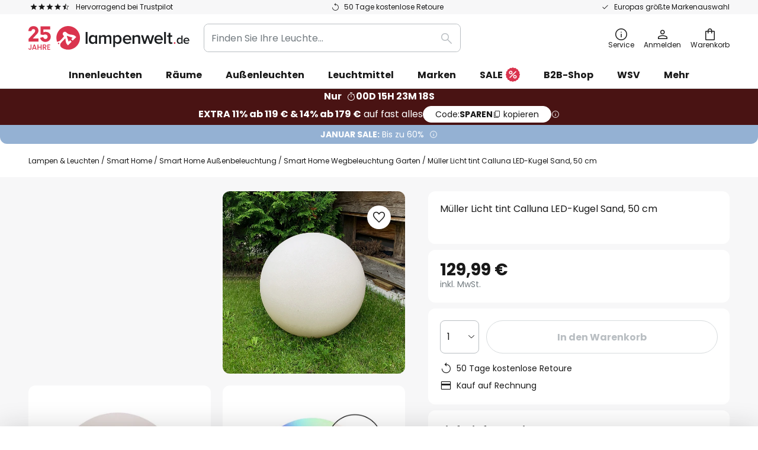

--- FILE ---
content_type: text/html; charset=UTF-8
request_url: https://www.lampenwelt.de/p/muller-licht-tint-calluna-led-kugel-sand-50-cm-6520517.html
body_size: 72604
content:
 <!doctype html><html lang="de"><head prefix="og: http://ogp.me/ns# fb: http://ogp.me/ns/fb# product: http://ogp.me/ns/product#"><script nonce="oTdYhbib5CWuDkb1IuDhUQ==" data-prevent-move="text/x-magento-template">window.gdprAppliesGlobally=true;if(!("cmp_id" in window)||window.cmp_id<1){window.cmp_id=0}if(!("cmp_cdid" in window)){window.cmp_cdid="5b7337845768"}if(!("cmp_params" in window)){window.cmp_params=""}if(!("cmp_host" in window)){window.cmp_host="delivery.consentmanager.net"}if(!("cmp_cdn" in window)){window.cmp_cdn="cdn.consentmanager.net"}if(!("cmp_proto" in window)){window.cmp_proto="https:"}if(!("cmp_codesrc" in window)){window.cmp_codesrc="19"}window.cmp_getsupportedLangs=function(){var b=["DE","EN","FR","IT","NO","DA","FI","ES","PT","RO","BG","ET","EL","GA","HR","LV","LT","MT","NL","PL","SV","SK","SL","CS","HU","RU","SR","ZH","TR","UK","AR","BS"];if("cmp_customlanguages" in window){for(var a=0;a<window.cmp_customlanguages.length;a++){b.push(window.cmp_customlanguages[a].l.toUpperCase())}}return b};window.cmp_getRTLLangs=function(){var a=["AR"];if("cmp_customlanguages" in window){for(var b=0;b<window.cmp_customlanguages.length;b++){if("r" in window.cmp_customlanguages[b]&&window.cmp_customlanguages[b].r){a.push(window.cmp_customlanguages[b].l)}}}return a};window.cmp_getlang=function(j){if(typeof(j)!="boolean"){j=true}if(j&&typeof(cmp_getlang.usedlang)=="string"&&cmp_getlang.usedlang!==""){return cmp_getlang.usedlang}var g=window.cmp_getsupportedLangs();var c=[];var f=location.hash;var e=location.search;var a="languages" in navigator?navigator.languages:[];if(f.indexOf("cmplang=")!=-1){c.push(f.substr(f.indexOf("cmplang=")+8,2).toUpperCase())}else{if(e.indexOf("cmplang=")!=-1){c.push(e.substr(e.indexOf("cmplang=")+8,2).toUpperCase())}else{if("cmp_setlang" in window&&window.cmp_setlang!=""){c.push(window.cmp_setlang.toUpperCase())}else{if(a.length>0){for(var d=0;d<a.length;d++){c.push(a[d])}}}}}if("language" in navigator){c.push(navigator.language)}if("userLanguage" in navigator){c.push(navigator.userLanguage)}var h="";for(var d=0;d<c.length;d++){var b=c[d].toUpperCase();if(g.indexOf(b)!=-1){h=b;break}if(b.indexOf("-")!=-1){b=b.substr(0,2)}if(g.indexOf(b)!=-1){h=b;break}}if(h==""&&typeof(cmp_getlang.defaultlang)=="string"&&cmp_getlang.defaultlang!==""){return cmp_getlang.defaultlang}else{if(h==""){h="EN"}}h=h.toUpperCase();return h};(function(){var n=document;var p=window;var f="";var b="_en";if("cmp_getlang" in p){f=p.cmp_getlang().toLowerCase();if("cmp_customlanguages" in p){for(var h=0;h<p.cmp_customlanguages.length;h++){if(p.cmp_customlanguages[h].l.toUpperCase()==f.toUpperCase()){f="en";break}}}b="_"+f}function g(e,d){var l="";e+="=";var i=e.length;if(location.hash.indexOf(e)!=-1){l=location.hash.substr(location.hash.indexOf(e)+i,9999)}else{if(location.search.indexOf(e)!=-1){l=location.search.substr(location.search.indexOf(e)+i,9999)}else{return d}}if(l.indexOf("&")!=-1){l=l.substr(0,l.indexOf("&"))}return l}var j=("cmp_proto" in p)?p.cmp_proto:"https:";if(j!="http:"&&j!="https:"){j="https:"}var k=("cmp_ref" in p)?p.cmp_ref:location.href;var q=n.createElement("script");q.setAttribute("data-cmp-ab","1");var c=g("cmpdesign","");var a=g("cmpregulationkey","");var o=g("cmpatt","");q.src=j+"//"+p.cmp_host+"/delivery/cmp.php?"+("cmp_id" in p&&p.cmp_id>0?"id="+p.cmp_id:"")+("cmp_cdid" in p?"cdid="+p.cmp_cdid:"")+"&h="+encodeURIComponent(k)+(c!=""?"&cmpdesign="+encodeURIComponent(c):"")+(a!=""?"&cmpregulationkey="+encodeURIComponent(a):"")+(o!=""?"&cmatt="+encodeURIComponent(o):"")+("cmp_params" in p?"&"+p.cmp_params:"")+(n.cookie.length>0?"&__cmpfcc=1":"")+"&l="+f.toLowerCase()+"&o="+(new Date()).getTime();q.type="text/javascript";q.async=true;if(n.currentScript&&n.currentScript.parentElement){n.currentScript.parentElement.appendChild(q)}else{if(n.body){n.body.appendChild(q)}else{var m=n.getElementsByTagName("body");if(m.length==0){m=n.getElementsByTagName("div")}if(m.length==0){m=n.getElementsByTagName("span")}if(m.length==0){m=n.getElementsByTagName("ins")}if(m.length==0){m=n.getElementsByTagName("script")}if(m.length==0){m=n.getElementsByTagName("head")}if(m.length>0){m[0].appendChild(q)}}}var q=n.createElement("script");q.src=j+"//"+p.cmp_cdn+"/delivery/js/cmp"+b+".min.js";q.type="text/javascript";q.setAttribute("data-cmp-ab","1");q.async=true;if(n.currentScript&&n.currentScript.parentElement){n.currentScript.parentElement.appendChild(q)}else{if(n.body){n.body.appendChild(q)}else{var m=n.getElementsByTagName("body");if(m.length==0){m=n.getElementsByTagName("div")}if(m.length==0){m=n.getElementsByTagName("span")}if(m.length==0){m=n.getElementsByTagName("ins")}if(m.length==0){m=n.getElementsByTagName("script")}if(m.length==0){m=n.getElementsByTagName("head")}if(m.length>0){m[0].appendChild(q)}}}})();window.cmp_addFrame=function(b){if(!window.frames[b]){if(document.body){var a=document.createElement("iframe");a.style.cssText="display:none";if("cmp_cdn" in window&&"cmp_ultrablocking" in window&&window.cmp_ultrablocking>0){a.src="//"+window.cmp_cdn+"/delivery/empty.html"}a.name=b;document.body.appendChild(a)}else{window.setTimeout(window.cmp_addFrame,10,b)}}};window.cmp_rc=function(h){var b=document.cookie;var f="";var d=0;while(b!=""&&d<100){d++;while(b.substr(0,1)==" "){b=b.substr(1,b.length)}var g=b.substring(0,b.indexOf("="));if(b.indexOf(";")!=-1){var c=b.substring(b.indexOf("=")+1,b.indexOf(";"))}else{var c=b.substr(b.indexOf("=")+1,b.length)}if(h==g){f=c}var e=b.indexOf(";")+1;if(e==0){e=b.length}b=b.substring(e,b.length)}return(f)};window.cmp_stub=function(){var a=arguments;__cmp.a=__cmp.a||[];if(!a.length){return __cmp.a}else{if(a[0]==="ping"){if(a[1]===2){a[2]({gdprApplies:gdprAppliesGlobally,cmpLoaded:false,cmpStatus:"stub",displayStatus:"hidden",apiVersion:"2.0",cmpId:31},true)}else{a[2](false,true)}}else{if(a[0]==="getUSPData"){a[2]({version:1,uspString:window.cmp_rc("")},true)}else{if(a[0]==="getTCData"){__cmp.a.push([].slice.apply(a))}else{if(a[0]==="addEventListener"||a[0]==="removeEventListener"){__cmp.a.push([].slice.apply(a))}else{if(a.length==4&&a[3]===false){a[2]({},false)}else{__cmp.a.push([].slice.apply(a))}}}}}}};window.cmp_msghandler=function(d){var a=typeof d.data==="string";try{var c=a?JSON.parse(d.data):d.data}catch(f){var c=null}if(typeof(c)==="object"&&c!==null&&"__cmpCall" in c){var b=c.__cmpCall;window.__cmp(b.command,b.parameter,function(h,g){var e={__cmpReturn:{returnValue:h,success:g,callId:b.callId}};d.source.postMessage(a?JSON.stringify(e):e,"*")})}if(typeof(c)==="object"&&c!==null&&"__uspapiCall" in c){var b=c.__uspapiCall;window.__uspapi(b.command,b.version,function(h,g){var e={__uspapiReturn:{returnValue:h,success:g,callId:b.callId}};d.source.postMessage(a?JSON.stringify(e):e,"*")})}if(typeof(c)==="object"&&c!==null&&"__tcfapiCall" in c){var b=c.__tcfapiCall;window.__tcfapi(b.command,b.version,function(h,g){var e={__tcfapiReturn:{returnValue:h,success:g,callId:b.callId}};d.source.postMessage(a?JSON.stringify(e):e,"*")},b.parameter)}};window.cmp_setStub=function(a){if(!(a in window)||(typeof(window[a])!=="function"&&typeof(window[a])!=="object"&&(typeof(window[a])==="undefined"||window[a]!==null))){window[a]=window.cmp_stub;window[a].msgHandler=window.cmp_msghandler;window.addEventListener("message",window.cmp_msghandler,false)}};window.cmp_addFrame("__cmpLocator");if(!("cmp_disableusp" in window)||!window.cmp_disableusp){window.cmp_addFrame("__uspapiLocator")}if(!("cmp_disabletcf" in window)||!window.cmp_disabletcf){window.cmp_addFrame("__tcfapiLocator")}window.cmp_setStub("__cmp");if(!("cmp_disabletcf" in window)||!window.cmp_disabletcf){window.cmp_setStub("__tcfapi")}if(!("cmp_disableusp" in window)||!window.cmp_disableusp){window.cmp_setStub("__uspapi")};</script> <meta charset="utf-8"/>
<meta name="title" content="Müller Licht tint Calluna LED-Kugel Sand, 50 cm | Lampenwelt.de"/>
<meta name="description" content="Müller Licht tint Calluna LED-Kugel Sand, 50 cm » 50 Tage kostenlose Retoure ✓ Europas größte Markenauswahl ✓ Einfach und sicher bestellen!"/>
<meta name="robots" content="INDEX,FOLLOW"/>
<meta name="viewport" content="width=device-width, initial-scale=1"/>
<meta name="format-detection" content="telephone=no"/>
<title>Müller Licht tint Calluna LED-Kugel Sand, 50 cm | Lampenwelt.de</title>
<link  rel="stylesheet" type="text/css"  media="all" href="https://www.lampenwelt.de/static/version1768548226/base/Magento/base/default/mage/calendar.min.css" />
<link  rel="stylesheet" type="text/css"  media="all" href="https://www.lampenwelt.de/static/version1768548226/frontend/LW/LUX2/default/css/styles-m.min.css" />
<link  rel="stylesheet" type="text/css"  media="all" href="https://www.lampenwelt.de/static/version1768548226/base/Magento/base/default/jquery/uppy/dist/uppy-custom.min.css" />
<link  rel="stylesheet" type="text/css"  media="all" href="https://www.lampenwelt.de/static/version1768548226/frontend/Magento/base/default/Payone_Core/css/payone.min.css" />
<link  rel="stylesheet" type="text/css"  media="all" href="https://www.lampenwelt.de/static/version1768548226/frontend/Magento/base/default/LW_SwiperJs/lib/swiper.min.css" />
<link  rel="stylesheet" type="text/css"  media="all" href="https://www.lampenwelt.de/static/version1768548226/frontend/LW/LUX2/default/mage/gallery/gallery.min.css" />
<link  rel="stylesheet" type="text/css"  media="all" href="https://www.lampenwelt.de/static/version1768548226/frontend/Magento/base/default/LW_Chatbot/css/df-messenger-default.min.css" />
<link  rel="stylesheet" type="text/css"  media="screen and (min-width: 768px)" href="https://www.lampenwelt.de/static/version1768548226/frontend/LW/LUX2/default/css/styles-l.min.css" />







<link  rel="preload" as="font" crossorigin="anonymous" href="/asset/font/lw-iconfont-20251106/lw-iconfont.woff2" />
<link  rel="preload" as="font" crossorigin="anonymous" href="/asset/font/poppins/Poppins-Regular.woff2" />
<link  rel="preload" as="font" crossorigin="anonymous" href="/asset/font/poppins/Poppins-Bold.woff2" />
<link  rel="icon" type="image/png" sizes="48x48" href="/logo/lampenwelt/favicon-48x48.png" />
<link  rel="icon" type="image/svg+xml" href="/logo/lampenwelt/favicon.svg" />
<link  rel="shortcut icon" href="/logo/lampenwelt/favicon.ico" />
<link  rel="apple-touch-icon" sizes="180x180" href="/logo/lampenwelt/apple-touch-icon.png" />
<link  rel="manifest" href="/logo/lampenwelt/site.webmanifest" />
<link  rel="canonical" href="https://www.lampenwelt.de/p/muller-licht-tint-calluna-led-kugel-sand-50-cm-6520517.html" />
<script nonce="oTdYhbib5CWuDkb1IuDhUQ==" data-prevent-move="text/x-magento-template">
    window._chIntCnf = {
        vendor: 'custom',
        universe_uri: 'https://lampenwelt-b2cde.hello-charles.com',
        script_id: 'bfe1e8aa-a1c8-4eac-ad74-265a0fda3cb9'
    };
</script>

   <script nonce="oTdYhbib5CWuDkb1IuDhUQ==" type="text/javascript" data-prevent-move="text/x-magento-template">
    window.dataLayer = window.dataLayer || [];
    window.dataLayer.push({"pageType":"productPage","product":{"id":"6520517","name":"M\u00fcller Licht tint Calluna LED-Kugel Sand, 50 cm","brand":"tint","originalCategoryNames":["Smart Home","Smart Home Au\u00dfenbeleuchtung","Smart Home Wegbeleuchtung Garten"],"uniqueCategoryNames":["Smart Home","Smart Outdoor Lighting","Smart Path Lights"],"uniqueCategoryIds":["1008","191","1041"],"price":"129.99","deliveryTime":"Delivery time: 8 - 12 days","deliveryTimeInDays":"10","panType":"HWB","bulkyGood":"no","availabilityStatus":"Backorder","scarcity":"no"}})</script> <script nonce="oTdYhbib5CWuDkb1IuDhUQ==" id="gtmScript" type="text/javascript" data-prevent-move="text/x-magento-template">
        const whenPageActivated = new Promise((resolve) => {
            if (document.prerendering) {
                document.addEventListener('prerenderingchange', resolve, {
                    once: true
                });
            } else {
                resolve();
            }
        });

        async function initAnalytics() {
            await whenPageActivated;

            window.dataLayer = window.dataLayer || [];
            window.dlCurrencyCode = "EUR";

            <!-- GOOGLE TAG MANAGER -->
            (function (w, d, s, l, i) {
                w[l] = w[l] || [];
                w[l].push({
                    'gtm.start': new Date().getTime(),
                    event: 'gtm.js'
                });
                var f = d.getElementsByTagName(s)[0],
                    j = d.createElement(s),
                    dl = l != 'dataLayer' ? '&l=' + l : '';
                j.async = true;
                j.src = 'https://collector.sst.lampenwelt.de/gtm.js?id=' + i + dl;
                var n = d.querySelector('[nonce]');
                n && j.setAttribute('nonce', n.nonce || n.getAttribute('nonce'));
                f.parentNode.insertBefore(j, f);
            })(window, document, 'script', 'dataLayer', 'GTM\u002DWN53QXZF');
            <!-- END GOOGLE TAG MANAGER -->
        }

        initAnalytics();</script>     <style> .search-autocomplete { display: none !important; }</style>      <link href="https://www.lampenwelt.de/static/version1768548226/frontend/LW/base/default/Bloomreach_Connector/css/variables.min.css" rel="stylesheet">   <style></style>    <style></style>   <link rel="alternate" href="https://www.lampenwelt.de/p/muller-licht-tint-calluna-led-kugel-sand-50-cm-6520517.html" hreflang="de-DE"/> <link rel="alternate" href="https://www.lumories.bg/p/muller-licht-tint-calluna-led-topka-pjas-k-50-cm-6520517.html" hreflang="bg-BG"/> <link rel="alternate" href="https://www.lumories.cz/p/muller-licht-tint-calluna-led-koule-pisek-50-cm-6520517.html" hreflang="cs-CZ"/> <link rel="alternate" href="https://www.lampegiganten.dk/p/muller-licht-tint-calluna-led-kugle-sand-50-cm-6520517.html" hreflang="da-DK"/> <link rel="alternate" href="https://www.lampenwelt.at/p/muller-licht-tint-calluna-led-kugel-sand-50-cm-6520517.html" hreflang="de-AT"/> <link rel="alternate" href="https://www.lampenwelt.ch/p/muller-licht-tint-calluna-led-kugel-sand-50-cm-6520517.html" hreflang="de-CH"/> <link rel="alternate" href="https://www.lumories.gr/p/muller-licht-tint-calluna-led-mpala-ammou-50-cm-6520517.html" hreflang="el-GR"/> <link rel="alternate" href="https://www.lights.co.uk/p/muller-licht-tint-calluna-led-ball-sand-50-cm-6520517.html" hreflang="en-GB"/> <link rel="alternate" href="https://www.lights.ie/p/muller-licht-tint-calluna-led-ball-sand-50-cm-6520517.html" hreflang="en-IE"/> <link rel="alternate" href="https://www.lampara.es/p/muller-licht-tint-calluna-sander-de-bolas-led-50-cm-6520517.html" hreflang="es-ES"/> <link rel="alternate" href="https://www.lumories.ee/p/muller-licht-tint-calluna-led-pall-liiv-50-cm-6520517.html" hreflang="et-EE"/> <link rel="alternate" href="https://www.nettilamppu.fi/p/muller-licht-tint-calluna-led-pallohiekka-50-cm-50-cm-6520517.html" hreflang="fi-FI"/> <link rel="alternate" href="https://fr.lumories.ch/p/muller-licht-tint-calluna-led-boule-sable-50-cm-6520517.html" hreflang="fr-CH"/> <link rel="alternate" href="https://www.luminaire.fr/p/muller-licht-tint-calluna-led-boule-sable-50-cm-6520517.html" hreflang="fr-FR"/> <link rel="alternate" href="https://www.lumories.hr/p/muller-licht-boja-calluna-led-kugla-pijeska-50-cm-6520517.html" hreflang="hr-HR"/> <link rel="alternate" href="https://www.feny24.hu/p/muller-licht-tint-calluna-led-golyos-homok-50-cm-6520517.html" hreflang="hu-HU"/> <link rel="alternate" href="https://www.lampade.it/p/muller-licht-tint-calluna-led-palla-di-sabbia-50-cm-6520517.html" hreflang="it-IT"/> <link rel="alternate" href="https://www.lumories.lt/p/muller-licht-tint-calluna-led-rutulinis-smelis-50-cm-6520517.html" hreflang="lt-LT"/> <link rel="alternate" href="https://www.lumories.lv/p/muller-licht-tint-calluna-led-bumba-smilsu-50-cm-6520517.html" hreflang="lv-LV"/> <link rel="alternate" href="https://www.lampegiganten.no/p/muller-licht-tint-calluna-led-kule-sand-50-cm-6520517.html" hreflang="nb-NO"/> <link rel="alternate" href="https://www.lampen24.be/p/muller-licht-tint-calluna-led-bal-zand-50-cm-6520517.html" hreflang="nl-BE"/> <link rel="alternate" href="https://www.lampen24.nl/p/muller-licht-tint-calluna-led-bal-zand-50-cm-6520517.html" hreflang="nl-NL"/> <link rel="alternate" href="https://www.lampy.pl/p/muller-licht-tint-calluna-led-kula-piaskowa-50-cm-6520517.html" hreflang="pl-PL"/> <link rel="alternate" href="https://www.lumories.pt/p/muller-licht-tint-calluna-led-bola-de-areia-50-cm-6520517.html" hreflang="pt-PT"/> <link rel="alternate" href="https://www.lumories.ro/p/muller-licht-tint-calluna-led-minge-cu-nisip-50-cm-6520517.html" hreflang="ro-RO"/> <link rel="alternate" href="https://www.lumories.sk/p/muller-licht-tint-calluna-led-gula-piesok-50-cm-6520517.html" hreflang="sk-SK"/> <link rel="alternate" href="https://www.lumories.si/p/muller-licht-tint-calluna-led-zoga-pesek-50-cm-6520517.html" hreflang="sl-SI"/> <link rel="alternate" href="https://www.lamp24.se/p/muller-licht-tint-calluna-led-sandboll-50-cm-6520517.html" hreflang="sv-SE"/> <link rel="alternate" href="https://www.lights.co.uk/p/muller-licht-tint-calluna-led-ball-sand-50-cm-6520517.html" hreflang="x-default"/><!--We can use this context to add some thing in future-->    <script nonce="oTdYhbib5CWuDkb1IuDhUQ==" data-prevent-move="text/x-magento-template">
    window.kameleoonQueue = window.kameleoonQueue || [];</script><script nonce="oTdYhbib5CWuDkb1IuDhUQ==" data-prevent-move="text/x-magento-template"
        src="//pu8bufhtgh.kameleoon.eu/kameleoon.js"
        async=""></script> <script nonce="oTdYhbib5CWuDkb1IuDhUQ==" type="text/javascript" data-prevent-move="text/x-magento-template">
    ;window.NREUM || (NREUM = {});
    NREUM.init = {
         distributed_tracing: { enabled: true },
        privacy: { cookies_enabled: true },
    };
    ;NREUM.loader_config = {
        accountID: '3827620',
        trustKey: '3827620',
        agentID: "538461996",
        licenseKey: 'NRJS-a9f247f553a89a71d7d',
        applicationID: "390940652",
    };
    ;NREUM.info = {
        beacon: 'bam.eu01.nr-data.net',
        errorBeacon: 'bam.eu01.nr-data.net',
        licenseKey: 'NRJS-a9f247f553a89a71d7d',
        applicationID: "390940652",
        sa: 1,
    };
    ;/*! For license information please see nr - loader - spa - 1.285.0.min.js.LICENSE.txt */
    (() => {
        var e, t, r = {
            8122: (e, t, r) => {
                'use strict';
                r.d(t, { a: () => i });
                var n = r(944);

                function i(e, t) {
                    try {
                        if (!e || 'object' != typeof e) return (0, n.R)(3);
                        if (!t || 'object' != typeof t) return (0, n.R)(4);
                        const r = Object.create(Object.getPrototypeOf(t), Object.getOwnPropertyDescriptors(t)),
                            o = 0 === Object.keys(r).length ? e : r;
                        for (let a in o) if (void 0 !== e[a]) try {
                            if (null === e[a]) {
                                r[a] = null;
                                continue;
                            }
                            Array.isArray(e[a]) && Array.isArray(t[a]) ? r[a] = Array.from(new Set([...e[a], ...t[a]])) : 'object' == typeof e[a] && 'object' == typeof t[a] ? r[a] = i(e[a], t[a]) : r[a] = e[a];
                        } catch (e) {
                            (0, n.R)(1, e);
                        }
                        return r;
                    } catch (e) {
                        (0, n.R)(2, e);
                    }
                }
            }, 2555: (e, t, r) => {
                'use strict';
                r.d(t, { Vp: () => c, fn: () => s, x1: () => u });
                var n = r(384), i = r(8122);
                const o = {
                    beacon: n.NT.beacon,
                    errorBeacon: n.NT.errorBeacon,
                    licenseKey: void 0,
                    applicationID: void 0,
                    sa: void 0,
                    queueTime: void 0,
                    applicationTime: void 0,
                    ttGuid: void 0,
                    user: void 0,
                    account: void 0,
                    product: void 0,
                    extra: void 0,
                    jsAttributes: {},
                    userAttributes: void 0,
                    atts: void 0,
                    transactionName: void 0,
                    tNamePlain: void 0,
                }, a = {};

                function s(e) {
                    try {
                        const t = c(e);
                        return !!t.licenseKey && !!t.errorBeacon && !!t.applicationID;
                    } catch (e) {
                        return !1;
                    }
                }

                function c(e) {
                    if (!e) throw new Error('All info objects require an agent identifier!');
                    if (!a[e]) throw new Error('Info for '.concat(e, ' was never set'));
                    return a[e];
                }

                function u(e, t) {
                    if (!e) throw new Error('All info objects require an agent identifier!');
                    a[e] = (0, i.a)(t, o);
                    const r = (0, n.nY)(e);
                    r && (r.info = a[e]);
                }
            }, 9417: (e, t, r) => {
                'use strict';
                r.d(t, { D0: () => h, gD: () => g, xN: () => p });
                var n = r(3333);
                const i = e => {
                    if (!e || 'string' != typeof e) return !1;
                    try {
                        document.createDocumentFragment().querySelector(e);
                    } catch {
                        return !1;
                    }
                    return !0;
                };
                var o = r(2614), a = r(944), s = r(384), c = r(8122);
                const u = '[data-nr-mask]', d = () => {
                    const e = {
                        feature_flags: [],
                        experimental: { marks: !1, measures: !1, resources: !1 },
                        mask_selector: '*',
                        block_selector: '[data-nr-block]',
                        mask_input_options: {
                            color: !1,
                            date: !1,
                            'datetime-local': !1,
                            email: !1,
                            month: !1,
                            number: !1,
                            range: !1,
                            search: !1,
                            tel: !1,
                            text: !1,
                            time: !1,
                            url: !1,
                            week: !1,
                            textarea: !1,
                            select: !1,
                            password: !0,
                        },
                    };
                    return {
                        ajax: { deny_list: void 0, block_internal: !0, enabled: !0, autoStart: !0 },
                        distributed_tracing: {
                            enabled: void 0,
                            exclude_newrelic_header: void 0,
                            cors_use_newrelic_header: void 0,
                            cors_use_tracecontext_headers: void 0,
                            allowed_origins: void 0,
                        },
                        get feature_flags() {
                            return e.feature_flags;
                        },
                        set feature_flags(t) {
                            e.feature_flags = t;
                        },
                        generic_events: { enabled: !0, autoStart: !0 },
                        harvest: { interval: 30 },
                        jserrors: { enabled: !0, autoStart: !0 },
                        logging: { enabled: !0, autoStart: !0 },
                        metrics: { enabled: !0, autoStart: !0 },
                        obfuscate: void 0,
                        page_action: { enabled: !0 },
                        page_view_event: { enabled: !0, autoStart: !0 },
                        page_view_timing: { enabled: !0, autoStart: !0 },
                        performance: {
                            get capture_marks() {
                                return e.feature_flags.includes(n.$v.MARKS) || e.experimental.marks;
                            }, set capture_marks(t) {
                                e.experimental.marks = t;
                            }, get capture_measures() {
                                return e.feature_flags.includes(n.$v.MEASURES) || e.experimental.measures;
                            }, set capture_measures(t) {
                                e.experimental.measures = t;
                            }, capture_detail: !0, resources: {
                                get enabled() {
                                    return e.feature_flags.includes(n.$v.RESOURCES) || e.experimental.resources;
                                }, set enabled(t) {
                                    e.experimental.resources = t;
                                }, asset_types: [], first_party_domains: [], ignore_newrelic: !0,
                            },
                        },
                        privacy: { cookies_enabled: !0 },
                        proxy: { assets: void 0, beacon: void 0 },
                        session: { expiresMs: o.wk, inactiveMs: o.BB },
                        session_replay: {
                            autoStart: !0,
                            enabled: !1,
                            preload: !1,
                            sampling_rate: 10,
                            error_sampling_rate: 100,
                            collect_fonts: !1,
                            inline_images: !1,
                            fix_stylesheets: !0,
                            mask_all_inputs: !0,
                            get mask_text_selector() {
                                return e.mask_selector;
                            },
                            set mask_text_selector(t) {
                                i(t) ? e.mask_selector = ''.concat(t, ',').concat(u) : '' === t || null === t ? e.mask_selector = u : (0, a.R)(5, t);
                            },
                            get block_class() {
                                return 'nr-block';
                            },
                            get ignore_class() {
                                return 'nr-ignore';
                            },
                            get mask_text_class() {
                                return 'nr-mask';
                            },
                            get block_selector() {
                                return e.block_selector;
                            },
                            set block_selector(t) {
                                i(t) ? e.block_selector += ','.concat(t) : '' !== t && (0, a.R)(6, t);
                            },
                            get mask_input_options() {
                                return e.mask_input_options;
                            },
                            set mask_input_options(t) {
                                t && 'object' == typeof t ? e.mask_input_options = {
                                    ...t,
                                    password: !0,
                                } : (0, a.R)(7, t);
                            },
                        },
                        session_trace: { enabled: !0, autoStart: !0 },
                        soft_navigations: { enabled: !0, autoStart: !0 },
                        spa: { enabled: !0, autoStart: !0 },
                        ssl: void 0,
                        user_actions: { enabled: !0, elementAttributes: ['id', 'className', 'tagName', 'type'] },
                    };
                }, l = {}, f = 'All configuration objects require an agent identifier!';

                function h(e) {
                    if (!e) throw new Error(f);
                    if (!l[e]) throw new Error('Configuration for '.concat(e, ' was never set'));
                    return l[e];
                }

                function p(e, t) {
                    if (!e) throw new Error(f);
                    l[e] = (0, c.a)(t, d());
                    const r = (0, s.nY)(e);
                    r && (r.init = l[e]);
                }

                function g(e, t) {
                    if (!e) throw new Error(f);
                    var r = h(e);
                    if (r) {
                        for (var n = t.split('.'), i = 0; i < n.length - 1; i++) if ('object' != typeof (r = r[n[i]])) return;
                        r = r[n[n.length - 1]];
                    }
                    return r;
                }
            }, 5603: (e, t, r) => {
                'use strict';
                r.d(t, { a: () => c, o: () => s });
                var n = r(384), i = r(8122);
                const o = {
                    accountID: void 0,
                    trustKey: void 0,
                    agentID: void 0,
                    licenseKey: void 0,
                    applicationID: void 0,
                    xpid: void 0,
                }, a = {};

                function s(e) {
                    if (!e) throw new Error('All loader-config objects require an agent identifier!');
                    if (!a[e]) throw new Error('LoaderConfig for '.concat(e, ' was never set'));
                    return a[e];
                }

                function c(e, t) {
                    if (!e) throw new Error('All loader-config objects require an agent identifier!');
                    a[e] = (0, i.a)(t, o);
                    const r = (0, n.nY)(e);
                    r && (r.loader_config = a[e]);
                }
            }, 3371: (e, t, r) => {
                'use strict';
                r.d(t, { V: () => f, f: () => l });
                var n = r(8122), i = r(384), o = r(6154), a = r(9324);
                let s = 0;
                const c = { buildEnv: a.F3, distMethod: a.Xs, version: a.xv, originTime: o.WN }, u = {
                    customTransaction: void 0,
                    disabled: !1,
                    isolatedBacklog: !1,
                    loaderType: void 0,
                    maxBytes: 3e4,
                    onerror: void 0,
                    ptid: void 0,
                    releaseIds: {},
                    appMetadata: {},
                    session: void 0,
                    denyList: void 0,
                    timeKeeper: void 0,
                    obfuscator: void 0,
                    harvester: void 0,
                }, d = {};

                function l(e) {
                    if (!e) throw new Error('All runtime objects require an agent identifier!');
                    if (!d[e]) throw new Error('Runtime for '.concat(e, ' was never set'));
                    return d[e];
                }

                function f(e, t) {
                    if (!e) throw new Error('All runtime objects require an agent identifier!');
                    d[e] = { ...(0, n.a)(t, u), ...c }, Object.hasOwnProperty.call(d[e], 'harvestCount') || Object.defineProperty(d[e], 'harvestCount', { get: () => ++s });
                    const r = (0, i.nY)(e);
                    r && (r.runtime = d[e]);
                }
            }, 9324: (e, t, r) => {
                'use strict';
                r.d(t, { F3: () => i, Xs: () => o, Yq: () => a, xv: () => n });
                const n = '1.285.0', i = 'PROD', o = 'CDN', a = '^2.0.0-alpha.18';
            }, 6154: (e, t, r) => {
                'use strict';
                r.d(t, {
                    A4: () => s,
                    OF: () => d,
                    RI: () => i,
                    WN: () => h,
                    bv: () => o,
                    gm: () => a,
                    lR: () => f,
                    m: () => u,
                    mw: () => c,
                    sb: () => l,
                });
                var n = r(1863);
                const i = 'undefined' != typeof window && !!window.document,
                    o = 'undefined' != typeof WorkerGlobalScope && ('undefined' != typeof self && self instanceof WorkerGlobalScope && self.navigator instanceof WorkerNavigator || 'undefined' != typeof globalThis && globalThis instanceof WorkerGlobalScope && globalThis.navigator instanceof WorkerNavigator),
                    a = i ? window : 'undefined' != typeof WorkerGlobalScope && ('undefined' != typeof self && self instanceof WorkerGlobalScope && self || 'undefined' != typeof globalThis && globalThis instanceof WorkerGlobalScope && globalThis),
                    s = 'complete' === a?.document?.readyState, c = Boolean('hidden' === a?.document?.visibilityState),
                    u = '' + a?.location, d = /iPad|iPhone|iPod/.test(a.navigator?.userAgent),
                    l = d && 'undefined' == typeof SharedWorker, f = (() => {
                        const e = a.navigator?.userAgent?.match(/Firefox[/\s](\d+\.\d+)/);
                        return Array.isArray(e) && e.length >= 2 ? +e[1] : 0;
                    })(), h = Date.now() - (0, n.t)();
            }, 7295: (e, t, r) => {
                'use strict';
                r.d(t, { Xv: () => a, gX: () => i, iW: () => o });
                var n = [];

                function i(e) {
                    if (!e || o(e)) return !1;
                    if (0 === n.length) return !0;
                    for (var t = 0; t < n.length; t++) {
                        var r = n[t];
                        if ('*' === r.hostname) return !1;
                        if (s(r.hostname, e.hostname) && c(r.pathname, e.pathname)) return !1;
                    }
                    return !0;
                }

                function o(e) {
                    return void 0 === e.hostname;
                }

                function a(e) {
                    if (n = [], e && e.length) for (var t = 0; t < e.length; t++) {
                        let r = e[t];
                        if (!r) continue;
                        0 === r.indexOf('http://') ? r = r.substring(7) : 0 === r.indexOf('https://') && (r = r.substring(8));
                        const i = r.indexOf('/');
                        let o, a;
                        i > 0 ? (o = r.substring(0, i), a = r.substring(i)) : (o = r, a = '');
                        let [s] = o.split(':');
                        n.push({ hostname: s, pathname: a });
                    }
                }

                function s(e, t) {
                    return !(e.length > t.length) && t.indexOf(e) === t.length - e.length;
                }

                function c(e, t) {
                    return 0 === e.indexOf('/') && (e = e.substring(1)), 0 === t.indexOf('/') && (t = t.substring(1)), '' === e || e === t;
                }
            }, 3241: (e, t, r) => {
                'use strict';
                r.d(t, { W: () => o });
                var n = r(6154);
                const i = 'newrelic';

                function o(e = {}) {
                    try {
                        n.gm.dispatchEvent(new CustomEvent(i, { detail: e }));
                    } catch (e) {
                    }
                }
            }, 1687: (e, t, r) => {
                'use strict';
                r.d(t, { Ak: () => c, Ze: () => l, x3: () => u });
                var n = r(7836), i = r(3606), o = r(860), a = r(2646);
                const s = {};

                function c(e, t) {
                    const r = { staged: !1, priority: o.P3[t] || 0 };
                    d(e), s[e].get(t) || s[e].set(t, r);
                }

                function u(e, t) {
                    e && s[e] && (s[e].get(t) && s[e].delete(t), h(e, t, !1), s[e].size && f(e));
                }

                function d(e) {
                    if (!e) throw new Error('agentIdentifier required');
                    s[e] || (s[e] = new Map);
                }

                function l(e = '', t = 'feature', r = !1) {
                    if (d(e), !e || !s[e].get(t) || r) return h(e, t);
                    s[e].get(t).staged = !0, f(e);
                }

                function f(e) {
                    const t = Array.from(s[e]);
                    t.every((([e, t]) => t.staged)) && (t.sort(((e, t) => e[1].priority - t[1].priority)), t.forEach((([t]) => {
                        s[e].delete(t), h(e, t);
                    })));
                }

                function h(e, t, r = !0) {
                    const o = e ? n.ee.get(e) : n.ee, s = i.i.handlers;
                    if (!o.aborted && o.backlog && s) {
                        if (r) {
                            const e = o.backlog[t], r = s[t];
                            if (r) {
                                for (let t = 0; e && t < e.length; ++t) p(e[t], r);
                                Object.entries(r).forEach((([e, t]) => {
                                    Object.values(t || {}).forEach((t => {
                                        t[0]?.on && t[0]?.context() instanceof a.y && t[0].on(e, t[1]);
                                    }));
                                }));
                            }
                        }
                        o.isolatedBacklog || delete s[t], o.backlog[t] = null, o.emit('drain-' + t, []);
                    }
                }

                function p(e, t) {
                    var r = e[1];
                    Object.values(t[r] || {}).forEach((t => {
                        var r = e[0];
                        if (t[0] === r) {
                            var n = t[1], i = e[3], o = e[2];
                            n.apply(i, o);
                        }
                    }));
                }
            }, 7836: (e, t, r) => {
                'use strict';
                r.d(t, { P: () => c, ee: () => u });
                var n = r(384), i = r(8990), o = r(3371), a = r(2646), s = r(5607);
                const c = 'nr@context:'.concat(s.W), u = function e(t, r) {
                    var n = {}, s = {}, d = {}, l = !1;
                    try {
                        l = 16 === r.length && (0, o.f)(r).isolatedBacklog;
                    } catch (e) {
                    }
                    var f = {
                        on: p,
                        addEventListener: p,
                        removeEventListener: function(e, t) {
                            var r = n[e];
                            if (!r) return;
                            for (var i = 0; i < r.length; i++) r[i] === t && r.splice(i, 1);
                        },
                        emit: function(e, r, n, i, o) {
                            !1 !== o && (o = !0);
                            if (u.aborted && !i) return;
                            t && o && t.emit(e, r, n);
                            for (var a = h(n), c = g(e), d = c.length, l = 0; l < d; l++) c[l].apply(a, r);
                            var p = v()[s[e]];
                            p && p.push([f, e, r, a]);
                            return a;
                        },
                        get: m,
                        listeners: g,
                        context: h,
                        buffer: function(e, t) {
                            const r = v();
                            if (t = t || 'feature', f.aborted) return;
                            Object.entries(e || {}).forEach((([e, n]) => {
                                s[n] = t, t in r || (r[t] = []);
                            }));
                        },
                        abort: function() {
                            f._aborted = !0, Object.keys(f.backlog).forEach((e => {
                                delete f.backlog[e];
                            }));
                        },
                        isBuffering: function(e) {
                            return !!v()[s[e]];
                        },
                        debugId: r,
                        backlog: l ? {} : t && 'object' == typeof t.backlog ? t.backlog : {},
                        isolatedBacklog: l,
                    };
                    return Object.defineProperty(f, 'aborted', {
                        get: () => {
                            let e = f._aborted || !1;
                            return e || (t && (e = t.aborted), e);
                        },
                    }), f;

                    function h(e) {
                        return e && e instanceof a.y ? e : e ? (0, i.I)(e, c, (() => new a.y(c))) : new a.y(c);
                    }

                    function p(e, t) {
                        n[e] = g(e).concat(t);
                    }

                    function g(e) {
                        return n[e] || [];
                    }

                    function m(t) {
                        return d[t] = d[t] || e(f, t);
                    }

                    function v() {
                        return f.backlog;
                    }
                }(void 0, 'globalEE'), d = (0, n.Zm)();
                d.ee || (d.ee = u);
            }, 2646: (e, t, r) => {
                'use strict';
                r.d(t, { y: () => n });

                class n {
                    constructor(e) {
                        this.contextId = e;
                    }
                }
            }, 9908: (e, t, r) => {
                'use strict';
                r.d(t, { d: () => n, p: () => i });
                var n = r(7836).ee.get('handle');

                function i(e, t, r, i, o) {
                    o ? (o.buffer([e], i), o.emit(e, t, r)) : (n.buffer([e], i), n.emit(e, t, r));
                }
            }, 3606: (e, t, r) => {
                'use strict';
                r.d(t, { i: () => o });
                var n = r(9908);
                o.on = a;
                var i = o.handlers = {};

                function o(e, t, r, o) {
                    a(o || n.d, i, e, t, r);
                }

                function a(e, t, r, i, o) {
                    o || (o = 'feature'), e || (e = n.d);
                    var a = t[o] = t[o] || {};
                    (a[r] = a[r] || []).push([e, i]);
                }
            }, 3878: (e, t, r) => {
                'use strict';

                function n(e, t) {
                    return { capture: e, passive: !1, signal: t };
                }

                function i(e, t, r = !1, i) {
                    window.addEventListener(e, t, n(r, i));
                }

                function o(e, t, r = !1, i) {
                    document.addEventListener(e, t, n(r, i));
                }

                r.d(t, { DD: () => o, jT: () => n, sp: () => i });
            }, 5607: (e, t, r) => {
                'use strict';
                r.d(t, { W: () => n });
                const n = (0, r(9566).bz)();
            }, 9566: (e, t, r) => {
                'use strict';
                r.d(t, { LA: () => s, ZF: () => c, bz: () => a, el: () => u });
                var n = r(6154);
                const i = 'xxxxxxxx-xxxx-4xxx-yxxx-xxxxxxxxxxxx';

                function o(e, t) {
                    return e ? 15 & e[t] : 16 * Math.random() | 0;
                }

                function a() {
                    const e = n.gm?.crypto || n.gm?.msCrypto;
                    let t, r = 0;
                    return e && e.getRandomValues && (t = e.getRandomValues(new Uint8Array(30))), i.split('').map((e => 'x' === e ? o(t, r++).toString(16) : 'y' === e ? (3 & o() | 8).toString(16) : e)).join('');
                }

                function s(e) {
                    const t = n.gm?.crypto || n.gm?.msCrypto;
                    let r, i = 0;
                    t && t.getRandomValues && (r = t.getRandomValues(new Uint8Array(e)));
                    const a = [];
                    for (var s = 0; s < e; s++) a.push(o(r, i++).toString(16));
                    return a.join('');
                }

                function c() {
                    return s(16);
                }

                function u() {
                    return s(32);
                }
            }, 2614: (e, t, r) => {
                'use strict';
                r.d(t, { BB: () => a, H3: () => n, g: () => u, iL: () => c, tS: () => s, uh: () => i, wk: () => o });
                const n = 'NRBA', i = 'SESSION', o = 144e5, a = 18e5, s = {
                    STARTED: 'session-started',
                    PAUSE: 'session-pause',
                    RESET: 'session-reset',
                    RESUME: 'session-resume',
                    UPDATE: 'session-update',
                }, c = { SAME_TAB: 'same-tab', CROSS_TAB: 'cross-tab' }, u = { OFF: 0, FULL: 1, ERROR: 2 };
            }, 1863: (e, t, r) => {
                'use strict';

                function n() {
                    return Math.floor(performance.now());
                }

                r.d(t, { t: () => n });
            }, 7485: (e, t, r) => {
                'use strict';
                r.d(t, { D: () => i });
                var n = r(6154);

                function i(e) {
                    if (0 === (e || '').indexOf('data:')) return { protocol: 'data' };
                    try {
                        const t = new URL(e, location.href), r = {
                            port: t.port,
                            hostname: t.hostname,
                            pathname: t.pathname,
                            search: t.search,
                            protocol: t.protocol.slice(0, t.protocol.indexOf(':')),
                            sameOrigin: t.protocol === n.gm?.location?.protocol && t.host === n.gm?.location?.host,
                        };
                        return r.port && '' !== r.port || ('http:' === t.protocol && (r.port = '80'), 'https:' === t.protocol && (r.port = '443')), r.pathname && '' !== r.pathname ? r.pathname.startsWith('/') || (r.pathname = '/'.concat(r.pathname)) : r.pathname = '/', r;
                    } catch (e) {
                        return {};
                    }
                }
            }, 944: (e, t, r) => {
                'use strict';

                function n(e, t) {
                    'function' == typeof console.debug && console.debug('New Relic Warning: https://github.com/newrelic/newrelic-browser-agent/blob/main/docs/warning-codes.md#'.concat(e), t);
                }

                r.d(t, { R: () => n });
            }, 5701: (e, t, r) => {
                'use strict';
                r.d(t, { B: () => a, t: () => s });
                var n = r(7836), i = r(3241);
                const o = new Set, a = {};

                function s(e, t) {
                    const r = n.ee.get(t);
                    a[t] ??= {}, e && 'object' == typeof e && (o.has(t) || (r.emit('rumresp', [e]), a[t] = e, o.add(t), (0, i.W)({
                        agentIdentifier: t,
                        loaded: !0,
                        type: 'lifecycle',
                        name: 'load',
                        feature: void 0,
                        data: e,
                    })));
                }
            }, 8990: (e, t, r) => {
                'use strict';
                r.d(t, { I: () => i });
                var n = Object.prototype.hasOwnProperty;

                function i(e, t, r) {
                    if (n.call(e, t)) return e[t];
                    var i = r();
                    if (Object.defineProperty && Object.keys) try {
                        return Object.defineProperty(e, t, { value: i, writable: !0, enumerable: !1 }), i;
                    } catch (e) {
                    }
                    return e[t] = i, i;
                }
            }, 6389: (e, t, r) => {
                'use strict';

                function n(e, t = 500, r = {}) {
                    const n = r?.leading || !1;
                    let i;
                    return (...r) => {
                        n && void 0 === i && (e.apply(this, r), i = setTimeout((() => {
                            i = clearTimeout(i);
                        }), t)), n || (clearTimeout(i), i = setTimeout((() => {
                            e.apply(this, r);
                        }), t));
                    };
                }

                function i(e) {
                    let t = !1;
                    return (...r) => {
                        t || (t = !0, e.apply(this, r));
                    };
                }

                r.d(t, { J: () => i, s: () => n });
            }, 3304: (e, t, r) => {
                'use strict';
                r.d(t, { A: () => o });
                var n = r(7836);
                const i = () => {
                    const e = new WeakSet;
                    return (t, r) => {
                        if ('object' == typeof r && null !== r) {
                            if (e.has(r)) return;
                            e.add(r);
                        }
                        return r;
                    };
                };

                function o(e) {
                    try {
                        return JSON.stringify(e, i()) ?? '';
                    } catch (e) {
                        try {
                            n.ee.emit('internal-error', [e]);
                        } catch (e) {
                        }
                        return '';
                    }
                }
            }, 5289: (e, t, r) => {
                'use strict';
                r.d(t, { GG: () => o, sB: () => a });
                var n = r(3878);

                function i() {
                    return 'undefined' == typeof document || 'complete' === document.readyState;
                }

                function o(e, t) {
                    if (i()) return e();
                    (0, n.sp)('load', e, t);
                }

                function a(e) {
                    if (i()) return e();
                    (0, n.DD)('DOMContentLoaded', e);
                }
            }, 384: (e, t, r) => {
                'use strict';
                r.d(t, { NT: () => o, US: () => d, Zm: () => a, bQ: () => c, dV: () => s, nY: () => u, pV: () => l });
                var n = r(6154), i = r(1863);
                const o = { beacon: 'bam.nr-data.net', errorBeacon: 'bam.nr-data.net' };

                function a() {
                    return n.gm.NREUM || (n.gm.NREUM = {}), void 0 === n.gm.newrelic && (n.gm.newrelic = n.gm.NREUM), n.gm.NREUM;
                }

                function s() {
                    let e = a();
                    return e.o || (e.o = {
                        ST: n.gm.setTimeout,
                        SI: n.gm.setImmediate,
                        CT: n.gm.clearTimeout,
                        XHR: n.gm.XMLHttpRequest,
                        REQ: n.gm.Request,
                        EV: n.gm.Event,
                        PR: n.gm.Promise,
                        MO: n.gm.MutationObserver,
                        FETCH: n.gm.fetch,
                        WS: n.gm.WebSocket,
                    }), e;
                }

                function c(e, t) {
                    let r = a();
                    r.initializedAgents ??= {}, t.initializedAt = {
                        ms: (0, i.t)(),
                        date: new Date,
                    }, r.initializedAgents[e] = t;
                }

                function u(e) {
                    let t = a();
                    return t.initializedAgents?.[e];
                }

                function d(e, t) {
                    a()[e] = t;
                }

                function l() {
                    return function() {
                        let e = a();
                        const t = e.info || {};
                        e.info = { beacon: o.beacon, errorBeacon: o.errorBeacon, ...t };
                    }(), function() {
                        let e = a();
                        const t = e.init || {};
                        e.init = { ...t };
                    }(), s(), function() {
                        let e = a();
                        const t = e.loader_config || {};
                        e.loader_config = { ...t };
                    }(), a();
                }
            }, 2843: (e, t, r) => {
                'use strict';
                r.d(t, { u: () => i });
                var n = r(3878);

                function i(e, t = !1, r, i) {
                    (0, n.DD)('visibilitychange', (function() {
                        if (t) return void ('hidden' === document.visibilityState && e());
                        e(document.visibilityState);
                    }), r, i);
                }
            }, 8139: (e, t, r) => {
                'use strict';
                r.d(t, { u: () => f });
                var n = r(7836), i = r(3434), o = r(8990), a = r(6154);
                const s = {}, c = a.gm.XMLHttpRequest, u = 'addEventListener', d = 'removeEventListener',
                    l = 'nr@wrapped:'.concat(n.P);

                function f(e) {
                    var t = function(e) {
                        return (e || n.ee).get('events');
                    }(e);
                    if (s[t.debugId]++) return t;
                    s[t.debugId] = 1;
                    var r = (0, i.YM)(t, !0);

                    function f(e) {
                        r.inPlace(e, [u, d], '-', p);
                    }

                    function p(e, t) {
                        return e[1];
                    }

                    return 'getPrototypeOf' in Object && (a.RI && h(document, f), c && h(c.prototype, f), h(a.gm, f)), t.on(u + '-start', (function(e, t) {
                        var n = e[1];
                        if (null !== n && ('function' == typeof n || 'object' == typeof n)) {
                            var i = (0, o.I)(n, l, (function() {
                                var e = {
                                    object: function() {
                                        if ('function' != typeof n.handleEvent) return;
                                        return n.handleEvent.apply(n, arguments);
                                    }, function: n,
                                }[typeof n];
                                return e ? r(e, 'fn-', null, e.name || 'anonymous') : n;
                            }));
                            this.wrapped = e[1] = i;
                        }
                    })), t.on(d + '-start', (function(e) {
                        e[1] = this.wrapped || e[1];
                    })), t;
                }

                function h(e, t, ...r) {
                    let n = e;
                    for (; 'object' == typeof n && !Object.prototype.hasOwnProperty.call(n, u);) n = Object.getPrototypeOf(n);
                    n && t(n, ...r);
                }
            }, 3434: (e, t, r) => {
                'use strict';
                r.d(t, { Jt: () => o, YM: () => c });
                var n = r(7836), i = r(5607);
                const o = 'nr@original:'.concat(i.W);
                var a = Object.prototype.hasOwnProperty, s = !1;

                function c(e, t) {
                    return e || (e = n.ee), r.inPlace = function(e, t, n, i, o) {
                        n || (n = '');
                        const a = '-' === n.charAt(0);
                        for (let s = 0; s < t.length; s++) {
                            const c = t[s], u = e[c];
                            d(u) || (e[c] = r(u, a ? c + n : n, i, c, o));
                        }
                    }, r.flag = o, r;

                    function r(t, r, n, s, c) {
                        return d(t) ? t : (r || (r = ''), nrWrapper[o] = t, function(e, t, r) {
                            if (Object.defineProperty && Object.keys) try {
                                return Object.keys(e).forEach((function(r) {
                                    Object.defineProperty(t, r, {
                                        get: function() {
                                            return e[r];
                                        }, set: function(t) {
                                            return e[r] = t, t;
                                        },
                                    });
                                })), t;
                            } catch (e) {
                                u([e], r);
                            }
                            for (var n in e) a.call(e, n) && (t[n] = e[n]);
                        }(t, nrWrapper, e), nrWrapper);

                        function nrWrapper() {
                            var o, a, d, l;
                            try {
                                a = this, o = [...arguments], d = 'function' == typeof n ? n(o, a) : n || {};
                            } catch (t) {
                                u([t, '', [o, a, s], d], e);
                            }
                            i(r + 'start', [o, a, s], d, c);
                            try {
                                return l = t.apply(a, o);
                            } catch (e) {
                                throw i(r + 'err', [o, a, e], d, c), e;
                            } finally {
                                i(r + 'end', [o, a, l], d, c);
                            }
                        }
                    }

                    function i(r, n, i, o) {
                        if (!s || t) {
                            var a = s;
                            s = !0;
                            try {
                                e.emit(r, n, i, t, o);
                            } catch (t) {
                                u([t, r, n, i], e);
                            }
                            s = a;
                        }
                    }
                }

                function u(e, t) {
                    t || (t = n.ee);
                    try {
                        t.emit('internal-error', e);
                    } catch (e) {
                    }
                }

                function d(e) {
                    return !(e && 'function' == typeof e && e.apply && !e[o]);
                }
            }, 9414: (e, t, r) => {
                'use strict';
                r.d(t, { J: () => c });
                var n = r(7836), i = r(2646), o = r(944), a = r(3434);
                const s = new Map;

                function c(e, t, r, c) {
                    if ('object' != typeof t || !t || 'string' != typeof r || !r || 'function' != typeof t[r]) return (0, o.R)(29);
                    const u = function(e) {
                        return (e || n.ee).get('logger');
                    }(e), d = (0, a.YM)(u), l = new i.y(n.P);
                    l.level = c.level, l.customAttributes = c.customAttributes;
                    const f = t[r]?.[a.Jt] || t[r];
                    return s.set(f, l), d.inPlace(t, [r], 'wrap-logger-', (() => s.get(f))), u;
                }
            }, 9300: (e, t, r) => {
                'use strict';
                r.d(t, { T: () => n });
                const n = r(860).K7.ajax;
            }, 3333: (e, t, r) => {
                'use strict';
                r.d(t, { $v: () => u, TZ: () => n, Zp: () => i, kd: () => c, mq: () => s, nf: () => a, qN: () => o });
                const n = r(860).K7.genericEvents, i = ['auxclick', 'click', 'copy', 'keydown', 'paste', 'scrollend'],
                    o = ['focus', 'blur'], a = 4, s = 1e3, c = ['PageAction', 'UserAction', 'BrowserPerformance'], u = {
                        MARKS: 'experimental.marks',
                        MEASURES: 'experimental.measures',
                        RESOURCES: 'experimental.resources',
                    };
            }, 6774: (e, t, r) => {
                'use strict';
                r.d(t, { T: () => n });
                const n = r(860).K7.jserrors;
            }, 993: (e, t, r) => {
                'use strict';
                r.d(t, { A$: () => o, ET: () => a, TZ: () => s, p_: () => i });
                var n = r(860);
                const i = { ERROR: 'ERROR', WARN: 'WARN', INFO: 'INFO', DEBUG: 'DEBUG', TRACE: 'TRACE' },
                    o = { OFF: 0, ERROR: 1, WARN: 2, INFO: 3, DEBUG: 4, TRACE: 5 }, a = 'log', s = n.K7.logging;
            }, 3785: (e, t, r) => {
                'use strict';
                r.d(t, { R: () => c, b: () => u });
                var n = r(9908), i = r(1863), o = r(860), a = r(8154), s = r(993);

                function c(e, t, r = {}, c = s.p_.INFO) {
                    (0, n.p)(a.xV, ['API/logging/'.concat(c.toLowerCase(), '/called')], void 0, o.K7.metrics, e), (0, n.p)(s.ET, [(0, i.t)(), t, r, c], void 0, o.K7.logging, e);
                }

                function u(e) {
                    return 'string' == typeof e && Object.values(s.p_).some((t => t === e.toUpperCase().trim()));
                }
            }, 8154: (e, t, r) => {
                'use strict';
                r.d(t, { z_: () => o, XG: () => s, TZ: () => n, rs: () => i, xV: () => a });
                r(6154), r(9566), r(384);
                const n = r(860).K7.metrics, i = 'sm', o = 'cm', a = 'storeSupportabilityMetrics',
                    s = 'storeEventMetrics';
            }, 6630: (e, t, r) => {
                'use strict';
                r.d(t, { T: () => n });
                const n = r(860).K7.pageViewEvent;
            }, 782: (e, t, r) => {
                'use strict';
                r.d(t, { T: () => n });
                const n = r(860).K7.pageViewTiming;
            }, 6344: (e, t, r) => {
                'use strict';
                r.d(t, {
                    BB: () => d,
                    G4: () => o,
                    Qb: () => l,
                    TZ: () => i,
                    Ug: () => a,
                    _s: () => s,
                    bc: () => u,
                    yP: () => c,
                });
                var n = r(2614);
                const i = r(860).K7.sessionReplay, o = {
                        RECORD: 'recordReplay',
                        PAUSE: 'pauseReplay',
                        REPLAY_RUNNING: 'replayRunning',
                        ERROR_DURING_REPLAY: 'errorDuringReplay',
                    }, a = .12,
                    s = { DomContentLoaded: 0, Load: 1, FullSnapshot: 2, IncrementalSnapshot: 3, Meta: 4, Custom: 5 },
                    c = { [n.g.ERROR]: 15e3, [n.g.FULL]: 3e5, [n.g.OFF]: 0 }, u = {
                        RESET: { message: 'Session was reset', sm: 'Reset' },
                        IMPORT: { message: 'Recorder failed to import', sm: 'Import' },
                        TOO_MANY: { message: '429: Too Many Requests', sm: 'Too-Many' },
                        TOO_BIG: { message: 'Payload was too large', sm: 'Too-Big' },
                        CROSS_TAB: { message: 'Session Entity was set to OFF on another tab', sm: 'Cross-Tab' },
                        ENTITLEMENTS: {
                            message: 'Session Replay is not allowed and will not be started',
                            sm: 'Entitlement',
                        },
                    }, d = 5e3, l = { API: 'api' };
            }, 5270: (e, t, r) => {
                'use strict';
                r.d(t, { Aw: () => c, CT: () => u, SR: () => s, rF: () => d });
                var n = r(384), i = r(9417), o = r(7767), a = r(6154);

                function s(e) {
                    return !!(0, n.dV)().o.MO && (0, o.V)(e) && !0 === (0, i.gD)(e, 'session_trace.enabled');
                }

                function c(e) {
                    return !0 === (0, i.gD)(e, 'session_replay.preload') && s(e);
                }

                function u(e, t) {
                    const r = t.correctAbsoluteTimestamp(e);
                    return {
                        originalTimestamp: e,
                        correctedTimestamp: r,
                        timestampDiff: e - r,
                        originTime: a.WN,
                        correctedOriginTime: t.correctedOriginTime,
                        originTimeDiff: Math.floor(a.WN - t.correctedOriginTime),
                    };
                }

                function d(e, t) {
                    try {
                        if ('string' == typeof t?.type) {
                            if ('password' === t.type.toLowerCase()) return '*'.repeat(e?.length || 0);
                            if (void 0 !== t?.dataset?.nrUnmask || t?.classList?.contains('nr-unmask')) return e;
                        }
                    } catch (e) {
                    }
                    return 'string' == typeof e ? e.replace(/[\S]/g, '*') : '*'.repeat(e?.length || 0);
                }
            }, 3738: (e, t, r) => {
                'use strict';
                r.d(t, {
                    He: () => i,
                    Kp: () => s,
                    Lc: () => u,
                    Rz: () => d,
                    TZ: () => n,
                    bD: () => o,
                    d3: () => a,
                    jx: () => l,
                    uP: () => c,
                });
                const n = r(860).K7.sessionTrace, i = 'bstResource', o = 'resource', a = '-start', s = '-end',
                    c = 'fn' + a,
                    u = 'fn' + s, d = 'pushState', l = 1e3;
            }, 3962: (e, t, r) => {
                'use strict';
                r.d(t, { AM: () => o, O2: () => c, Qu: () => u, TZ: () => s, ih: () => d, pP: () => a, tC: () => i });
                var n = r(860);
                const i = ['click', 'keydown', 'submit', 'popstate'], o = 'api', a = 'initialPageLoad',
                    s = n.K7.softNav,
                    c = { INITIAL_PAGE_LOAD: '', ROUTE_CHANGE: 1, UNSPECIFIED: 2 },
                    u = { INTERACTION: 1, AJAX: 2, CUSTOM_END: 3, CUSTOM_TRACER: 4 },
                    d = { IP: 'in progress', FIN: 'finished', CAN: 'cancelled' };
            }, 7378: (e, t, r) => {
                'use strict';
                r.d(t, {
                    $p: () => x,
                    BR: () => b,
                    Kp: () => R,
                    L3: () => y,
                    Lc: () => c,
                    NC: () => o,
                    SG: () => d,
                    TZ: () => i,
                    U6: () => p,
                    UT: () => m,
                    d3: () => w,
                    dT: () => f,
                    e5: () => A,
                    gx: () => v,
                    l9: () => l,
                    oW: () => h,
                    op: () => g,
                    rw: () => u,
                    tH: () => T,
                    uP: () => s,
                    wW: () => E,
                    xq: () => a,
                });
                var n = r(384);
                const i = r(860).K7.spa, o = ['click', 'submit', 'keypress', 'keydown', 'keyup', 'change'], a = 999,
                    s = 'fn-start', c = 'fn-end', u = 'cb-start', d = 'api-ixn-', l = 'remaining', f = 'interaction',
                    h = 'spaNode', p = 'jsonpNode', g = 'fetch-start', m = 'fetch-done', v = 'fetch-body-',
                    b = 'jsonp-end',
                    y = (0, n.dV)().o.ST, w = '-start', R = '-end', x = '-body', E = 'cb' + R, A = 'jsTime',
                    T = 'fetch';
            }, 4234: (e, t, r) => {
                'use strict';
                r.d(t, { W: () => o });
                var n = r(7836), i = r(1687);

                class o {
                    constructor(e, t) {
                        this.agentIdentifier = e, this.ee = n.ee.get(e), this.featureName = t, this.blocked = !1;
                    }

                    deregisterDrain() {
                        (0, i.x3)(this.agentIdentifier, this.featureName);
                    }
                }
            }, 7767: (e, t, r) => {
                'use strict';
                r.d(t, { V: () => o });
                var n = r(9417), i = r(6154);
                const o = e => i.RI && !0 === (0, n.gD)(e, 'privacy.cookies_enabled');
            }, 8969: (e, t, r) => {
                'use strict';
                r.d(t, { j: () => I });
                var n = r(860), i = r(2555), o = r(3371), a = r(9908), s = r(7836), c = r(1687), u = r(5289),
                    d = r(6154),
                    l = r(944), f = r(8154), h = r(384), p = r(6344);
                const g = ['setErrorHandler', 'finished', 'addToTrace', 'addRelease', 'recordCustomEvent', 'addPageAction', 'setCurrentRouteName', 'setPageViewName', 'setCustomAttribute', 'interaction', 'noticeError', 'setUserId', 'setApplicationVersion', 'start', p.G4.RECORD, p.G4.PAUSE, 'log', 'wrapLogger'],
                    m = ['setErrorHandler', 'finished', 'addToTrace', 'addRelease'];
                var v = r(1863), b = r(2614), y = r(993), w = r(3785), R = r(9414), x = r(3241), E = r(5701);

                function A() {
                    const e = (0, h.pV)();
                    g.forEach((t => {
                        e[t] = (...r) => function(t, ...r) {
                            let n = [];
                            return Object.values(e.initializedAgents).forEach((e => {
                                e && e.api ? e.exposed && e.api[t] && n.push(e.api[t](...r)) : (0, l.R)(38, t);
                            })), n.length > 1 ? n : n[0];
                        }(t, ...r);
                    }));
                }

                const T = {};
                var S = r(9417), N = r(5603);
                const _ = e => {
                    const t = e.startsWith('http');
                    e += '/', r.p = t ? e : 'https://' + e;
                };
                let O = !1;

                function I(e, t = {}, g, I) {
                    let { init: P, info: j, loader_config: C, runtime: k = {}, exposed: L = !0 } = t;
                    k.loaderType = g;
                    const H = (0, h.pV)();
                    j || (P = H.init, j = H.info, C = H.loader_config), (0, S.xN)(e.agentIdentifier, P || {}), (0, N.a)(e.agentIdentifier, C || {}), j.jsAttributes ??= {}, d.bv && (j.jsAttributes.isWorker = !0), (0, i.x1)(e.agentIdentifier, j);
                    const M = (0, S.D0)(e.agentIdentifier), D = [j.beacon, j.errorBeacon];
                    O || (M.proxy.assets && (_(M.proxy.assets), D.push(M.proxy.assets)), M.proxy.beacon && D.push(M.proxy.beacon), A(), (0, h.US)('activatedFeatures', E.B), e.runSoftNavOverSpa &&= !0 === M.soft_navigations.enabled && M.feature_flags.includes('soft_nav')), k.denyList = [...M.ajax.deny_list || [], ...M.ajax.block_internal ? D : []], k.ptid = e.agentIdentifier, (0, o.V)(e.agentIdentifier, k), e.ee = s.ee.get(e.agentIdentifier), void 0 === e.api && (e.api = function(e, t, h = !1) {
                        t || (0, c.Ak)(e, 'api');
                        const g = {};
                        var A = s.ee.get(e), S = A.get('tracer');
                        T[e] = b.g.OFF, A.on(p.G4.REPLAY_RUNNING, (t => {
                            T[e] = t;
                        }));
                        var N = 'api-', _ = N + 'ixn-';

                        function O(t, r, n, o) {
                            const a = (0, i.Vp)(e);
                            return null === r ? delete a.jsAttributes[t] : (0, i.x1)(e, {
                                ...a,
                                jsAttributes: { ...a.jsAttributes, [t]: r },
                            }), j(N, n, !0, o || null === r ? 'session' : void 0)(t, r);
                        }

                        function I() {
                        }

                        g.log = function(e, { customAttributes: t = {}, level: r = y.p_.INFO } = {}) {
                            (0, a.p)(f.xV, ['API/log/called'], void 0, n.K7.metrics, A), (0, w.R)(A, e, t, r);
                        }, g.wrapLogger = (e, t, { customAttributes: r = {}, level: i = y.p_.INFO } = {}) => {
                            (0, a.p)(f.xV, ['API/wrapLogger/called'], void 0, n.K7.metrics, A), (0, R.J)(A, e, t, {
                                customAttributes: r,
                                level: i,
                            });
                        }, m.forEach((e => {
                            g[e] = j(N, e, !0, 'api');
                        })), g.addPageAction = j(N, 'addPageAction', !0, n.K7.genericEvents), g.recordCustomEvent = j(N, 'recordCustomEvent', !0, n.K7.genericEvents), g.setPageViewName = function(t, r) {
                            if ('string' == typeof t) return '/' !== t.charAt(0) && (t = '/' + t), (0, o.f)(e).customTransaction = (r || 'http://custom.transaction') + t, j(N, 'setPageViewName', !0)();
                        }, g.setCustomAttribute = function(e, t, r = !1) {
                            if ('string' == typeof e) {
                                if (['string', 'number', 'boolean'].includes(typeof t) || null === t) return O(e, t, 'setCustomAttribute', r);
                                (0, l.R)(40, typeof t);
                            } else (0, l.R)(39, typeof e);
                        }, g.setUserId = function(e) {
                            if ('string' == typeof e || null === e) return O('enduser.id', e, 'setUserId', !0);
                            (0, l.R)(41, typeof e);
                        }, g.setApplicationVersion = function(e) {
                            if ('string' == typeof e || null === e) return O('application.version', e, 'setApplicationVersion', !1);
                            (0, l.R)(42, typeof e);
                        }, g.start = () => {
                            try {
                                (0, a.p)(f.xV, ['API/start/called'], void 0, n.K7.metrics, A), A.emit('manual-start-all');
                            } catch (e) {
                                (0, l.R)(23, e);
                            }
                        }, g[p.G4.RECORD] = function() {
                            (0, a.p)(f.xV, ['API/recordReplay/called'], void 0, n.K7.metrics, A), (0, a.p)(p.G4.RECORD, [], void 0, n.K7.sessionReplay, A);
                        }, g[p.G4.PAUSE] = function() {
                            (0, a.p)(f.xV, ['API/pauseReplay/called'], void 0, n.K7.metrics, A), (0, a.p)(p.G4.PAUSE, [], void 0, n.K7.sessionReplay, A);
                        }, g.interaction = function(e) {
                            return (new I).get('object' == typeof e ? e : {});
                        };
                        const P = I.prototype = {
                            createTracer: function(e, t) {
                                var r = {}, i = this, o = 'function' == typeof t;
                                return (0, a.p)(f.xV, ['API/createTracer/called'], void 0, n.K7.metrics, A), h || (0, a.p)(_ + 'tracer', [(0, v.t)(), e, r], i, n.K7.spa, A), function() {
                                    if (S.emit((o ? '' : 'no-') + 'fn-start', [(0, v.t)(), i, o], r), o) try {
                                        return t.apply(this, arguments);
                                    } catch (e) {
                                        const t = 'string' == typeof e ? new Error(e) : e;
                                        throw S.emit('fn-err', [arguments, this, t], r), t;
                                    } finally {
                                        S.emit('fn-end', [(0, v.t)()], r);
                                    }
                                };
                            },
                        };

                        function j(t, r, i, o) {
                            return function() {
                                return (0, a.p)(f.xV, ['API/' + r + '/called'], void 0, n.K7.metrics, A), (0, x.W)({
                                    agentIdentifier: e,
                                    loaded: !!E.B?.[e],
                                    type: 'data',
                                    name: 'api',
                                    feature: t + r,
                                    data: { notSpa: i, bufferGroup: o },
                                }), o && (0, a.p)(t + r, [i ? (0, v.t)() : performance.now(), ...arguments], i ? null : this, o, A), i ? void 0 : this;
                            };
                        }

                        function C() {
                            r.e(478).then(r.bind(r, 8778)).then((({ setAPI: t }) => {
                                t(e), (0, c.Ze)(e, 'api');
                            })).catch((e => {
                                (0, l.R)(27, e), A.abort();
                            }));
                        }

                        return ['actionText', 'setName', 'setAttribute', 'save', 'ignore', 'onEnd', 'getContext', 'end', 'get'].forEach((e => {
                            P[e] = j(_, e, void 0, h ? n.K7.softNav : n.K7.spa);
                        })), g.setCurrentRouteName = h ? j(_, 'routeName', void 0, n.K7.softNav) : j(N, 'routeName', !0, n.K7.spa), g.noticeError = function(t, r) {
                            'string' == typeof t && (t = new Error(t)), (0, a.p)(f.xV, ['API/noticeError/called'], void 0, n.K7.metrics, A), (0, a.p)('err', [t, (0, v.t)(), !1, r, !!T[e]], void 0, n.K7.jserrors, A);
                        }, d.RI ? (0, u.GG)((() => C()), !0) : C(), g;
                    }(e.agentIdentifier, I, e.runSoftNavOverSpa)), void 0 === e.exposed && (e.exposed = L), O || (0, x.W)({
                        agentIdentifier: e.agentIdentifier,
                        loaded: !!E.B?.[e.agentIdentifier],
                        type: 'lifecycle',
                        name: 'initialize',
                        feature: void 0,
                        data: { init: M, info: j, loader_config: C, runtime: k },
                    }), O = !0;
                }
            }, 8374: (e, t, r) => {
                r.nc = (() => {
                    try {
                        return document?.currentScript?.nonce;
                    } catch (e) {
                    }
                    return '';
                })();
            }, 860: (e, t, r) => {
                'use strict';
                r.d(t, {
                    $J: () => d,
                    K7: () => c,
                    P3: () => u,
                    XX: () => i,
                    Yy: () => s,
                    df: () => o,
                    qY: () => n,
                    v4: () => a,
                });
                const n = 'events', i = 'jserrors', o = 'browser/blobs', a = 'rum', s = 'browser/logs', c = {
                    ajax: 'ajax',
                    genericEvents: 'generic_events',
                    jserrors: i,
                    logging: 'logging',
                    metrics: 'metrics',
                    pageAction: 'page_action',
                    pageViewEvent: 'page_view_event',
                    pageViewTiming: 'page_view_timing',
                    sessionReplay: 'session_replay',
                    sessionTrace: 'session_trace',
                    softNav: 'soft_navigations',
                    spa: 'spa',
                }, u = {
                    [c.pageViewEvent]: 1,
                    [c.pageViewTiming]: 2,
                    [c.metrics]: 3,
                    [c.jserrors]: 4,
                    [c.spa]: 5,
                    [c.ajax]: 6,
                    [c.sessionTrace]: 7,
                    [c.softNav]: 8,
                    [c.sessionReplay]: 9,
                    [c.logging]: 10,
                    [c.genericEvents]: 11,
                }, d = {
                    [c.pageViewEvent]: a,
                    [c.pageViewTiming]: n,
                    [c.ajax]: n,
                    [c.spa]: n,
                    [c.softNav]: n,
                    [c.metrics]: i,
                    [c.jserrors]: i,
                    [c.sessionTrace]: o,
                    [c.sessionReplay]: o,
                    [c.logging]: s,
                    [c.genericEvents]: 'ins',
                };
            },
        }, n = {};

        function i(e) {
            var t = n[e];
            if (void 0 !== t) return t.exports;
            var o = n[e] = { exports: {} };
            return r[e](o, o.exports, i), o.exports;
        }

        i.m = r, i.d = (e, t) => {
            for (var r in t) i.o(t, r) && !i.o(e, r) && Object.defineProperty(e, r, { enumerable: !0, get: t[r] });
        }, i.f = {}, i.e = e => Promise.all(Object.keys(i.f).reduce(((t, r) => (i.f[r](e, t), t)), [])), i.u = e => ({
            212: 'nr-spa-compressor',
            249: 'nr-spa-recorder',
            478: 'nr-spa',
        }[e] + '-1.285.0.min.js'), i.o = (e, t) => Object.prototype.hasOwnProperty.call(e, t), e = {}, t = 'NRBA-1.285.0.PROD:', i.l = (r, n, o, a) => {
            if (e[r]) e[r].push(n); else {
                var s, c;
                if (void 0 !== o) for (var u = document.getElementsByTagName('script'), d = 0; d < u.length; d++) {
                    var l = u[d];
                    if (l.getAttribute('src') == r || l.getAttribute('data-webpack') == t + o) {
                        s = l;
                        break;
                    }
                }
                if (!s) {
                    c = !0;
                    var f = {
                        478: 'sha512-73OmviyU40lnC5NZHvj5egb1Dktz4of17DYc4nbj2RduD/YSRadVPKgqV4pTV++UKRfMh1kiyzvZ3EZ9+nCVRA==',
                        249: 'sha512-K0uLsDVOs99bSE/U1/+N3dF9ugBMgNxv9bGCDosl/OYQ9Vbh3OEiiDdoeJ2Jyez+MV++R54r9pGP4l89pkOgrw==',
                        212: 'sha512-xpg2N/nVV3R+2dh1bNPkgU4MdEfsSknhvWWYRI9zgj8nuzl1HP8n4T1tr6iNK7k+LC8m/kDrZH58sW6X5daNDQ==',
                    };
                    (s = document.createElement('script')).charset = 'utf-8', s.timeout = 120, i.nc && s.setAttribute('nonce', i.nc), s.setAttribute('data-webpack', t + o), s.src = r, 0 !== s.src.indexOf(window.location.origin + '/') && (s.crossOrigin = 'anonymous'), f[a] && (s.integrity = f[a]);
                }
                e[r] = [n];
                var h = (t, n) => {
                    s.onerror = s.onload = null, clearTimeout(p);
                    var i = e[r];
                    if (delete e[r], s.parentNode && s.parentNode.removeChild(s), i && i.forEach((e => e(n))), t) return t(n);
                }, p = setTimeout(h.bind(null, void 0, { type: 'timeout', target: s }), 12e4);
                s.onerror = h.bind(null, s.onerror), s.onload = h.bind(null, s.onload), c && document.head.appendChild(s);
            }
        }, i.r = e => {
            'undefined' != typeof Symbol && Symbol.toStringTag && Object.defineProperty(e, Symbol.toStringTag, { value: 'Module' }), Object.defineProperty(e, '__esModule', { value: !0 });
        }, i.p = 'https://js-agent.newrelic.com/', (() => {
            var e = { 38: 0, 788: 0 };
            i.f.j = (t, r) => {
                var n = i.o(e, t) ? e[t] : void 0;
                if (0 !== n) if (n) r.push(n[2]); else {
                    var o = new Promise(((r, i) => n = e[t] = [r, i]));
                    r.push(n[2] = o);
                    var a = i.p + i.u(t), s = new Error;
                    i.l(a, (r => {
                        if (i.o(e, t) && (0 !== (n = e[t]) && (e[t] = void 0), n)) {
                            var o = r && ('load' === r.type ? 'missing' : r.type), a = r && r.target && r.target.src;
                            s.message = 'Loading chunk ' + t + ' failed.\n(' + o + ': ' + a + ')', s.name = 'ChunkLoadError', s.type = o, s.request = a, n[1](s);
                        }
                    }), 'chunk-' + t, t);
                }
            };
            var t = (t, r) => {
                var n, o, [a, s, c] = r, u = 0;
                if (a.some((t => 0 !== e[t]))) {
                    for (n in s) i.o(s, n) && (i.m[n] = s[n]);
                    if (c) c(i);
                }
                for (t && t(r); u < a.length; u++) o = a[u], i.o(e, o) && e[o] && e[o][0](), e[o] = 0;
            }, r = self['webpackChunk:NRBA-1.285.0.PROD'] = self['webpackChunk:NRBA-1.285.0.PROD'] || [];
            r.forEach(t.bind(null, 0)), r.push = t.bind(null, r.push.bind(r));
        })(), (() => {
            'use strict';
            i(8374);
            var e = i(944), t = i(6344), r = i(9566);

            class n {
                agentIdentifier;

                constructor() {
                    this.agentIdentifier = (0, r.LA)(16);
                }

                #e(t, ...r) {
                    if ('function' == typeof this.api?.[t]) return this.api[t](...r);
                    (0, e.R)(35, t);
                }

                addPageAction(e, t) {
                    return this.#e('addPageAction', e, t);
                }

                recordCustomEvent(e, t) {
                    return this.#e('recordCustomEvent', e, t);
                }

                setPageViewName(e, t) {
                    return this.#e('setPageViewName', e, t);
                }

                setCustomAttribute(e, t, r) {
                    return this.#e('setCustomAttribute', e, t, r);
                }

                noticeError(e, t) {
                    return this.#e('noticeError', e, t);
                }

                setUserId(e) {
                    return this.#e('setUserId', e);
                }

                setApplicationVersion(e) {
                    return this.#e('setApplicationVersion', e);
                }

                setErrorHandler(e) {
                    return this.#e('setErrorHandler', e);
                }

                addRelease(e, t) {
                    return this.#e('addRelease', e, t);
                }

                log(e, t) {
                    return this.#e('log', e, t);
                }
            }

            class o extends n {
                #e(t, ...r) {
                    if ('function' == typeof this.api?.[t]) return this.api[t](...r);
                    (0, e.R)(35, t);
                }

                start() {
                    return this.#e('start');
                }

                finished(e) {
                    return this.#e('finished', e);
                }

                recordReplay() {
                    return this.#e(t.G4.RECORD);
                }

                pauseReplay() {
                    return this.#e(t.G4.PAUSE);
                }

                addToTrace(e) {
                    return this.#e('addToTrace', e);
                }

                setCurrentRouteName(e) {
                    return this.#e('setCurrentRouteName', e);
                }

                interaction() {
                    return this.#e('interaction');
                }

                wrapLogger(e, t, r) {
                    return this.#e('wrapLogger', e, t, r);
                }
            }

            var a = i(860), s = i(9417);
            const c = Object.values(a.K7);

            function u(e) {
                const t = {};
                return c.forEach((r => {
                    t[r] = function(e, t) {
                        return !0 === (0, s.gD)(t, ''.concat(e, '.enabled'));
                    }(r, e);
                })), t;
            }

            var d = i(8969);
            var l = i(1687), f = i(4234), h = i(5289), p = i(6154), g = i(5270), m = i(7767), v = i(6389);

            class b extends f.W {
                constructor(e, t, r = !0) {
                    super(e.agentIdentifier, t), this.auto = r, this.abortHandler = void 0, this.featAggregate = void 0, this.onAggregateImported = void 0, !1 === e.init[this.featureName].autoStart && (this.auto = !1), this.auto ? (0, l.Ak)(e.agentIdentifier, t) : this.ee.on('manual-start-all', (0, v.J)((() => {
                        (0, l.Ak)(e.agentIdentifier, this.featureName), this.auto = !0, this.importAggregator(e);
                    })));
                }

                importAggregator(t, r = {}) {
                    if (this.featAggregate || !this.auto) return;
                    let n;
                    this.onAggregateImported = new Promise((e => {
                        n = e;
                    }));
                    const o = async () => {
                        let o;
                        try {
                            if ((0, m.V)(this.agentIdentifier)) {
                                const { setupAgentSession: e } = await i.e(478).then(i.bind(i, 6526));
                                o = e(t);
                            }
                        } catch (t) {
                            (0, e.R)(20, t), this.ee.emit('internal-error', [t]), this.featureName === a.K7.sessionReplay && this.abortHandler?.();
                        }
                        try {
                            if (!this.#t(this.featureName, o)) return (0, l.Ze)(this.agentIdentifier, this.featureName), void n(!1);
                            const { lazyFeatureLoader: e } = await i.e(478).then(i.bind(i, 6103)), { Aggregate: a } = await e(this.featureName, 'aggregate');
                            this.featAggregate = new a(t, r), t.runtime.harvester.initializedAggregates.push(this.featAggregate), n(!0);
                        } catch (t) {
                            (0, e.R)(34, t), this.abortHandler?.(), (0, l.Ze)(this.agentIdentifier, this.featureName, !0), n(!1), this.ee && this.ee.abort();
                        }
                    };
                    p.RI ? (0, h.GG)((() => o()), !0) : o();
                }

                #t(e, t) {
                    switch (e) {
                        case a.K7.sessionReplay:
                            return (0, g.SR)(this.agentIdentifier) && !!t;
                        case a.K7.sessionTrace:
                            return !!t;
                        default:
                            return !0;
                    }
                }
            }

            var y = i(6630);

            class w extends b {
                static featureName = y.T;

                constructor(e, t = !0) {
                    super(e, y.T, t), this.importAggregator(e);
                }
            }

            var R = i(384);
            var x = i(9908), E = i(2843), A = i(3878), T = i(782), S = i(1863);

            class N extends b {
                static featureName = T.T;

                constructor(e, t = !0) {
                    super(e, T.T, t), p.RI && ((0, E.u)((() => (0, x.p)('docHidden', [(0, S.t)()], void 0, T.T, this.ee)), !0), (0, A.sp)('pagehide', (() => (0, x.p)('winPagehide', [(0, S.t)()], void 0, T.T, this.ee))), this.importAggregator(e));
                }
            }

            var _ = i(8154);

            class O extends b {
                static featureName = _.TZ;

                constructor(e, t = !0) {
                    super(e, _.TZ, t), p.RI && document.addEventListener('securitypolicyviolation', (e => {
                        (0, x.p)(_.xV, ['Generic/CSPViolation/Detected'], void 0, this.featureName, this.ee);
                    })), this.importAggregator(e);
                }
            }

            var I = i(6774), P = i(3304);

            class j {
                constructor(e, t, r, n, i) {
                    this.name = 'UncaughtError', this.message = 'string' == typeof e ? e : (0, P.A)(e), this.sourceURL = t, this.line = r, this.column = n, this.__newrelic = i;
                }
            }

            function C(e) {
                return H(e) ? e : new j(void 0 !== e?.message ? e.message : e, e?.filename || e?.sourceURL, e?.lineno || e?.line, e?.colno || e?.col, e?.__newrelic);
            }

            function k(e) {
                const t = 'Unhandled Promise Rejection: ';
                if (!e?.reason) return;
                if (H(e.reason)) {
                    try {
                        e.reason.message.startsWith(t) || (e.reason.message = t + e.reason.message);
                    } catch (e) {
                    }
                    return C(e.reason);
                }
                const r = C(e.reason);
                return (r.message || '').startsWith(t) || (r.message = t + r.message), r;
            }

            function L(e) {
                if (e.error instanceof SyntaxError && !/:\d+$/.test(e.error.stack?.trim())) {
                    const t = new j(e.message, e.filename, e.lineno, e.colno, e.error.__newrelic);
                    return t.name = SyntaxError.name, t;
                }
                return H(e.error) ? e.error : C(e);
            }

            function H(e) {
                return e instanceof Error && !!e.stack;
            }

            class M extends b {
                static featureName = I.T;
                #r = !1;

                constructor(e, r = !0) {
                    super(e, I.T, r);
                    try {
                        this.removeOnAbort = new AbortController;
                    } catch (e) {
                    }
                    this.ee.on('internal-error', ((e, t) => {
                        this.abortHandler && (0, x.p)('ierr', [C(e), (0, S.t)(), !0, {}, this.#r, t], void 0, this.featureName, this.ee);
                    })), this.ee.on(t.G4.REPLAY_RUNNING, (e => {
                        this.#r = e;
                    })), p.gm.addEventListener('unhandledrejection', (e => {
                        this.abortHandler && (0, x.p)('err', [k(e), (0, S.t)(), !1, { unhandledPromiseRejection: 1 }, this.#r], void 0, this.featureName, this.ee);
                    }), (0, A.jT)(!1, this.removeOnAbort?.signal)), p.gm.addEventListener('error', (e => {
                        this.abortHandler && (0, x.p)('err', [L(e), (0, S.t)(), !1, {}, this.#r], void 0, this.featureName, this.ee);
                    }), (0, A.jT)(!1, this.removeOnAbort?.signal)), this.abortHandler = this.#n, this.importAggregator(e);
                }

                #n() {
                    this.removeOnAbort?.abort(), this.abortHandler = void 0;
                }
            }

            var D = i(8990);
            let K = 1;
            const U = 'nr@id';

            function V(e) {
                const t = typeof e;
                return !e || 'object' !== t && 'function' !== t ? -1 : e === p.gm ? 0 : (0, D.I)(e, U, (function() {
                    return K++;
                }));
            }

            function G(e) {
                if ('string' == typeof e && e.length) return e.length;
                if ('object' == typeof e) {
                    if ('undefined' != typeof ArrayBuffer && e instanceof ArrayBuffer && e.byteLength) return e.byteLength;
                    if ('undefined' != typeof Blob && e instanceof Blob && e.size) return e.size;
                    if (!('undefined' != typeof FormData && e instanceof FormData)) try {
                        return (0, P.A)(e).length;
                    } catch (e) {
                        return;
                    }
                }
            }

            var F = i(8139), B = i(7836), W = i(3434);
            const z = {}, q = ['open', 'send'];

            function Z(t) {
                var r = t || B.ee;
                const n = function(e) {
                    return (e || B.ee).get('xhr');
                }(r);
                if (void 0 === p.gm.XMLHttpRequest) return n;
                if (z[n.debugId]++) return n;
                z[n.debugId] = 1, (0, F.u)(r);
                var i = (0, W.YM)(n), o = p.gm.XMLHttpRequest, a = p.gm.MutationObserver, s = p.gm.Promise,
                    c = p.gm.setInterval, u = 'readystatechange',
                    d = ['onload', 'onerror', 'onabort', 'onloadstart', 'onloadend', 'onprogress', 'ontimeout'], l = [],
                    f = p.gm.XMLHttpRequest = function(t) {
                        const r = new o(t), a = n.context(r);
                        try {
                            n.emit('new-xhr', [r], a), r.addEventListener(u, (s = a, function() {
                                var e = this;
                                e.readyState > 3 && !s.resolved && (s.resolved = !0, n.emit('xhr-resolved', [], e)), i.inPlace(e, d, 'fn-', y);
                            }), (0, A.jT)(!1));
                        } catch (t) {
                            (0, e.R)(15, t);
                            try {
                                n.emit('internal-error', [t]);
                            } catch (e) {
                            }
                        }
                        var s;
                        return r;
                    };

                function h(e, t) {
                    i.inPlace(t, ['onreadystatechange'], 'fn-', y);
                }

                if (function(e, t) {
                    for (var r in e) t[r] = e[r];
                }(o, f), f.prototype = o.prototype, i.inPlace(f.prototype, q, '-xhr-', y), n.on('send-xhr-start', (function(e, t) {
                    h(e, t), function(e) {
                        l.push(e), a && (g ? g.then(b) : c ? c(b) : (m = -m, v.data = m));
                    }(t);
                })), n.on('open-xhr-start', h), a) {
                    var g = s && s.resolve();
                    if (!c && !s) {
                        var m = 1, v = document.createTextNode(m);
                        new a(b).observe(v, { characterData: !0 });
                    }
                } else r.on('fn-end', (function(e) {
                    e[0] && e[0].type === u || b();
                }));

                function b() {
                    for (var e = 0; e < l.length; e++) h(0, l[e]);
                    l.length && (l = []);
                }

                function y(e, t) {
                    return t;
                }

                return n;
            }

            var Y = 'fetch-', J = Y + 'body-', X = ['arrayBuffer', 'blob', 'json', 'text', 'formData'],
                Q = p.gm.Request,
                ee = p.gm.Response, te = 'prototype';
            const re = {};

            function ne(e) {
                const t = function(e) {
                    return (e || B.ee).get('fetch');
                }(e);
                if (!(Q && ee && p.gm.fetch)) return t;
                if (re[t.debugId]++) return t;

                function r(e, r, n) {
                    var i = e[r];
                    'function' == typeof i && (e[r] = function() {
                        var e, r = [...arguments], o = {};
                        t.emit(n + 'before-start', [r], o), o[B.P] && o[B.P].dt && (e = o[B.P].dt);
                        var a = i.apply(this, r);
                        return t.emit(n + 'start', [r, e], a), a.then((function(e) {
                            return t.emit(n + 'end', [null, e], a), e;
                        }), (function(e) {
                            throw t.emit(n + 'end', [e], a), e;
                        }));
                    });
                }

                return re[t.debugId] = 1, X.forEach((e => {
                    r(Q[te], e, J), r(ee[te], e, J);
                })), r(p.gm, 'fetch', Y), t.on(Y + 'end', (function(e, r) {
                    var n = this;
                    if (r) {
                        var i = r.headers.get('content-length');
                        null !== i && (n.rxSize = i), t.emit(Y + 'done', [null, r], n);
                    } else t.emit(Y + 'done', [e], n);
                })), t;
            }

            var ie = i(7485), oe = i(5603);

            class ae {
                constructor(e) {
                    this.agentIdentifier = e;
                }

                generateTracePayload(e) {
                    if (!this.shouldGenerateTrace(e)) return null;
                    var t = (0, oe.o)(this.agentIdentifier);
                    if (!t) return null;
                    var n = (t.accountID || '').toString() || null, i = (t.agentID || '').toString() || null,
                        o = (t.trustKey || '').toString() || null;
                    if (!n || !i) return null;
                    var a = (0, r.ZF)(), s = (0, r.el)(), c = Date.now(), u = { spanId: a, traceId: s, timestamp: c };
                    return (e.sameOrigin || this.isAllowedOrigin(e) && this.useTraceContextHeadersForCors()) && (u.traceContextParentHeader = this.generateTraceContextParentHeader(a, s), u.traceContextStateHeader = this.generateTraceContextStateHeader(a, c, n, i, o)), (e.sameOrigin && !this.excludeNewrelicHeader() || !e.sameOrigin && this.isAllowedOrigin(e) && this.useNewrelicHeaderForCors()) && (u.newrelicHeader = this.generateTraceHeader(a, s, c, n, i, o)), u;
                }

                generateTraceContextParentHeader(e, t) {
                    return '00-' + t + '-' + e + '-01';
                }

                generateTraceContextStateHeader(e, t, r, n, i) {
                    return i + '@nr=0-1-' + r + '-' + n + '-' + e + '----' + t;
                }

                generateTraceHeader(e, t, r, n, i, o) {
                    if (!('function' == typeof p.gm?.btoa)) return null;
                    var a = { v: [0, 1], d: { ty: 'Browser', ac: n, ap: i, id: e, tr: t, ti: r } };
                    return o && n !== o && (a.d.tk = o), btoa((0, P.A)(a));
                }

                shouldGenerateTrace(e) {
                    return this.isDtEnabled() && this.isAllowedOrigin(e);
                }

                isAllowedOrigin(e) {
                    var t = !1, r = {};
                    if ((0, s.gD)(this.agentIdentifier, 'distributed_tracing') && (r = (0, s.D0)(this.agentIdentifier).distributed_tracing), e.sameOrigin) t = !0; else if (r.allowed_origins instanceof Array) for (var n = 0; n < r.allowed_origins.length; n++) {
                        var i = (0, ie.D)(r.allowed_origins[n]);
                        if (e.hostname === i.hostname && e.protocol === i.protocol && e.port === i.port) {
                            t = !0;
                            break;
                        }
                    }
                    return t;
                }

                isDtEnabled() {
                    var e = (0, s.gD)(this.agentIdentifier, 'distributed_tracing');
                    return !!e && !!e.enabled;
                }

                excludeNewrelicHeader() {
                    var e = (0, s.gD)(this.agentIdentifier, 'distributed_tracing');
                    return !!e && !!e.exclude_newrelic_header;
                }

                useNewrelicHeaderForCors() {
                    var e = (0, s.gD)(this.agentIdentifier, 'distributed_tracing');
                    return !!e && !1 !== e.cors_use_newrelic_header;
                }

                useTraceContextHeadersForCors() {
                    var e = (0, s.gD)(this.agentIdentifier, 'distributed_tracing');
                    return !!e && !!e.cors_use_tracecontext_headers;
                }
            }

            var se = i(9300), ce = i(7295), ue = ['load', 'error', 'abort', 'timeout'], de = ue.length,
                le = (0, R.dV)().o.REQ, fe = (0, R.dV)().o.XHR;
            const he = 'X-NewRelic-App-Data';

            class pe extends b {
                static featureName = se.T;

                constructor(e, t = !0) {
                    super(e, se.T, t), this.dt = new ae(e.agentIdentifier), this.handler = (e, t, r, n) => (0, x.p)(e, t, r, n, this.ee);
                    try {
                        const e = { xmlhttprequest: 'xhr', fetch: 'fetch', beacon: 'beacon' };
                        p.gm?.performance?.getEntriesByType('resource').forEach((t => {
                            if (t.initiatorType in e && 0 !== t.responseStatus) {
                                const r = { status: t.responseStatus },
                                    n = { rxSize: t.transferSize, duration: Math.floor(t.duration), cbTime: 0 };
                                ge(r, t.name), this.handler('xhr', [r, n, t.startTime, t.responseEnd, e[t.initiatorType]], void 0, a.K7.ajax);
                            }
                        }));
                    } catch (e) {
                    }
                    ne(this.ee), Z(this.ee), function(e, t, r, n) {
                        function i(e) {
                            var t = this;
                            t.totalCbs = 0, t.called = 0, t.cbTime = 0, t.end = R, t.ended = !1, t.xhrGuids = {}, t.lastSize = null, t.loadCaptureCalled = !1, t.params = this.params || {}, t.metrics = this.metrics || {}, e.addEventListener('load', (function(r) {
                                E(t, e);
                            }), (0, A.jT)(!1)), p.lR || e.addEventListener('progress', (function(e) {
                                t.lastSize = e.loaded;
                            }), (0, A.jT)(!1));
                        }

                        function o(e) {
                            this.params = { method: e[0] }, ge(this, e[1]), this.metrics = {};
                        }

                        function s(t, r) {
                            e.loader_config.xpid && this.sameOrigin && r.setRequestHeader('X-NewRelic-ID', e.loader_config.xpid);
                            var i = n.generateTracePayload(this.parsedOrigin);
                            if (i) {
                                var o = !1;
                                i.newrelicHeader && (r.setRequestHeader('newrelic', i.newrelicHeader), o = !0), i.traceContextParentHeader && (r.setRequestHeader('traceparent', i.traceContextParentHeader), i.traceContextStateHeader && r.setRequestHeader('tracestate', i.traceContextStateHeader), o = !0), o && (this.dt = i);
                            }
                        }

                        function c(e, r) {
                            var n = this.metrics, i = e[0], o = this;
                            if (n && i) {
                                var a = G(i);
                                a && (n.txSize = a);
                            }
                            this.startTime = (0, S.t)(), this.body = i, this.listener = function(e) {
                                try {
                                    'abort' !== e.type || o.loadCaptureCalled || (o.params.aborted = !0), ('load' !== e.type || o.called === o.totalCbs && (o.onloadCalled || 'function' != typeof r.onload) && 'function' == typeof o.end) && o.end(r);
                                } catch (e) {
                                    try {
                                        t.emit('internal-error', [e]);
                                    } catch (e) {
                                    }
                                }
                            };
                            for (var s = 0; s < de; s++) r.addEventListener(ue[s], this.listener, (0, A.jT)(!1));
                        }

                        function u(e, t, r) {
                            this.cbTime += e, t ? this.onloadCalled = !0 : this.called += 1, this.called !== this.totalCbs || !this.onloadCalled && 'function' == typeof r.onload || 'function' != typeof this.end || this.end(r);
                        }

                        function d(e, t) {
                            var r = '' + V(e) + !!t;
                            this.xhrGuids && !this.xhrGuids[r] && (this.xhrGuids[r] = !0, this.totalCbs += 1);
                        }

                        function l(e, t) {
                            var r = '' + V(e) + !!t;
                            this.xhrGuids && this.xhrGuids[r] && (delete this.xhrGuids[r], this.totalCbs -= 1);
                        }

                        function f() {
                            this.endTime = (0, S.t)();
                        }

                        function h(e, r) {
                            r instanceof fe && 'load' === e[0] && t.emit('xhr-load-added', [e[1], e[2]], r);
                        }

                        function g(e, r) {
                            r instanceof fe && 'load' === e[0] && t.emit('xhr-load-removed', [e[1], e[2]], r);
                        }

                        function m(e, t, r) {
                            t instanceof fe && ('onload' === r && (this.onload = !0), ('load' === (e[0] && e[0].type) || this.onload) && (this.xhrCbStart = (0, S.t)()));
                        }

                        function v(e, r) {
                            this.xhrCbStart && t.emit('xhr-cb-time', [(0, S.t)() - this.xhrCbStart, this.onload, r], r);
                        }

                        function b(e) {
                            var t, r = e[1] || {};
                            if ('string' == typeof e[0] ? 0 === (t = e[0]).length && p.RI && (t = '' + p.gm.location.href) : e[0] && e[0].url ? t = e[0].url : p.gm?.URL && e[0] && e[0] instanceof URL ? t = e[0].href : 'function' == typeof e[0].toString && (t = e[0].toString()), 'string' == typeof t && 0 !== t.length) {
                                t && (this.parsedOrigin = (0, ie.D)(t), this.sameOrigin = this.parsedOrigin.sameOrigin);
                                var i = n.generateTracePayload(this.parsedOrigin);
                                if (i && (i.newrelicHeader || i.traceContextParentHeader)) if (e[0] && e[0].headers) s(e[0].headers, i) && (this.dt = i); else {
                                    var o = {};
                                    for (var a in r) o[a] = r[a];
                                    o.headers = new Headers(r.headers || {}), s(o.headers, i) && (this.dt = i), e.length > 1 ? e[1] = o : e.push(o);
                                }
                            }

                            function s(e, t) {
                                var r = !1;
                                return t.newrelicHeader && (e.set('newrelic', t.newrelicHeader), r = !0), t.traceContextParentHeader && (e.set('traceparent', t.traceContextParentHeader), t.traceContextStateHeader && e.set('tracestate', t.traceContextStateHeader), r = !0), r;
                            }
                        }

                        function y(e, t) {
                            this.params = {}, this.metrics = {}, this.startTime = (0, S.t)(), this.dt = t, e.length >= 1 && (this.target = e[0]), e.length >= 2 && (this.opts = e[1]);
                            var r, n = this.opts || {}, i = this.target;
                            'string' == typeof i ? r = i : 'object' == typeof i && i instanceof le ? r = i.url : p.gm?.URL && 'object' == typeof i && i instanceof URL && (r = i.href), ge(this, r);
                            var o = ('' + (i && i instanceof le && i.method || n.method || 'GET')).toUpperCase();
                            this.params.method = o, this.body = n.body, this.txSize = G(n.body) || 0;
                        }

                        function w(e, t) {
                            if (this.endTime = (0, S.t)(), this.params || (this.params = {}), (0, ce.iW)(this.params)) return;
                            let n;
                            this.params.status = t ? t.status : 0, 'string' == typeof this.rxSize && this.rxSize.length > 0 && (n = +this.rxSize);
                            const i = { txSize: this.txSize, rxSize: n, duration: (0, S.t)() - this.startTime };
                            r('xhr', [this.params, i, this.startTime, this.endTime, 'fetch'], this, a.K7.ajax);
                        }

                        function R(e) {
                            const t = this.params, n = this.metrics;
                            if (!this.ended) {
                                this.ended = !0;
                                for (let t = 0; t < de; t++) e.removeEventListener(ue[t], this.listener, !1);
                                t.aborted || (0, ce.iW)(t) || (n.duration = (0, S.t)() - this.startTime, this.loadCaptureCalled || 4 !== e.readyState ? null == t.status && (t.status = 0) : E(this, e), n.cbTime = this.cbTime, r('xhr', [t, n, this.startTime, this.endTime, 'xhr'], this, a.K7.ajax));
                            }
                        }

                        function E(e, r) {
                            e.params.status = r.status;
                            var n = function(e, t) {
                                var r = e.responseType;
                                return 'json' === r && null !== t ? t : 'arraybuffer' === r || 'blob' === r || 'json' === r ? G(e.response) : 'text' === r || '' === r || void 0 === r ? G(e.responseText) : void 0;
                            }(r, e.lastSize);
                            if (n && (e.metrics.rxSize = n), e.sameOrigin && r.getAllResponseHeaders().indexOf(he) >= 0) {
                                var i = r.getResponseHeader(he);
                                i && ((0, x.p)(_.rs, ['Ajax/CrossApplicationTracing/Header/Seen'], void 0, a.K7.metrics, t), e.params.cat = i.split(', ').pop());
                            }
                            e.loadCaptureCalled = !0;
                        }

                        t.on('new-xhr', i), t.on('open-xhr-start', o), t.on('open-xhr-end', s), t.on('send-xhr-start', c), t.on('xhr-cb-time', u), t.on('xhr-load-added', d), t.on('xhr-load-removed', l), t.on('xhr-resolved', f), t.on('addEventListener-end', h), t.on('removeEventListener-end', g), t.on('fn-end', v), t.on('fetch-before-start', b), t.on('fetch-start', y), t.on('fn-start', m), t.on('fetch-done', w);
                    }(e, this.ee, this.handler, this.dt), this.importAggregator(e);
                }
            }

            function ge(e, t) {
                var r = (0, ie.D)(t), n = e.params || e;
                n.hostname = r.hostname, n.port = r.port, n.protocol = r.protocol, n.host = r.hostname + ':' + r.port, n.pathname = r.pathname, e.parsedOrigin = r, e.sameOrigin = r.sameOrigin;
            }

            const me = {}, ve = ['pushState', 'replaceState'];

            function be(e) {
                const t = function(e) {
                    return (e || B.ee).get('history');
                }(e);
                return !p.RI || me[t.debugId]++ || (me[t.debugId] = 1, (0, W.YM)(t).inPlace(window.history, ve, '-')), t;
            }

            var ye = i(3738);
            const { He: we, bD: Re, d3: xe, Kp: Ee, TZ: Ae, Lc: Te, uP: Se, Rz: Ne } = ye;

            class _e extends b {
                static featureName = Ae;

                constructor(e, t = !0) {
                    super(e, Ae, t);
                    if (!(0, m.V)(this.agentIdentifier)) return void this.deregisterDrain();
                    const r = this.ee;
                    let n;
                    be(r), this.eventsEE = (0, F.u)(r), this.eventsEE.on(Se, (function(e, t) {
                        this.bstStart = (0, S.t)();
                    })), this.eventsEE.on(Te, (function(e, t) {
                        (0, x.p)('bst', [e[0], t, this.bstStart, (0, S.t)()], void 0, a.K7.sessionTrace, r);
                    })), r.on(Ne + xe, (function(e) {
                        this.time = (0, S.t)(), this.startPath = location.pathname + location.hash;
                    })), r.on(Ne + Ee, (function(e) {
                        (0, x.p)('bstHist', [location.pathname + location.hash, this.startPath, this.time], void 0, a.K7.sessionTrace, r);
                    }));
                    try {
                        n = new PerformanceObserver((e => {
                            const t = e.getEntries();
                            (0, x.p)(we, [t], void 0, a.K7.sessionTrace, r);
                        })), n.observe({ type: Re, buffered: !0 });
                    } catch (e) {
                    }
                    this.importAggregator(e, { resourceObserver: n });
                }
            }

            var Oe = i(2614);

            class Ie extends b {
                static featureName = t.TZ;
                #i;
                #o;

                constructor(e, r = !0) {
                    let n;
                    super(e, t.TZ, r), this.replayRunning = !1, this.#o = e;
                    try {
                        n = JSON.parse(localStorage.getItem(''.concat(Oe.H3, '_').concat(Oe.uh)));
                    } catch (e) {
                    }
                    (0, g.SR)(e.agentIdentifier) && this.ee.on(t.G4.RECORD, (() => this.#a())), this.#s(n) ? (this.#i = n?.sessionReplayMode, this.#c()) : this.importAggregator(e), this.ee.on('err', (e => {
                        this.replayRunning && (this.errorNoticed = !0, (0, x.p)(t.G4.ERROR_DURING_REPLAY, [e], void 0, this.featureName, this.ee));
                    })), this.ee.on(t.G4.REPLAY_RUNNING, (e => {
                        this.replayRunning = e;
                    }));
                }

                #s(e) {
                    return e && (e.sessionReplayMode === Oe.g.FULL || e.sessionReplayMode === Oe.g.ERROR) || (0, g.Aw)(this.agentIdentifier);
                }

                #u = !1;

                async #c(e) {
                    if (!this.#u) {
                        this.#u = !0;
                        try {
                            const { Recorder: t } = await Promise.all([i.e(478), i.e(249)]).then(i.bind(i, 8589));
                            this.recorder ??= new t({
                                mode: this.#i,
                                agentIdentifier: this.agentIdentifier,
                                trigger: e,
                                ee: this.ee,
                                agentRef: this.#o,
                            }), this.recorder.startRecording(), this.abortHandler = this.recorder.stopRecording;
                        } catch (e) {
                        }
                        this.importAggregator(this.#o, { recorder: this.recorder, errorNoticed: this.errorNoticed });
                    }
                }

                #a() {
                    this.featAggregate ? this.featAggregate.mode !== Oe.g.FULL && this.featAggregate.initializeRecording(Oe.g.FULL, !0) : (this.#i = Oe.g.FULL, this.#c(t.Qb.API), this.recorder && this.recorder.parent.mode !== Oe.g.FULL && (this.recorder.parent.mode = Oe.g.FULL, this.recorder.stopRecording(), this.recorder.startRecording(), this.abortHandler = this.recorder.stopRecording));
                }
            }

            var Pe = i(3962);

            class je extends b {
                static featureName = Pe.TZ;

                constructor(e, t = !0) {
                    if (super(e, Pe.TZ, t), !p.RI || !(0, R.dV)().o.MO) return;
                    const r = be(this.ee);
                    Pe.tC.forEach((e => {
                        (0, A.sp)(e, (e => {
                            a(e);
                        }), !0);
                    }));
                    const n = () => (0, x.p)('newURL', [(0, S.t)(), '' + window.location], void 0, this.featureName, this.ee);
                    r.on('pushState-end', n), r.on('replaceState-end', n);
                    try {
                        this.removeOnAbort = new AbortController;
                    } catch (e) {
                    }
                    (0, A.sp)('popstate', (e => (0, x.p)('newURL', [e.timeStamp, '' + window.location], void 0, this.featureName, this.ee)), !0, this.removeOnAbort?.signal);
                    let i = !1;
                    const o = new ((0, R.dV)().o.MO)(((e, t) => {
                        i || (i = !0, requestAnimationFrame((() => {
                            (0, x.p)('newDom', [(0, S.t)()], void 0, this.featureName, this.ee), i = !1;
                        })));
                    })), a = (0, v.s)((e => {
                        (0, x.p)('newUIEvent', [e], void 0, this.featureName, this.ee), o.observe(document.body, {
                            attributes: !0,
                            childList: !0,
                            subtree: !0,
                            characterData: !0,
                        });
                    }), 100, { leading: !0 });
                    this.abortHandler = function() {
                        this.removeOnAbort?.abort(), o.disconnect(), this.abortHandler = void 0;
                    }, this.importAggregator(e, { domObserver: o });
                }
            }

            var Ce = i(7378);
            const ke = {}, Le = ['appendChild', 'insertBefore', 'replaceChild'];

            function He(e) {
                const t = function(e) {
                    return (e || B.ee).get('jsonp');
                }(e);
                if (!p.RI || ke[t.debugId]) return t;
                ke[t.debugId] = !0;
                var r = (0, W.YM)(t), n = /[?&](?:callback|cb)=([^&#]+)/, i = /(.*)\.([^.]+)/, o = /^(\w+)(\.|$)(.*)$/;

                function a(e, t) {
                    if (!e) return t;
                    const r = e.match(o), n = r[1];
                    return a(r[3], t[n]);
                }

                return r.inPlace(Node.prototype, Le, 'dom-'), t.on('dom-start', (function(e) {
                    !function(e) {
                        if (!e || 'string' != typeof e.nodeName || 'script' !== e.nodeName.toLowerCase()) return;
                        if ('function' != typeof e.addEventListener) return;
                        var o = (s = e.src, c = s.match(n), c ? c[1] : null);
                        var s, c;
                        if (!o) return;
                        var u = function(e) {
                            var t = e.match(i);
                            if (t && t.length >= 3) return { key: t[2], parent: a(t[1], window) };
                            return { key: e, parent: window };
                        }(o);
                        if ('function' != typeof u.parent[u.key]) return;
                        var d = {};

                        function l() {
                            t.emit('jsonp-end', [], d), e.removeEventListener('load', l, (0, A.jT)(!1)), e.removeEventListener('error', f, (0, A.jT)(!1));
                        }

                        function f() {
                            t.emit('jsonp-error', [], d), t.emit('jsonp-end', [], d), e.removeEventListener('load', l, (0, A.jT)(!1)), e.removeEventListener('error', f, (0, A.jT)(!1));
                        }

                        r.inPlace(u.parent, [u.key], 'cb-', d), e.addEventListener('load', l, (0, A.jT)(!1)), e.addEventListener('error', f, (0, A.jT)(!1)), t.emit('new-jsonp', [e.src], d);
                    }(e[0]);
                })), t;
            }

            const Me = {};

            function De(e) {
                const t = function(e) {
                    return (e || B.ee).get('promise');
                }(e);
                if (Me[t.debugId]) return t;
                Me[t.debugId] = !0;
                var r = t.context, n = (0, W.YM)(t), i = p.gm.Promise;
                return i && function() {
                    function e(r) {
                        var o = t.context(), a = n(r, 'executor-', o, null, !1);
                        const s = Reflect.construct(i, [a], e);
                        return t.context(s).getCtx = function() {
                            return o;
                        }, s;
                    }

                    p.gm.Promise = e, Object.defineProperty(e, 'name', { value: 'Promise' }), e.toString = function() {
                        return i.toString();
                    }, Object.setPrototypeOf(e, i), ['all', 'race'].forEach((function(r) {
                        const n = i[r];
                        e[r] = function(e) {
                            let i = !1;
                            [...e || []].forEach((e => {
                                this.resolve(e).then(a('all' === r), a(!1));
                            }));
                            const o = n.apply(this, arguments);
                            return o;

                            function a(e) {
                                return function() {
                                    t.emit('propagate', [null, !i], o, !1, !1), i = i || !e;
                                };
                            }
                        };
                    })), ['resolve', 'reject'].forEach((function(r) {
                        const n = i[r];
                        e[r] = function(e) {
                            const r = n.apply(this, arguments);
                            return e !== r && t.emit('propagate', [e, !0], r, !1, !1), r;
                        };
                    })), e.prototype = i.prototype;
                    const o = i.prototype.then;
                    i.prototype.then = function(...e) {
                        var i = this, a = r(i);
                        a.promise = i, e[0] = n(e[0], 'cb-', a, null, !1), e[1] = n(e[1], 'cb-', a, null, !1);
                        const s = o.apply(this, e);
                        return a.nextPromise = s, t.emit('propagate', [i, !0], s, !1, !1), s;
                    }, i.prototype.then[W.Jt] = o, t.on('executor-start', (function(e) {
                        e[0] = n(e[0], 'resolve-', this, null, !1), e[1] = n(e[1], 'resolve-', this, null, !1);
                    })), t.on('executor-err', (function(e, t, r) {
                        e[1](r);
                    })), t.on('cb-end', (function(e, r, n) {
                        t.emit('propagate', [n, !0], this.nextPromise, !1, !1);
                    })), t.on('propagate', (function(e, r, n) {
                        this.getCtx && !r || (this.getCtx = function() {
                            if (e instanceof Promise) var r = t.context(e);
                            return r && r.getCtx ? r.getCtx() : this;
                        });
                    }));
                }(), t;
            }

            const Ke = {}, Ue = 'setTimeout', Ve = 'setInterval', Ge = 'clearTimeout', Fe = '-start',
                Be = [Ue, 'setImmediate', Ve, Ge, 'clearImmediate'];

            function We(e) {
                const t = function(e) {
                    return (e || B.ee).get('timer');
                }(e);
                if (Ke[t.debugId]++) return t;
                Ke[t.debugId] = 1;
                var r = (0, W.YM)(t);
                return r.inPlace(p.gm, Be.slice(0, 2), Ue + '-'), r.inPlace(p.gm, Be.slice(2, 3), Ve + '-'), r.inPlace(p.gm, Be.slice(3), Ge + '-'), t.on(Ve + Fe, (function(e, t, n) {
                    e[0] = r(e[0], 'fn-', null, n);
                })), t.on(Ue + Fe, (function(e, t, n) {
                    this.method = n, this.timerDuration = isNaN(e[1]) ? 0 : +e[1], e[0] = r(e[0], 'fn-', this, n);
                })), t;
            }

            const ze = {};

            function qe(e) {
                const t = function(e) {
                    return (e || B.ee).get('mutation');
                }(e);
                if (!p.RI || ze[t.debugId]) return t;
                ze[t.debugId] = !0;
                var r = (0, W.YM)(t), n = p.gm.MutationObserver;
                return n && (window.MutationObserver = function(e) {
                    return this instanceof n ? new n(r(e, 'fn-')) : n.apply(this, arguments);
                }, MutationObserver.prototype = n.prototype), t;
            }

            const { TZ: Ze, d3: Ye, Kp: Je, $p: Xe, wW: $e, e5: Qe, tH: et, uP: tt, rw: rt, Lc: nt } = Ce;

            class it extends b {
                static featureName = Ze;

                constructor(e, t = !0) {
                    if (super(e, Ze, t), !p.RI) return;
                    try {
                        this.removeOnAbort = new AbortController;
                    } catch (e) {
                    }
                    let r, n = 0;
                    const i = this.ee.get('tracer'), o = He(this.ee), a = De(this.ee), s = We(this.ee), c = Z(this.ee),
                        u = this.ee.get('events'), d = ne(this.ee), l = be(this.ee), f = qe(this.ee);

                    function h(e, t) {
                        l.emit('newURL', ['' + window.location, t]);
                    }

                    function g() {
                        n++, r = window.location.hash, this[tt] = (0, S.t)();
                    }

                    function m() {
                        n--, window.location.hash !== r && h(0, !0);
                        var e = (0, S.t)();
                        this[Qe] = ~~this[Qe] + e - this[tt], this[nt] = e;
                    }

                    function v(e, t) {
                        e.on(t, (function() {
                            this[t] = (0, S.t)();
                        }));
                    }

                    this.ee.on(tt, g), a.on(rt, g), o.on(rt, g), this.ee.on(nt, m), a.on($e, m), o.on($e, m), this.ee.on('fn-err', ((...t) => {
                        t[2]?.__newrelic?.[e.agentIdentifier] || (0, x.p)('function-err', [...t], void 0, this.featureName, this.ee);
                    })), this.ee.buffer([tt, nt, 'xhr-resolved'], this.featureName), u.buffer([tt], this.featureName), s.buffer(['setTimeout' + Je, 'clearTimeout' + Ye, tt], this.featureName), c.buffer([tt, 'new-xhr', 'send-xhr' + Ye], this.featureName), d.buffer([et + Ye, et + '-done', et + Xe + Ye, et + Xe + Je], this.featureName), l.buffer(['newURL'], this.featureName), f.buffer([tt], this.featureName), a.buffer(['propagate', rt, $e, 'executor-err', 'resolve' + Ye], this.featureName), i.buffer([tt, 'no-' + tt], this.featureName), o.buffer(['new-jsonp', 'cb-start', 'jsonp-error', 'jsonp-end'], this.featureName), v(d, et + Ye), v(d, et + '-done'), v(o, 'new-jsonp'), v(o, 'jsonp-end'), v(o, 'cb-start'), l.on('pushState-end', h), l.on('replaceState-end', h), window.addEventListener('hashchange', h, (0, A.jT)(!0, this.removeOnAbort?.signal)), window.addEventListener('load', h, (0, A.jT)(!0, this.removeOnAbort?.signal)), window.addEventListener('popstate', (function() {
                        h(0, n > 1);
                    }), (0, A.jT)(!0, this.removeOnAbort?.signal)), this.abortHandler = this.#n, this.importAggregator(e);
                }

                #n() {
                    this.removeOnAbort?.abort(), this.abortHandler = void 0;
                }
            }

            var ot = i(3333);

            class at extends b {
                static featureName = ot.TZ;

                constructor(e, t = !0) {
                    super(e, ot.TZ, t);
                    const r = [e.init.page_action.enabled, e.init.performance.capture_marks, e.init.performance.capture_measures, e.init.user_actions.enabled, e.init.performance.resources.enabled];
                    if (p.RI && (e.init.user_actions.enabled && (ot.Zp.forEach((e => (0, A.sp)(e, (e => (0, x.p)('ua', [e], void 0, this.featureName, this.ee)), !0))), ot.qN.forEach((e => {
                        const t = (0, v.s)((e => {
                            (0, x.p)('ua', [e], void 0, this.featureName, this.ee);
                        }), 500, { leading: !0 });
                        (0, A.sp)(e, t);
                    }))), e.init.performance.resources.enabled && p.gm.PerformanceObserver?.supportedEntryTypes.includes('resource'))) {
                        new PerformanceObserver((e => {
                            e.getEntries().forEach((e => {
                                (0, x.p)('browserPerformance.resource', [e], void 0, this.featureName, this.ee);
                            }));
                        })).observe({ type: 'resource', buffered: !0 });
                    }
                    r.some((e => e)) ? this.importAggregator(e) : this.deregisterDrain();
                }
            }

            var st = i(993), ct = i(3785), ut = i(9414);

            class dt extends b {
                static featureName = st.TZ;

                constructor(e, t = !0) {
                    super(e, st.TZ, t);
                    const r = this.ee;
                    (0, ut.J)(r, p.gm.console, 'log', { level: 'info' }), (0, ut.J)(r, p.gm.console, 'error', { level: 'error' }), (0, ut.J)(r, p.gm.console, 'warn', { level: 'warn' }), (0, ut.J)(r, p.gm.console, 'info', { level: 'info' }), (0, ut.J)(r, p.gm.console, 'debug', { level: 'debug' }), (0, ut.J)(r, p.gm.console, 'trace', { level: 'trace' }), this.ee.on('wrap-logger-end', (function([e]) {
                        const { level: t, customAttributes: n } = this;
                        (0, ct.R)(r, e, n, t);
                    })), this.importAggregator(e);
                }
            }

            new class extends o {
                constructor(t) {
                    super(), p.gm ? (this.features = {}, (0, R.bQ)(this.agentIdentifier, this), this.desiredFeatures = new Set(t.features || []), this.desiredFeatures.add(w), this.runSoftNavOverSpa = [...this.desiredFeatures].some((e => e.featureName === a.K7.softNav)), (0, d.j)(this, t, t.loaderType || 'agent'), this.run()) : (0, e.R)(21);
                }

                get config() {
                    return {
                        info: this.info,
                        init: this.init,
                        loader_config: this.loader_config,
                        runtime: this.runtime,
                    };
                }

                run() {
                    try {
                        const t = u(this.agentIdentifier), r = [...this.desiredFeatures];
                        r.sort(((e, t) => a.P3[e.featureName] - a.P3[t.featureName])), r.forEach((r => {
                            if (!t[r.featureName] && r.featureName !== a.K7.pageViewEvent) return;
                            if (this.runSoftNavOverSpa && r.featureName === a.K7.spa) return;
                            if (!this.runSoftNavOverSpa && r.featureName === a.K7.softNav) return;
                            const n = function(e) {
                                switch (e) {
                                    case a.K7.ajax:
                                        return [a.K7.jserrors];
                                    case a.K7.sessionTrace:
                                        return [a.K7.ajax, a.K7.pageViewEvent];
                                    case a.K7.sessionReplay:
                                        return [a.K7.sessionTrace];
                                    case a.K7.pageViewTiming:
                                        return [a.K7.pageViewEvent];
                                    default:
                                        return [];
                                }
                            }(r.featureName).filter((e => !(e in this.features)));
                            n.length > 0 && (0, e.R)(36, {
                                targetFeature: r.featureName,
                                missingDependencies: n,
                            }), this.features[r.featureName] = new r(this);
                        }));
                    } catch (t) {
                        (0, e.R)(22, t);
                        for (const e in this.features) this.features[e].abortHandler?.();
                        const r = (0, R.Zm)();
                        delete r.initializedAgents[this.agentIdentifier]?.api, delete r.initializedAgents[this.agentIdentifier]?.features, delete this.sharedAggregator;
                        return r.ee.get(this.agentIdentifier).abort(), !1;
                    }
                }
            }({ features: [pe, w, N, _e, Ie, O, M, at, dt, je, it], loaderType: 'spa' });
        })();
    })();</script> <script nonce="oTdYhbib5CWuDkb1IuDhUQ==" type="text/javascript" data-prevent-move="text/x-magento-template">
    const knownErrors = [
  "ResizeObserver loop completed with undelivered notifications.",
  "Script error.",
  "Failed to set the 'cookie' property on 'Document': The document is sandboxed and lacks the 'allow-same-origin' flag.",
  "Failed to read the 'localStorage' property from 'Window': The document is sandboxed and lacks the 'allow-same-origin' flag.",
  "Failed to read the 'cookie' property from 'Document': The document is sandboxed and lacks the 'allow-same-origin' flag.",
  "Failed to read the 'serviceWorker' property from 'Navigator': Service worker is disabled because the context is sandboxed and lacks the 'allow-same-origin' flag.",
  "Uncaught SyntaxError: Unexpected end of JSON input",
  "The operation is insecure.",
  "Unhandled Promise Rejection: Failed to fetch",
  "Unhandled Promise Rejection: Load failed",
  "mixin is not a function",
  "showOnHover is not a function",
  "Animator is not initialized",
]
;
    const GROUP_NAME = 'Known Errors';

    window.newrelic?.setErrorHandler(function (err) {
        const match = knownErrors.includes(err.message);

        if (match) {
            return { group: GROUP_NAME };
        }

        return false;
    });</script>  <script nonce="oTdYhbib5CWuDkb1IuDhUQ==" data-prevent-move="text/x-magento-template">
    window._AutofillCallbackHandler = window._AutofillCallbackHandler || function() {};</script> <meta property="og:type" content="product" /><meta property="og:title" content="M&#xFC;ller&#x20;Licht&#x20;tint&#x20;Calluna&#x20;LED-Kugel&#x20;Sand,&#x20;50&#x20;cm" /><meta property="og:image" content="https://lw-cdn.com/images/BC82C617D59A/k_94a5b36b4e0c9551b64f081aba81b7f4;w_535;h_535;q_90/6520517.jpg" /><meta property="og:description" content="M&#xFC;ller&#x20;Licht&#x20;tint&#x20;Calluna&#x20;LED-Kugel&#x20;Sand,&#x20;50&#x20;cm&#x20;&#xBB;&#x20;50&#x20;Tage&#x20;kostenlose&#x20;Retoure&#x20;&#x2713;&#x20;Europas&#x20;gr&#xF6;&#xDF;te&#x20;Markenauswahl&#x20;&#x2713;&#x20;Einfach&#x20;und&#x20;sicher&#x20;bestellen&#x21;" /><meta property="og:url" content="https://www.lampenwelt.de/p/muller-licht-tint-calluna-led-kugel-sand-50-cm-6520517.html" /> <meta property="product:price:amount" content="129.99"/> <meta property="product:price:currency" content="EUR"/>    <link rel="preload" as="image" type="image/webp" media="(max-width: 767px)" href="https://lw-cdn.com/images/60341C90B9EF/k_94a5b36b4e0c9551b64f081aba81b7f4;w_828;h_828;q_90/6520517.webp"> <link rel="preload" as="image" type="image/webp" media="(min-width: 768px) and (max-width: 1280px)" href="https://lw-cdn.com/images/D9D158C29CCE/k_94a5b36b4e0c9551b64f081aba81b7f4;w_575;h_575;q_90/6520517.webp"> <link rel="preload" as="image" type="image/webp" media="(min-width: 1281px)" href="https://lw-cdn.com/images/267B197FD2CE/k_94a5b36b4e0c9551b64f081aba81b7f4;w_805;h_805;q_90/6520517.webp">    </head><body data-container="body" data-mage-init='{"loaderAjax": {}, "loader": { "icon": "https://www.lampenwelt.de/static/version1768548226/base/Magento/base/default/images/loader-2.gif"}}' class="store_b2c_de_de catalog-product-view product-muller-licht-tint-calluna-led-kugel-sand-50-cm-6520517 page-layout-1column" id="html-body">             <div class="cookie-status-message" id="cookie-status">The store will not work correctly when cookies are disabled.</div>     <noscript><div class="message global noscript"><div class="content"><p><strong>JavaScript scheint in Ihrem Browser deaktiviert zu sein.</strong> <span> Um unsere Website in bester Weise zu erfahren, aktivieren Sie Javascript in Ihrem Browser.</span></p></div></div></noscript>   <!-- ! this file is a copy with few changes (url) --> <!-- GOOGLE TAG MANAGER --><noscript><iframe src="https://collector.sst.lampenwelt.de/ns.html?id=GTM-WN53QXZF" height="0" width="0" style="display:none;visibility:hidden" title="Google Tag Manager"></iframe></noscript><!-- END GOOGLE TAG MANAGER -->     <!-- Some general js functions--><!-- After body start content --><div class="page-wrapper"><div id="ub-top-bar"></div><header class="page-header"><div class="panel wrapper"><div class="panel header"> <div class="usp-wrapper"><ul><style>#html-body [data-pb-style=YA7M5NE]{justify-content:flex-start;display:flex;flex-direction:column;background-position:left top;background-size:cover;background-repeat:no-repeat;background-attachment:scroll}</style>
<li class="usp-star-5">Hervorragend bei Trustpilot</li>
<li class="usp-money-back-50">50 Tage kostenlose Retoure</li>
<li class="usp-availability">Europas größte Markenauswahl</li>
 </ul></div> <a class="action skip contentarea" href="#contentarea"><span> Zum Inhalt springen</span></a><ul class="header links">  <li class="greet welcome" data-bind="scope: 'customer'"><!-- ko if: customer().fullname --><span class="logged-in" data-bind="text: new String('Willkommen, %1!'). replace('%1', customer().fullname)"></span> <!-- /ko --><!-- ko ifnot: customer().fullname --><span class="not-logged-in" data-bind="text: ''"></span>  <!-- /ko --></li>    <li class="link authorization-link" data-label="oder"><a href="https://www.lampenwelt.de/customer/account/login/referer/aHR0cHM6Ly93d3cubGFtcGVud2VsdC5kZS9wL211bGxlci1saWNodC10aW50LWNhbGx1bmEtbGVkLWt1Z2VsLXNhbmQtNTAtY20tNjUyMDUxNy5odG1s/" >Anmelden</a></li><li><a href="https://www.lampenwelt.de/customer/account/create/" id="idjW57vDO3" >Registrieren</a></li></ul></div></div><div class="header content"> <span data-action="toggle-nav" class="action nav-toggle"><span>Navigation umschalten</span></span> <a class="logo" href="https://www.lampenwelt.de/" title="lampenwelt&#x20;logo" aria-label="store logo"><img src="https://www.lampenwelt.de/media/logo/stores/20/DE-25jubi-lampenwelt.svg" title="lampenwelt&#x20;logo" alt="lampenwelt&#x20;logo"   /></a> <div data-testid="miniCartBtn" data-block="minicart" class="minicart-wrapper dropdown-minicart-wrapper"><a data-testid="myBasket" class="action showcart showcart-desktop" data-mage-init='{"LW_SEO\/js\/masked-links":{"link":"68747470732533412532462532467777772e6c616d70656e77656c742e6465253246636865636b6f757425324663617274253246"}}' data-bind="scope: 'minicart_content'" tabindex="0"><span class="text">Warenkorb</span> <span class="counter qty empty" data-bind="css: { empty: !!getCartParam('summary_count') == false && !isLoading() }, blockLoader: isLoading"><span data-testid="counterAmount" class="counter-number"><!-- ko text: getCartParam('summary_count') --><!-- /ko --></span> <span class="counter-label"><!-- ko if: getCartParam('summary_count') --><!-- ko text: getCartParam('summary_count') --><!-- /ko --><!-- ko i18n: 'items' --><!-- /ko --><!-- /ko --></span></span></a> <a class="action showcart showcart-mobile" data-mage-init='{"LW_SEO\/js\/masked-links":{"link":"68747470732533412532462532467777772e6c616d70656e77656c742e6465253246636865636b6f757425324663617274253246"}}' data-bind="scope: 'minicart_content'" tabindex="0"><span class="text">Warenkorb</span> <span class="counter qty empty" data-bind="css: { empty: !!getCartParam('summary_count') == false && !isLoading() }, blockLoader: isLoading"><span class="counter-number"><!-- ko text: getCartParam('summary_count') --><!-- /ko --></span> <span class="counter-label"><!-- ko if: getCartParam('summary_count') --><!-- ko text: getCartParam('summary_count') --><!-- /ko --><!-- ko i18n: 'items' --><!-- /ko --><!-- /ko --></span></span></a>  <div class="block block-minicart block-dropdown" data-role="dropdownDialog" data-mage-init='{"dropdownDialog":{ "appendTo":"[data-block=minicart]", "triggerTarget":".showcart-desktop", "triggerEvent": "mouseenter", "closeOnMouseLeave": true, "timeout": "500", "closeOnEscape": true, "triggerClass":"active", "parentClass":"active", "hide":{"effect":"fade", "duration":200}, "buttons":[]}}'><div data-testid="miniCartContainer" id="minicart-content-wrapper" data-bind="scope: 'minicart_content'"><!-- ko template: getTemplate() --><!-- /ko --></div></div>  </div> <div class="top-search-wrapper lw-search-wrapper"><div class="header-trustpilot-seals"><div data-content-type="html" data-appearance="default" data-element="main" data-decoded="true"> <!-- TrustBox script --><!-- End TrustBox script --><div class="trustpilot-widget trustpilot-widget--mini" style="width: 205px; height: 62px;" data-locale="de-DE" data-template-id="54197383fd9dceac42a68694" data-businessunit-id="487b77bc000064000502ea1b" data-style-height="62px" data-style-width="205" data-style-size="XS" data-headline="word" data-external-elements-color="dark"><a href="https://de.trustpilot.com/review/www.lampenwelt.de" target="_blank" rel="noopener" style="opacity: 0;">Trustpilot</a></div>
</div></div> <form class="lux-searchbar" id="minisearch-form-top-search" action="https://www.lampenwelt.de/catalogsearch/result/" method="get" data-mage-init='{"LW_GoogleTagManager/js/search": { "searchInputId": "minisearch-input-top-search", "optionSelector": "[role=option]" } }' ><div class="actions-top"><button class="action-back search-action-back" type="button" aria-label="Zurück" ><span>Zurück</span></button></div><div class="field search"><label class="label" for="minisearch-input-top-search" data-role="minisearch-label"><span>Finden Sie Ihre Leuchte...</span></label> <div class="control"><input class="lux-input-text js-search-input" id="minisearch-input-top-search" type="text" name="q" value="" placeholder="Finden Sie Ihre Leuchte..." maxlength="128" role="combobox" aria-haspopup="false" aria-autocomplete="both" aria-expanded="false" autocomplete="off" data-block="autocomplete-form" data-testid="searchInput" data-mage-init="&#x7B;&quot;quickSearch&quot;&#x3A;&#x7B;&quot;formSelector&quot;&#x3A;&quot;&#x23;minisearch-form-top-search&quot;,&quot;url&quot;&#x3A;&quot;https&#x3A;&#x5C;&#x2F;&#x5C;&#x2F;www.lampenwelt.de&#x5C;&#x2F;search&#x5C;&#x2F;ajax&#x5C;&#x2F;suggest&#x5C;&#x2F;&quot;,&quot;destinationSelector&quot;&#x3A;&quot;&#x23;minisearch-autocomplete-top-search&quot;,&quot;templates&quot;&#x3A;&#x7B;&quot;term&quot;&#x3A;&#x7B;&quot;title&quot;&#x3A;&quot;Begriffe&#x20;suchen&quot;,&quot;template&quot;&#x3A;&quot;Smile_ElasticsuiteCore&#x5C;&#x2F;autocomplete&#x5C;&#x2F;term&quot;&#x7D;,&quot;product&quot;&#x3A;&#x7B;&quot;title&quot;&#x3A;&quot;Produkte&quot;,&quot;template&quot;&#x3A;&quot;Smile_ElasticsuiteCatalog&#x5C;&#x2F;autocomplete&#x5C;&#x2F;product&quot;&#x7D;,&quot;category&quot;&#x3A;&#x7B;&quot;title&quot;&#x3A;&quot;Kategorien&quot;,&quot;template&quot;&#x3A;&quot;Smile_ElasticsuiteCatalog&#x5C;&#x2F;autocomplete&#x5C;&#x2F;category&quot;&#x7D;,&quot;product_attribute&quot;&#x3A;&#x7B;&quot;title&quot;&#x3A;&quot;Eigenschaften&quot;,&quot;template&quot;&#x3A;&quot;Smile_ElasticsuiteCatalog&#x5C;&#x2F;autocomplete&#x5C;&#x2F;product-attribute&quot;,&quot;titleRenderer&quot;&#x3A;&quot;Smile_ElasticsuiteCatalog&#x5C;&#x2F;js&#x5C;&#x2F;autocomplete&#x5C;&#x2F;product-attribute&quot;&#x7D;&#x7D;,&quot;priceFormat&quot;&#x3A;&#x7B;&quot;pattern&quot;&#x3A;&quot;&#x25;s&#x5C;u00a0&#x5C;u20ac&quot;,&quot;precision&quot;&#x3A;2,&quot;requiredPrecision&quot;&#x3A;2,&quot;decimalSymbol&quot;&#x3A;&quot;,&quot;,&quot;groupSymbol&quot;&#x3A;&quot;.&quot;,&quot;groupLength&quot;&#x3A;3,&quot;integerRequired&quot;&#x3A;false&#x7D;,&quot;minSearchLength&quot;&#x3A;&quot;2&quot;,&quot;bloomreachAutosuggest&quot;&#x3A;true&#x7D;&#x7D;" /></div><div class="actions"><button class="action-clear no-display search-action-clear" type="button" aria-label="Zurücksetzen" ><span>Zurücksetzen</span></button> <button class="search-button action-search" type="submit" aria-label="Suche" data-testid="searchBtn" disabled ><span>Suche</span></button></div><div id="minisearch-autocomplete-top-search" class="search-autocomplete"></div></div></form></div> <button class="header-mobile-search-trigger" aria-label="Suche" data-mage-init="&#x7B;&quot;LW_CatalogSearch&#x5C;&#x2F;js&#x5C;&#x2F;mobile-search-button&quot;&#x3A;&#x5B;&#x5D;&#x7D;" ></button> <div class="header-service dropdown-header-service-wrapper dropdown-wrapper "> <span class="dropdown-header-service-trigger" tabindex="0"><span>Service</span> <span data-testid="humanIcon" class="trigger"></span></span>  <div class="block-dropdown" data-role="dropdownDialog" data-mage-init='{"dropdownDialog":{ "appendTo":".dropdown-header-service-wrapper", "triggerTarget":".dropdown-header-service-trigger", "triggerEvent": "mouseenter", "closeOnMouseLeave": true, "timeout": "500", "closeOnEscape": true, "triggerClass":"active", "parentClass":"active", "hide":{"effect":"fade", "duration":200}, "buttons":[]}}'><div class="dropdown-content"> <div class="header-services-highlighted"><div data-content-type="html" data-appearance="default" data-element="main" data-decoded="true"><ul>
<li><i class="i-truck"></i><a href="https://www.lampenwelt.de/sales/guest/form">Bestellstatus prüfen</a></li>
<li><i class="i-retoure"></i><a href="https://www.lampenwelt.de/service/ruecksendungen">Retourenportal</a></li>
<li><i class="i-question-bubble"></i> <a href="https://support.lampenwelt.de/s/" target="_blank" rel="noopener">FAQ</a></li>
<li><i class="i-envelope"></i><a href="https://www.lampenwelt.de/service/kontakt">Kontaktieren Sie uns</a></li>
</ul>

</div></div><hr /><div class="header-services-links"><div data-content-type="html" data-appearance="default" data-element="main" data-decoded="true"><ul>
<li><a href="https://www.lampenwelt.de/service/zahlungsarten">Zahlungsarten</a></li>
<li><a href="https://www.lampenwelt.de/service/versandkosten">Versand & Lieferung</a></li>
</ul></div></div></div></div></div> <div class="header-account dropdown-header-account-wrapper dropdown-wrapper "> <a data-mage-init='{"LW_SEO\/js\/masked-links":{"link":"68747470732533412532462532467777772e6c616d70656e77656c742e6465253246637573746f6d65722532466163636f756e74253246"}}' class="icon-trigger dropdown-header-account-trigger" tabindex="0" data-testid="loginIcon" ><span>Anmelden</span> <span data-testid="humanIcon" class="trigger"></span></a>  <div class="block-dropdown" data-role="dropdownDialog" data-mage-init='{"dropdownDialog":{ "appendTo":".dropdown-header-account-wrapper", "triggerTarget":".dropdown-header-account-trigger", "triggerEvent": "mouseenter", "closeOnMouseLeave": true, "timeout": "500", "closeOnEscape": true, "triggerClass":"active", "parentClass":"active", "hide":{"effect":"fade", "duration":200}, "buttons":[]}}'><div class="dropdown-content">  <a href="https://www.lampenwelt.de/customer/account/login/" class="action primary">Anmelden</a> <div><strong>Neukunde?</strong> <a data-mage-init='{"LW_SEO\/js\/masked-links":{"link":"68747470732533412532462532467777772e6c616d70656e77656c742e6465253246637573746f6d65722532466163636f756e74253246637265617465253246"}}'>Kundenkonto erstellen</a></div></div></div></div></div></header>  <div class="sections nav-sections"> <div class="section-items nav-sections-items">  <div class="section-item-content nav-sections-item-content">  <div class="ub-menu-header " data-menu-title="Menü"> <a href="https://www.lampenwelt.de/customer/account/" class="ub-menu-account-link"><span>Konto</span></a> <span data-action="toggle-nav" class="action nav-toggle mobile"><span>Navigation umschalten</span></span></div> <div class="block block-search"><div class="block block-content"><form class="form minisearch" id="search_mini_form_menu" action="https://www.lampenwelt.de/catalogsearch/result/" method="get"><div class="field search"><div class="control"><input id="search_menu" type="text" name="q" value="" placeholder="Finden&#x20;Sie&#x20;Ihre&#x20;Leuchte..." class="input-text" maxlength="128" role="combobox" aria-haspopup="false" aria-autocomplete="both" autocomplete="off" aria-expanded="false"/><div id="search_autocomplete" class="search-autocomplete"></div></div></div><div class="actions"><button type="submit" title="Suche" class="action search" aria-label="Search" ><span>Suche</span></button></div></form></div></div>  <ul id='ub-mega-menu-6' class="none ub-mega-menu level0 horizontal-root " data-device-type='desktop'><li class="mega first has-child dynamic-width" id="menu4335"><a href="https://www.lampenwelt.de/c/innenleuchten"  class="mega first has-child dynamic-width" ><span class="menu-icon"><img alt="Innenleuchten" loading="lazy" src="https://www.lampenwelt.de/media/ubmegamenu/images/i/n/indoor_lights_1.png" /></span> <span class="menu-title">Innenleuchten</span></a><div class="child-content cols4 drilldown-sub">
<div id="child-content-4335" class="child-content-inner" style="width: 100%;"><div class="mega-col column1 first" style="width: 25%;"><ul  class="level1 drilldown-sub" ><li class="mega first group" id="menu4336"><span  class="mega first has-child" ><span class="menu-title">Kategorie</span></span><ul  class="level2 drilldown-sub" ><li class="mega first" id="menu4343"><a href="https://www.lampenwelt.de/c/innenleuchten/deckenleuchten"  class="mega first" ><span class="menu-icon"><img alt="Deckenleuchten" loading="lazy" src="https://www.lampenwelt.de/media/ubmegamenu/images/1/_/1_innenleuchten_1deckenleuchten.svg" /></span> Deckenleuchten</a></li><li class="mega" id="menu4337"><a href="https://www.lampenwelt.de/c/innenleuchten/wandleuchten"  class="mega" ><span class="menu-icon"><img alt="Wandleuchten" loading="lazy" src="https://www.lampenwelt.de/media/ubmegamenu/images/1/_/1_innenleuchten_2wandleuchten.svg" /></span> Wandleuchten</a></li><li class="mega" id="menu4344"><a href="https://www.lampenwelt.de/c/innenleuchten/pendelleuchten-hangelampen"  class="mega" ><span class="menu-icon"><img alt="Pendelleuchten & Hängelampen" loading="lazy" src="https://www.lampenwelt.de/media/ubmegamenu/images/1/_/1_innenleuchten_3pendelleuchten.svg" /></span> Pendelleuchten & Hängelampen</a></li><li class="mega" id="menu4338"><a href="https://www.lampenwelt.de/c/innenleuchten/stehlampen"  class="mega" ><span class="menu-icon"><img alt="Stehlampen" loading="lazy" src="https://www.lampenwelt.de/media/ubmegamenu/images/1/_/1_innenleuchten_4stehlampen.svg" /></span> Stehlampen</a></li><li class="mega" id="menu4339"><a href="https://www.lampenwelt.de/c/innenleuchten/tischlampen"  class="mega" ><span class="menu-icon"><img alt="Tischlampen" loading="lazy" src="https://www.lampenwelt.de/media/ubmegamenu/images/1/_/1_innenleuchten_5tischlampen.svg" /></span> Tischlampen</a></li><li class="mega" id="menu4340"><a href="https://www.lampenwelt.de/c/innenleuchten/strahler-und-spots"  class="mega" ><span class="menu-icon"><img alt="Strahler und Spots" loading="lazy" src="https://www.lampenwelt.de/media/ubmegamenu/images/1/_/1_innenleuchten_6strahler.svg" /></span> Strahler und Spots</a></li><li class="mega" id="menu4341"><a href="https://www.lampenwelt.de/c/innenleuchten/einbaustrahler-einbauspots"  class="mega" ><span class="menu-icon"><img alt="Einbaustrahler & Einbauspots" loading="lazy" src="https://www.lampenwelt.de/media/ubmegamenu/images/1/_/1_innenleuchten_7einbaustrahler.svg" /></span> Einbaustrahler & Einbauspots</a></li><li class="mega" id="menu4346"><a href="https://www.lampenwelt.de/c/innenleuchten/kronleuchter"  class="mega" ><span class="menu-icon"><img alt="Kronleuchter" loading="lazy" src="https://www.lampenwelt.de/media/ubmegamenu/images/1/_/1_innenleuchten_9kronleuchter.svg" /></span> Kronleuchter</a></li><li class="mega" id="menu4342"><a href="https://www.lampenwelt.de/c/innenleuchten/schienensysteme"  class="mega" ><span class="menu-icon"><img alt="Schienensysteme" loading="lazy" src="https://www.lampenwelt.de/media/ubmegamenu/images/1/_/1_innenleuchten_10schienensysteme_1.svg" /></span> Schienensysteme</a></li><li class="mega" id="menu4347"><a href="https://www.lampenwelt.de/c/dekoleuchten/led-streifen"  class="mega" ><span class="menu-icon"><img alt="LED Stripes" loading="lazy" src="https://www.lampenwelt.de/media/ubmegamenu/images/d/e/dekoleuchten_led-streifen_3.svg" /></span> LED Stripes</a></li><li class="mega" id="menu4345"><a href="https://www.lampenwelt.de/c/innenleuchten/lampenschirme"  class="mega" ><span class="menu-icon"><img alt="Lampenschirme" loading="lazy" src="https://www.lampenwelt.de/media/ubmegamenu/images/b/u/burgermen__lampenschirme.svg" /></span> Lampenschirme</a></li><li class="mega mega-mobile-only" id="menu5138"><a href="https://www.lampenwelt.de/c/led/led-innenleuchten"  class="mega mega-mobile-only" ><span class="menu-icon"><img alt="LED Innenleuchten" loading="lazy" src="https://www.lampenwelt.de/media/ubmegamenu/images/4/_/4_led_1innenleuchten_4.svg" /></span> LED Innenleuchten</a></li><li class="mega mega-mobile-only" id="menu5120"><a href="https://www.lampenwelt.de/c/smart-home/smart-home-beleuchtung"  class="mega mega-mobile-only" ><span class="menu-icon"><img alt="Smart Home Beleuchtung" loading="lazy" src="https://www.lampenwelt.de/media/ubmegamenu/images/3/_/3_smarthome_1beleuchtung_1.svg" /></span> Smart Home Beleuchtung</a></li><li class="mega last mega-show-all" id="menu4348"><a href="/c/innenleuchten#products"  class="mega last mega-show-all" >Alle Innenleuchten</a></li></ul></li></ul></div><div class="mega-col column2" style="width: 25%;"><ul  class="level1 drilldown-sub" ><li class="mega first group mega-desktop-only" id="menu4349"><span  class="mega first has-child mega-desktop-only" ><span class="menu-title">Räume</span></span><ul  class="level2 drilldown-sub" ><li class="mega first" id="menu4351"><a href="/c/raeume/wohnzimmer"  class="mega first" >Wohnzimmer</a></li><li class="mega" id="menu4355"><a href="/c/raeume/bad"  class="mega" >Bad</a></li><li class="mega" id="menu4353"><a href="/c/raeume/schlafzimmer"  class="mega" >Schlafzimmer</a></li><li class="mega" id="menu4354"><a href="/c/raeume/kueche"  class="mega" >Küche</a></li><li class="mega" id="menu4357"><a href="/c/raeume/esszimmer"  class="mega" >Esszimmer</a></li><li class="mega" id="menu4356"><a href="/c/raeume/kinderzimmer"  class="mega" >Kinderzimmer</a></li><li class="mega" id="menu4352"><a href="/c/raeume/flur"  class="mega" >Flur</a></li><li class="mega" id="menu4358"><a href="/c/raeume/treppen"  class="mega" >Treppenbereich</a></li><li class="mega" id="menu4350"><a href="/c/raeume/arbeitszimmer"  class="mega" >Arbeitszimmer</a></li><li class="mega" id="menu4359"><a href="/c/raeume/leseecke"  class="mega" >Leseecke</a></li><li class="mega last" id="menu5260"><a href="/c/raeume/keller"  class="mega last" >Keller</a></li></ul></li></ul></div><div class="mega-col column3" style="width: 25%;"><ul  class="level1 drilldown-sub" ><li class="mega first group mega-desktop-only" id="menu4360"><span  class="mega first has-child mega-desktop-only" ><span class="menu-title">Stilrichtung</span></span><ul  class="level2 drilldown-sub" ><li class="mega first" id="menu4366"><a href="/inspiration/vintage-lampen"  class="mega first" >Vintage Lampen</a></li><li class="mega" id="menu4367"><a href="/inspiration/lampen-im-industriedesign"  class="mega" >Industrielles Design</a></li><li class="mega" id="menu4364"><a href="/inspiration/skandinavische-lampen"  class="mega" >Skandinavische Lampen</a></li><li class="mega" id="menu4371"><a href="/inspiration/orientalische-lampen"  class="mega" >Orientalische Lampen</a></li><li class="mega" id="menu4361"><a href="/c/innenleuchten?style=modern"  class="mega" >Modern</a></li><li class="mega last group" id="menu5117"><span  class="mega last has-child" ><span class="menu-title">Häufig gesucht</span></span><ul  class="level3 drilldown-sub" ><li class="mega first" id="menu5139"><a href="https://www.lampenwelt.de/c/led/led-innenleuchten"  class="mega first" >LED Innenleuchten</a></li><li class="mega" id="menu5140"><a href="https://www.lampenwelt.de/c/innenleuchten/deckenleuchten/led-deckenleuchten"  class="mega" >LED-Deckenleuchten</a></li><li class="mega" id="menu5141"><a href="https://www.lampenwelt.de/c/innenleuchten/deckenleuchten/led-panel"  class="mega" >LED-Panel</a></li><li class="mega" id="menu5118"><a href="https://www.lampenwelt.de/c/smart-home"  class="mega" >Smart Home</a></li><li class="mega last" id="menu5119"><a href="https://www.lampenwelt.de/c/dekoleuchten/dekorationsleuchten-innen"  class="mega last" >Dekorationsleuchten Innen</a></li></ul></li></ul></li></ul></div><div class="mega-col column4 last" style="width: 25%;"><ul  class="level1 drilldown-sub" ><li class="mega first group" id="menu4625"><p><a title="WSV" href="/c/outlet"><img src="https://www.lampenwelt.de/media/.renditions/wysiwyg/dach/banner/mega-menu/DE-Outlet-megamenu-374x427_1.jpg" alt="OUTLET" width="374" height="427" loading="lazy"></a></p>
<p><a class="action secondary w-full" title="WSV" href="/c/outlet">Highlights entdecken</a></p></li></ul></div></div>
</div></li><li class="mega has-child dynamic-width mega-desktop-only" id="menu5151"><a href="https://www.lampenwelt.de/c/raeume"  class="mega has-child dynamic-width mega-desktop-only" ><span class="menu-icon"><img alt="Räume" loading="lazy" src="https://www.lampenwelt.de/media/ubmegamenu/images/r/o/rooms_1.png" /></span> <span class="menu-title">Räume</span></a><div class="child-content cols4 drilldown-sub">
<div id="child-content-5151" class="child-content-inner" style="width: 100%;"><div class="mega-col column1 first" style="width: 25%;"><ul  class="level1 drilldown-sub" ><li class="mega first group" id="menu5168"><a href="https://www.lampenwelt.de/c/raeume/wohnzimmer"  class="mega first has-child" ><span class="menu-title">Wohnzimmer</span></a><ul  class="level2 drilldown-sub" ><li class="mega first" id="menu5179"><a href="https://www.lampenwelt.de/c/raeume/wohnzimmer/deckenlampen-wohnzimmer"  class="mega first" >Deckenleuchten</a></li><li class="mega" id="menu5171"><a href="https://www.lampenwelt.de/c/raeume/wohnzimmer/stehlampen-wohnzimmer"  class="mega" >Stehleuchten</a></li><li class="mega" id="menu5321"><a href="https://www.lampenwelt.de/c/raeume/wohnzimmer/wandlampen-wohnzimmer"  class="mega" >Wandleuchten</a></li><li class="mega last bold" id="menu5322"><a href="https://www.lampenwelt.de/c/raeume/wohnzimmer"  class="mega last bold" >Alle Wohnzimmerleuchten…</a></li></ul></li><li class="mega group" id="menu5167"><a href="https://www.lampenwelt.de/c/raeume/schlafzimmer"  class="mega has-child" ><span class="menu-title">Schlafzimmer</span></a><ul  class="level2 drilldown-sub" ><li class="mega first" id="menu5178"><a href="/c/raeume/schlafzimmer/nachttischlampen"  class="mega first" >Nachttischleuchten</a></li><li class="mega" id="menu5172"><a href="https://www.lampenwelt.de/c/raeume/schlafzimmer/deckenlampen-schlafzimmer"  class="mega" >Deckenleuchten</a></li><li class="mega" id="menu5187"><a href="https://www.lampenwelt.de/c/raeume/schlafzimmer/wandleuchten-schlafzimmer"  class="mega" >Wandleuchten</a></li><li class="mega last bold" id="menu5323"><a href="https://www.lampenwelt.de/c/raeume/schlafzimmer"  class="mega last bold" >Alle Schlafzimmerleuchten…</a></li></ul></li><li class="mega group" id="menu5164"><a href="https://www.lampenwelt.de/c/raeume/bad"  class="mega has-child" ><span class="menu-title">Bad</span></a><ul  class="level2 drilldown-sub" ><li class="mega first" id="menu5176"><a href="https://www.lampenwelt.de/c/raeume/bad/bad-und-spiegelleuchten"  class="mega first" >Wand- & Spiegelleuchten</a></li><li class="mega" id="menu5170"><a href="https://www.lampenwelt.de/c/raeume/bad/deckenleuchten-bad"  class="mega" >Deckenleuchten</a></li><li class="mega last bold" id="menu5324"><a href="https://www.lampenwelt.de/c/raeume/bad"  class="mega last bold" >Alle Badezimmerleuchten…</a></li></ul></li></ul></div><div class="mega-col column2" style="width: 25%;"><ul  class="level1 drilldown-sub" ><li class="mega first group" id="menu5165"><a href="https://www.lampenwelt.de/c/raeume/kueche"  class="mega first has-child" ><span class="menu-title">Küche</span></a><ul  class="level2 drilldown-sub" ><li class="mega first" id="menu5186"><a href="https://www.lampenwelt.de/c/raeume/kueche/deckenleuchten-kueche"  class="mega first" >Deckenleuchten</a></li><li class="mega" id="menu5175"><a href="https://www.lampenwelt.de/c/raeume/kueche/unterbauleuchten-kueche"  class="mega" >Unterbauleuchten</a></li><li class="mega" id="menu5325"><a href="https://www.lampenwelt.de/c/raeume/kueche/pendelleuchten-kueche"  class="mega" >Hängeleuchten</a></li><li class="mega last bold" id="menu5326"><a href="https://www.lampenwelt.de/c/raeume/kueche"  class="mega last bold" >Alle Küchenleuchten…</a></li></ul></li><li class="mega group" id="menu5166"><a href="https://www.lampenwelt.de/c/raeume/esszimmer"  class="mega has-child" ><span class="menu-title">Esszimmer</span></a><ul  class="level2 drilldown-sub" ><li class="mega first" id="menu5177"><a href="https://www.lampenwelt.de/c/raeume/esszimmer/pendelleuchten-esszimmer"  class="mega first" >Hängeleuchten</a></li><li class="mega" id="menu5327"><a href="https://www.lampenwelt.de/c/raeume/esszimmer/deckenlampen-esszimmer"  class="mega" >Deckenleuchten</a></li><li class="mega last bold" id="menu5328"><a href="https://www.lampenwelt.de/c/raeume/esszimmer"  class="mega last bold" >Alle Esszimmerleuchten…</a></li></ul></li><li class="mega group" id="menu5163"><a href="https://www.lampenwelt.de/c/raeume/kinderzimmer"  class="mega has-child" ><span class="menu-title">Kinderzimmer</span></a><ul  class="level2 drilldown-sub" ><li class="mega first" id="menu5174"><a href="https://www.lampenwelt.de/c/raeume/kinderzimmer/deckenleuchten-kinderzimmer"  class="mega first" >Deckenleuchten</a></li><li class="mega" id="menu5188"><a href="https://www.lampenwelt.de/c/raeume/kinderzimmer/nachtlichter"  class="mega" >Nachtlichter</a></li><li class="mega last bold" id="menu5329"><a href="https://www.lampenwelt.de/c/raeume/kinderzimmer"  class="mega last bold" >Alle Kinderzimmerleuchten…</a></li></ul></li></ul></div><div class="mega-col column3" style="width: 25%;"><ul  class="level1 drilldown-sub" ><li class="mega first group" id="menu5158"><span  class="mega first has-child" ><span class="menu-title">Weitere Räume</span></span><ul  class="level2 drilldown-sub" ><li class="mega first" id="menu5162"><a href="https://www.lampenwelt.de/c/raeume/flur"  class="mega first" >Flur</a></li><li class="mega" id="menu5161"><a href="https://www.lampenwelt.de/c/raeume/arbeitszimmer"  class="mega" >Arbeitszimmer</a></li><li class="mega" id="menu5160"><a href="https://www.lampenwelt.de/c/raeume/leseecke"  class="mega" >Leseecke</a></li><li class="mega last" id="menu5159"><a href="https://www.lampenwelt.de/c/raeume/keller"  class="mega last" >Keller</a></li></ul></li><li class="mega group" id="menu5157"><span  class="mega has-child" ><span class="menu-title">Häufig gesucht</span></span><ul  class="level2 drilldown-sub" ><li class="mega first" id="menu5189"><a href="https://www.lampenwelt.de/c/raeume/treppen"  class="mega first" >Treppenbeleuchtung</a></li><li class="mega" id="menu5185"><a href="https://www.lampenwelt.de/c/raeume/bad/spots-bad"  class="mega" >LED Spots fürs Bad </a></li><li class="mega" id="menu5184"><a href="https://www.lampenwelt.de/c/raeume/schlafzimmer/leselampen-bett"  class="mega" >Leselampen fürs Bett</a></li><li class="mega" id="menu5183"><a href="https://www.lampenwelt.de/c/raeume/kueche/kuecheninsel-lampen"  class="mega" >Kücheninselbeleuchtung</a></li><li class="mega" id="menu5182"><a href="https://www.lampenwelt.de/c/raeume/treppen/wandeinbauleuchten-treppen"  class="mega" >Wandeinbauleuchten Treppe</a></li><li class="mega" id="menu5181"><a href="https://www.lampenwelt.de/c/raeume/bad/beleuchtung-dusche"  class="mega" >Beleuchtung für die Dusche</a></li><li class="mega last" id="menu5180"><a href="https://www.lampenwelt.de/c/raeume/arbeitszimmer/schreibtischlampen-arbeitszimmer"  class="mega last" >Schreibtischlampen</a></li></ul></li><li class="mega" id="menu5319"></li></ul></div><div class="mega-col column4 last" style="width: 25%;"><ul  class="level1 drilldown-sub" ><li class="mega first group" id="menu5169"><p><a title="Wohnzimmer Lampen" href="/c/raeume/wohnzimmer"><img src="https://www.lampenwelt.de/media/.renditions/wysiwyg/dach/banner/mega-menu/Wohnzimmer.jpg" alt="Wohnzimmer Lampen" width="374" height="427"></a></p>
<p><a class="action secondary w-full" title="Wohnzimmer Lampen" href="/c/raeume/wohnzimmer">Wohnzimmer Lampen</a></p></li><li class="mega" id="menu5320"></li></ul></div></div>
</div></li><li class="mega has-child mega-mobile-only" id="menu4456"><span  class="mega has-child mega-mobile-only" ><span class="menu-icon"><img alt="Räume" loading="lazy" src="https://www.lampenwelt.de/media/ubmegamenu/images/r/o/rooms.png" /></span> <span class="menu-title">Räume</span></span><div class="child-content cols1 drilldown-sub">
<div id="child-content-4456" class="child-content-inner" style="width: 200px;"><ul  class="level1 drilldown-sub" ><li class="mega first has-child" id="menu4458"><a href="/c/raeume/wohnzimmer"  class="mega first has-child" ><span class="menu-title">Wohnzimmer</span></a><div class="child-content cols1 drilldown-sub">
<div id="child-content-4458" class="child-content-inner" style="width: 200px;"><ul  class="level2 drilldown-sub" ><li class="mega first" id="menu5402"><a href="/c/raeume/wohnzimmer/deckenlampen-wohnzimmer"  class="mega first" >Deckenleuchten</a></li><li class="mega" id="menu5403"><a href="/c/raeume/wohnzimmer/stehlampen-wohnzimmer"  class="mega" >Stehleuchten</a></li><li class="mega" id="menu5404"><a href="/c/raeume/wohnzimmer/haengelampen-wohnzimmer"  class="mega" >Hängeleuchten</a></li><li class="mega" id="menu5408"><a href="/c/raeume/wohnzimmer/tischlampen-wohnzimmer"  class="mega" >Tischleuchten</a></li><li class="mega" id="menu5405"><a href="/c/raeume/wohnzimmer/wandlampen-wohnzimmer"  class="mega" >Wandleuchten</a></li><li class="mega" id="menu5406"><a href="/c/raeume/wohnzimmer/kronleuchter-wohnzimmer"  class="mega" >Kronleuchter</a></li><li class="mega" id="menu5407"><a href="/c/raeume/wohnzimmer/strahler-spots-wohnzimmer"  class="mega" >Strahler & Spots</a></li><li class="mega" id="menu5410"><a href="/c/raeume/wohnzimmer/led-streifen-wohnzimmer"  class="mega" >LED-Streifen</a></li><li class="mega" id="menu5411"><a href="/c/raeume/wohnzimmer/deckenstrahler-wohnzimmer"  class="mega" >Deckenstrahler</a></li><li class="mega" id="menu5412"><a href="/c/raeume/wohnzimmer/dekolichter-wohnzimmer"  class="mega" >Dekoleuchten</a></li><li class="mega last mega-show-all" id="menu5409"><a href="/c/raeume/wohnzimmer"  class="mega last mega-show-all" >Alle Wohnzimmerleuchten</a></li></ul></div>
</div></li><li class="mega has-child" id="menu4460"><a href="/c/raeume/bad"  class="mega has-child" ><span class="menu-title">Bad</span></a><div class="child-content cols1 drilldown-sub">
<div id="child-content-4460" class="child-content-inner" style="width: 200px;"><ul  class="level2 drilldown-sub" ><li class="mega first" id="menu5413"><a href="/c/raeume/bad/bad-und-spiegelleuchten"  class="mega first" >Wand- & Spiegelleuchten</a></li><li class="mega" id="menu5415"><a href="/c/raeume/bad/deckenleuchten-bad"  class="mega" >Deckenleuchten</a></li><li class="mega" id="menu5416"><a href="/c/raeume/bad/spots-bad"  class="mega" >Strahler & Spots</a></li><li class="mega" id="menu5417"><a href="/c/raeume/bad/beleuchtung-dusche"  class="mega" >Beleuchtung für die Dusche</a></li><li class="mega" id="menu5418"><a href="/c/raeume/bad/einbauleuchten-bad"  class="mega" >Einbauleuchten</a></li><li class="mega" id="menu5419"><a href="/c/raeume/bad/beleuchtete-spiegel"  class="mega" >Beleuchtete Spiegel</a></li><li class="mega last mega-show-all" id="menu5414"><a href="/c/raeume/bad"  class="mega last mega-show-all" >Alle Badezimmerleuchten</a></li></ul></div>
</div></li><li class="mega has-child" id="menu4459"><a href="/c/raeume/schlafzimmer"  class="mega has-child" ><span class="menu-title">Schlafzimmer</span></a><div class="child-content cols1 drilldown-sub">
<div id="child-content-4459" class="child-content-inner" style="width: 200px;"><ul  class="level2 drilldown-sub" ><li class="mega first" id="menu5427"><a href="/c/raeume/schlafzimmer/nachttischlampen"  class="mega first" >Nachttischleuchten</a></li><li class="mega" id="menu5426"><a href="/c/raeume/schlafzimmer/deckenlampen-schlafzimmer"  class="mega" >Deckenleuchten</a></li><li class="mega" id="menu5425"><a href="/c/raeume/schlafzimmer/haengelampen-schlafzimmer"  class="mega" >Hängeleuchten</a></li><li class="mega" id="menu5424"><a href="/c/raeume/schlafzimmer/wandleuchten-schlafzimmer"  class="mega" >Wandleuchten</a></li><li class="mega" id="menu5423"><a href="/c/raeume/schlafzimmer/leselampen-bett"  class="mega" >Leseleuchten</a></li><li class="mega" id="menu5422"><a href="/c/raeume/schlafzimmer/stehlampen-schlafzimmer"  class="mega" >Stehleuchten</a></li><li class="mega" id="menu5421"><a href="/c/raeume/schlafzimmer/strahler-spots-schlafzimmer"  class="mega" >Strahler & Spots</a></li><li class="mega last mega-show-all" id="menu5420"><a href="/c/raeume/schlafzimmer"  class="mega last mega-show-all" >Alle Schlafzimmerleuchten</a></li></ul></div>
</div></li><li class="mega has-child" id="menu4457"><a href="/c/raeume/kueche"  class="mega has-child" ><span class="menu-title">Küche</span></a><div class="child-content cols1 drilldown-sub">
<div id="child-content-4457" class="child-content-inner" style="width: 200px;"><ul  class="level2 drilldown-sub" ><li class="mega first" id="menu5429"><a href="/c/raeume/kueche/deckenleuchten-kueche"  class="mega first" >Deckenleuchten</a></li><li class="mega" id="menu5430"><a href="/c/raeume/kueche/unterbauleuchten-kueche"  class="mega" >Unterbauleuchten</a></li><li class="mega" id="menu5431"><a href="/c/raeume/kueche/pendelleuchten-kueche"  class="mega" >Hängeleuchten</a></li><li class="mega" id="menu5432"><a href="/c/raeume/kueche/wandleuchten-kueche"  class="mega" >Wandleuchten</a></li><li class="mega" id="menu5433"><a href="/c/raeume/kueche/kuecheninsel-lampen"  class="mega" >Kücheninsel Leuchten</a></li><li class="mega" id="menu5434"><a href="/c/raeume/kueche/led-streifen-kueche"  class="mega" >LED-Streifen</a></li><li class="mega" id="menu5435"><a href="/c/raeume/kueche/einbauleuchten-kueche"  class="mega" >Einbauleuchten</a></li><li class="mega" id="menu5436"><a href="/c/raeume/kueche/schienensysteme-kueche"  class="mega" >Schienensysteme</a></li><li class="mega" id="menu5437"><a href="/c/raeume/kueche/spots-kueche"  class="mega" >Strahler & Spots</a></li><li class="mega last mega-show-all" id="menu5428"><a href="/c/raeume/kueche"  class="mega last mega-show-all" >Alle Küchenleuchten</a></li></ul></div>
</div></li><li class="mega has-child" id="menu4464"><a href="/c/raeume/esszimmer"  class="mega has-child" ><span class="menu-title">Esszimmer</span></a><div class="child-content cols1 drilldown-sub">
<div id="child-content-4464" class="child-content-inner" style="width: 200px;"><ul  class="level2 drilldown-sub" ><li class="mega first" id="menu5444"><a href="/c/raeume/esszimmer/pendelleuchten-esszimmer"  class="mega first" >Hängeleuchten</a></li><li class="mega" id="menu5443"><a href="/c/raeume/esszimmer/deckenlampen-esszimmer"  class="mega" >Deckenleuchten</a></li><li class="mega" id="menu5442"><a href="/c/raeume/esszimmer/bogenlampen-esszimmer"  class="mega" >Bogenleuchten</a></li><li class="mega" id="menu5441"><a href="/c/raeume/esszimmer/wandleuchten-esszimmer"  class="mega" >Wandleuchten</a></li><li class="mega" id="menu5440"><a href="/c/raeume/esszimmer/stehlampen-esszimmer"  class="mega" >Stehleuchten</a></li><li class="mega" id="menu5439"><a href="/c/raeume/esszimmer/kronleuchter-esszimmer"  class="mega" >Kronleuchter</a></li><li class="mega last mega-show-all" id="menu5438"><a href="/c/raeume/esszimmer"  class="mega last mega-show-all" >Alle Esszimmerleuchten</a></li></ul></div>
</div></li><li class="mega has-child" id="menu4461"><a href="/c/raeume/kinderzimmer"  class="mega has-child" ><span class="menu-title">Kinderzimmer</span></a><div class="child-content cols1 drilldown-sub">
<div id="child-content-4461" class="child-content-inner" style="width: 200px;"><ul  class="level2 drilldown-sub" ><li class="mega first" id="menu5451"><a href="/c/raeume/kinderzimmer/nachtlichter"  class="mega first" >Nachtlichter</a></li><li class="mega" id="menu5450"><a href="/c/raeume/kinderzimmer/deckenleuchten-kinderzimmer"  class="mega" >Deckenleuchten</a></li><li class="mega" id="menu5449"><a href="/c/raeume/kinderzimmer/wandleuchten-kinderzimmer"  class="mega" >Wandleuchten</a></li><li class="mega" id="menu5448"><a href="/c/raeume/kinderzimmer/leselampen"  class="mega" >Leseleuchten</a></li><li class="mega" id="menu5447"><a href="/c/raeume/kinderzimmer/schreibtischlampen-kinderzimmer"  class="mega" >Tischleuchten</a></li><li class="mega" id="menu5446"><a href="/c/raeume/kinderzimmer/haengeleuchten-kinderzimmer"  class="mega" >Hängeleuchten</a></li><li class="mega last mega-show-all" id="menu5445"><a href="/c/raeume/kinderzimmer"  class="mega last mega-show-all" >Alle Kinderzimmerleuchten</a></li></ul></div>
</div></li><li class="mega has-child" id="menu4462"><a href="/c/raeume/flur"  class="mega has-child" ><span class="menu-title">Flur</span></a><div class="child-content cols1 drilldown-sub">
<div id="child-content-4462" class="child-content-inner" style="width: 200px;"><ul  class="level2 drilldown-sub" ><li class="mega first" id="menu5458"><a href="/c/raeume/flur/deckenleuchten-flur"  class="mega first" >Deckenleuchten</a></li><li class="mega" id="menu5457"><a href="/c/raeume/flur/wandleuchten-flur"  class="mega" >Wandleuchten</a></li><li class="mega" id="menu5456"><a href="/c/raeume/flur/haengelampen-flur"  class="mega" >Hängeleuchten</a></li><li class="mega" id="menu5455"><a href="/c/raeume/flur/stehlampen-flur"  class="mega" >Stehleuchten</a></li><li class="mega" id="menu5454"><a href="/c/raeume/flur/tischlampen-flur"  class="mega" >Tischleuchten</a></li><li class="mega" id="menu5452"><a href="/c/raeume/flur/strahler-spots-flur"  class="mega" >Strahler & Spots</a></li><li class="mega last mega-show-all" id="menu5453"><a href="/c/raeume/flur"  class="mega last mega-show-all" >Alle Flurleuchten</a></li></ul></div>
</div></li><li class="mega has-child" id="menu4465"><a href="/c/raeume/treppen"  class="mega has-child" ><span class="menu-title">Treppenbereich</span></a><div class="child-content cols1 drilldown-sub">
<div id="child-content-4465" class="child-content-inner" style="width: 200px;"><ul  class="level2 drilldown-sub" ><li class="mega first" id="menu5463"><a href="/c/raeume/treppen/wandleuchten-treppen"  class="mega first" >Wandleuchten</a></li><li class="mega" id="menu5462"><a href="/c/raeume/treppen/pendelleuchten-treppen"  class="mega" >Hängeleuchten</a></li><li class="mega" id="menu5461"><a href="/c/raeume/treppen/wandeinbauleuchten-treppen"  class="mega" >Wandeinbauleuchten</a></li><li class="mega" id="menu5459"><a href="/c/raeume/treppen/led-streifen-treppen"  class="mega" >LED-Streifen</a></li><li class="mega last mega-show-all" id="menu5460"><a href="/c/raeume/treppen"  class="mega last mega-show-all" >Alle Treppenleuchten</a></li></ul></div>
</div></li><li class="mega has-child" id="menu4463"><a href="/c/raeume/arbeitszimmer"  class="mega has-child" ><span class="menu-title">Arbeitszimmer</span></a><div class="child-content cols1 drilldown-sub">
<div id="child-content-4463" class="child-content-inner" style="width: 200px;"><ul  class="level2 drilldown-sub" ><li class="mega first" id="menu5469"><a href="/c/raeume/arbeitszimmer/deckenlampen-arbeitszimmer"  class="mega first" >Deckenleuchten</a></li><li class="mega" id="menu5468"><a href="/c/raeume/arbeitszimmer/haengelampen-arbeitszimmer"  class="mega" >Hängeleuchten</a></li><li class="mega" id="menu5467"><a href="/c/raeume/arbeitszimmer/schreibtischlampen-arbeitszimmer"  class="mega" >Schreibtischleuchten</a></li><li class="mega" id="menu5466"><a href="/c/raeume/arbeitszimmer/stehlampen-arbeitszimmer"  class="mega" >Stehleuchten</a></li><li class="mega" id="menu5465"><a href="/c/raeume/arbeitszimmer/wandlampen-arbeitszimmer"  class="mega" >Wandleuchten</a></li><li class="mega last mega-show-all" id="menu5470"><a href="/c/raeume/arbeitszimmer"  class="mega last mega-show-all" >Alle Arbeitszimmerleuchten</a></li></ul></div>
</div></li><li class="mega has-child" id="menu4466"><a href="/c/raeume/leseecke"  class="mega has-child" ><span class="menu-title">Leseecke</span></a><div class="child-content cols1 drilldown-sub">
<div id="child-content-4466" class="child-content-inner" style="width: 200px;"><ul  class="level2 drilldown-sub" ><li class="mega first" id="menu5474"><a href="/c/raeume/leseecke/nachtischlampen-lesen"  class="mega first" >Tischleuchten</a></li><li class="mega" id="menu5473"><a href="/c/raeume/leseecke/kabellose-leselampen"  class="mega" >Tragbare Leselampen</a></li><li class="mega" id="menu5472"><a href="/c/raeume/leseecke/wandlampen-lesen"  class="mega" >Wandleuchten</a></li><li class="mega last mega-show-all" id="menu5471"><a href="/c/raeume/leseecke"  class="mega last mega-show-all" >Alle Leselampen</a></li></ul></div>
</div></li><li class="mega bold" id="menu5265"><a href="/c/raeume/keller"  class="mega bold" >Keller</a></li><li class="mega last mega-show-all" id="menu5464"><a href="/c/raeume"  class="mega last mega-show-all" >Alle Räume</a></li></ul></div>
</div></li><li class="mega has-child dynamic-width" id="menu4165"><a href="https://www.lampenwelt.de/c/aussenleuchten"  class="mega has-child dynamic-width" ><span class="menu-icon"><img alt="Außenleuchten" loading="lazy" src="https://www.lampenwelt.de/media/ubmegamenu/images/o/u/outdoor_lights.png" /></span> <span class="menu-title">Außenleuchten</span></a><div class="child-content cols4 drilldown-sub">
<div id="child-content-4165" class="child-content-inner" style="width: 100%;"><div class="mega-col column1 first" style="width: 25%;"><ul  class="level1 drilldown-sub" ><li class="mega first group" id="menu4166"><span  class="mega first has-child" ><span class="menu-title">Kategorie</span></span><ul  class="level2 drilldown-sub" ><li class="mega first mega-mobile-only" id="menu4179"><a href="https://www.lampenwelt.de/c/aussenleuchten/aussenleuchten-mit-bewegungsmelder"  class="mega first mega-mobile-only" ><span class="menu-icon"><img alt="Außenleuchten mit Bewegungsmelder" loading="lazy" src="https://www.lampenwelt.de/media/ubmegamenu/images/2/_/2_aussenleuchten_13bewegungsleuchten.svg" /></span> Außenleuchten mit Bewegungsmelder</a></li><li class="mega" id="menu4171"><a href="https://www.lampenwelt.de/c/aussenleuchten/aussenwandleuchten"  class="mega" ><span class="menu-icon"><img alt="Außenwandleuchten" loading="lazy" src="https://www.lampenwelt.de/media/ubmegamenu/images/2/_/2_aussenleuchten_1aussenwandleuchten.svg" /></span> Außenwandleuchten</a></li><li class="mega" id="menu4172"><a href="https://www.lampenwelt.de/c/aussenleuchten/wegeleuchten-pollerleuchten"  class="mega" ><span class="menu-icon"><img alt="Wegeleuchten, Pollerleuchten" loading="lazy" src="https://www.lampenwelt.de/media/ubmegamenu/images/2/_/2_aussenleuchten_2wegeleuchten.svg" /></span> Wegeleuchten, Pollerleuchten</a></li><li class="mega" id="menu4176"><a href="https://www.lampenwelt.de/c/aussenleuchten/solarleuchten"  class="mega" ><span class="menu-icon"><img alt="Solarleuchten" loading="lazy" src="https://www.lampenwelt.de/media/ubmegamenu/images/2/_/2_aussenleuchten_3solarleuchten.svg" /></span> Solarleuchten</a></li><li class="mega mega-mobile-only" id="menu4180"><a href="https://www.lampenwelt.de/c/aussenleuchten/terrassenlampen"  class="mega mega-mobile-only" ><span class="menu-icon"><img alt="Terrassenleuchten" loading="lazy" src="https://www.lampenwelt.de/media/ubmegamenu/images/2/_/2_aussenleuchten_14terrassenleuchten_1.svg" /></span> Terrassenleuchten</a></li><li class="mega" id="menu4175"><a href="https://www.lampenwelt.de/c/aussenleuchten/aussenstrahler-und-gartenstrahler"  class="mega" ><span class="menu-icon"><img alt="Außenstrahler und Gartenstrahler" loading="lazy" src="https://www.lampenwelt.de/media/ubmegamenu/images/2/_/2_aussenleuchten_4aussenstrahler.svg" /></span> Außenstrahler und Gartenstrahler</a></li><li class="mega" id="menu4169"><a href="https://www.lampenwelt.de/c/aussenleuchten/bodeneinbauleuchten-aussen"  class="mega" ><span class="menu-icon"><img alt="Bodeneinbauleuchten Außen" loading="lazy" src="https://www.lampenwelt.de/media/ubmegamenu/images/2/_/2_aussenleuchten_6bodeneinbauleuchten.svg" /></span> Bodeneinbauleuchten Außen</a></li><li class="mega" id="menu4174"><a href="https://www.lampenwelt.de/c/aussenleuchten/deckenleuchten-aussen"  class="mega" ><span class="menu-icon"><img alt="Deckenleuchten Außen" loading="lazy" src="https://www.lampenwelt.de/media/ubmegamenu/images/2/_/2_aussenleuchten_7deckenleuchten.svg" /></span> Deckenleuchten Außen</a></li><li class="mega" id="menu4173"><a href="https://www.lampenwelt.de/c/aussenleuchten/sockelleuchten"  class="mega" ><span class="menu-icon"><img alt="Sockelleuchten" loading="lazy" src="https://www.lampenwelt.de/media/ubmegamenu/images/2/_/2_aussenleuchten_5sockelleuchten.svg" /></span> Sockelleuchten</a></li><li class="mega" id="menu4167"><a href="https://www.lampenwelt.de/c/aussenleuchten/mastleuchten-und-kandelaber"  class="mega" ><span class="menu-icon"><img alt="Mastleuchten und Kandelaber" loading="lazy" src="https://www.lampenwelt.de/media/ubmegamenu/images/2/_/2_aussenleuchten_8mastleuchten.svg" /></span> Mastleuchten und Kandelaber</a></li><li class="mega" id="menu4170"><a href="https://www.lampenwelt.de/c/aussenleuchten/outdoor-akku-lampen"  class="mega" ><span class="menu-icon"><img alt="Outdoor Akku Lampen" loading="lazy" src="https://www.lampenwelt.de/media/ubmegamenu/images/2/_/2_aussenleuchten_14terrassenleuchten.svg" /></span> Outdoor Akku Lampen</a></li><li class="mega" id="menu4168"><a href="https://www.lampenwelt.de/c/aussenleuchten/pendelleuchten-aussen"  class="mega" ><span class="menu-icon"><img alt="Pendelleuchten Außen" loading="lazy" src="https://www.lampenwelt.de/media/ubmegamenu/images/2/_/2_aussenleuchten_10pendelleuchten.svg" /></span> Pendelleuchten Außen</a></li><li class="mega" id="menu4177"><a href="https://www.lampenwelt.de/c/zubehor/steckdosensaulen"  class="mega" ><span class="menu-icon"><img alt="Steckdosensäulen" loading="lazy" src="https://www.lampenwelt.de/media/ubmegamenu/images/z/u/zubeh_r_steckdosens_ule.svg" /></span> Steckdosensäulen</a></li><li class="mega mega-mobile-only" id="menu5142"><a href="https://www.lampenwelt.de/c/led/led-aussenleuchten"  class="mega mega-mobile-only" ><span class="menu-icon"><img alt="LED Außenleuchten" loading="lazy" src="https://www.lampenwelt.de/media/ubmegamenu/images/4/_/4_led_2aussenleuchten_4.svg" /></span> LED Außenleuchten</a></li><li class="mega mega-mobile-only" id="menu5124"><a href="https://www.lampenwelt.de/c/smart-home/smart-home-aussenbeleuchtung"  class="mega mega-mobile-only" ><span class="menu-icon"><img alt="Smart Home Außenbeleuchtung" loading="lazy" src="https://www.lampenwelt.de/media/ubmegamenu/images/3/_/3_smarthome_2aussenbeleuchtung_1.svg" /></span> Smart Home Außenbeleuchtung</a></li><li class="mega last mega-show-all" id="menu4178"><a href="/c/aussenleuchten#products"  class="mega last mega-show-all" >Alle Außenleuchten</a></li></ul></li><li class="mega" id="menu4204"></li></ul></div><div class="mega-col column2" style="width: 25%;"><ul  class="level1 drilldown-sub" ><li class="mega first group mega-desktop-only" id="menu4192"><span  class="mega first has-child mega-desktop-only" ><span class="menu-title">Rund ums Haus</span></span><ul  class="level2 drilldown-sub" ><li class="mega first" id="menu4193"><a href="/inspiration/terrassenbeleuchtung"  class="mega first" >Terrassenbeleuchtung</a></li><li class="mega" id="menu4194"><a href="/inspiration/gartenbeleuchtung"  class="mega" >Gartenbeleuchtung</a></li><li class="mega" id="menu4195"><a href="/inspiration/beleuchtung-hauseingang"  class="mega" >Hauseingangsbeleuchtung</a></li><li class="mega last" id="menu4196"><a href="/inspiration/hoflampen-und-einfahrt-beleuchtung"  class="mega last" >Hof- & Einfahrtsbeleuchtung</a></li></ul></li><li class="mega group mega-desktop-only" id="menu4197"><span  class="mega has-child mega-desktop-only" ><span class="menu-title">Garten Dekoleuchten</span></span><ul  class="level2 drilldown-sub" ><li class="mega first" id="menu4198"><a href="https://www.lampenwelt.de/c/dekoleuchten/dekorationsleuchten-aussen"  class="mega first" >Dekoleuchten für Außen</a></li><li class="mega" id="menu4199"><a href="https://www.lampenwelt.de/c/aussenleuchten/solarleuchten/deko-solarleuchten"  class="mega" >Solar-Dekoleuchten</a></li><li class="mega" id="menu4200"><a href="https://www.lampenwelt.de/c/dekoleuchten/lichterkette/lichterketten-outdoor"  class="mega" >Lichterketten für den Garten</a></li><li class="mega" id="menu4203"><a href="https://www.lampenwelt.de/c/aussenleuchten/leuchtkugeln-garten"  class="mega" >Leuchtkugeln für den Garten</a></li><li class="mega" id="menu4201"><a href="https://www.lampenwelt.de/c/aussenleuchten/outdoor-akku-tischlampen"  class="mega" >Outdoor Akku Tischlampen</a></li><li class="mega last" id="menu4202"><a href="/inspiration/tragbare-lampen"  class="mega last" >Tragbare Lampen</a></li></ul></li></ul></div><div class="mega-col column3" style="width: 25%;"><ul  class="level1 drilldown-sub" ><li class="mega first group dynamic-width mega-desktop-only" id="menu4181"><span  class="mega first has-child dynamic-width mega-desktop-only" ><span class="menu-title">Bewegungsmelder</span></span><ul  class="level2 drilldown-sub" ><li class="mega first" id="menu4182"><a href="https://www.lampenwelt.de/c/aussenleuchten/aussenleuchten-mit-bewegungsmelder"  class="mega first" >Außenleuchten mit Bewegungsmelder</a></li><li class="mega" id="menu4183"><a href="https://www.lampenwelt.de/c/aussenleuchten/aussenwandleuchten/aussenwandleuchten-mit-bewegungsmelder"  class="mega" >Außenwandleuchten mit Bewegungsmelder</a></li><li class="mega" id="menu4184"><a href="https://www.lampenwelt.de/c/aussenleuchten/wegeleuchten-pollerleuchten/wegeleuchten-mit-bewegungsmelder"  class="mega" >Wegeleuchten mit Bewegungsmelder</a></li><li class="mega" id="menu4186"><a href="https://www.lampenwelt.de/c/aussenleuchten/sockelleuchten/sockelleuchten-mit-bewegungsmelder"  class="mega" >Sockelleuchten mit Bewegungsmelder</a></li><li class="mega last" id="menu4185"><a href="https://www.lampenwelt.de/c/aussenleuchten/solarleuchten/solarleuchten-mit-bewegungsmelder"  class="mega last" >Solarleuchten mit Bewegungsmelder</a></li></ul></li><li class="mega group mega-desktop-only" id="menu5121"><span  class="mega has-child mega-desktop-only" ><span class="menu-title">Häufig gesucht </span></span><ul  class="level2 drilldown-sub" ><li class="mega first" id="menu5143"><a href="https://www.lampenwelt.de/c/led/led-aussenleuchten"  class="mega first" >LED Außenleuchten</a></li><li class="mega" id="menu5122"><a href="https://www.lampenwelt.de/c/smart-home/smart-home-aussenbeleuchtung"  class="mega" >Smart Home Außenbeleuchtung</a></li><li class="mega last" id="menu5123"><a href="https://www.lampenwelt.de/c/dekoleuchten/dekorationsleuchten-aussen"  class="mega last" >Dekorationsleuchten Außen</a></li></ul></li></ul></div><div class="mega-col column4 last" style="width: 25%;"><ul  class="level1 drilldown-sub" ><li class="mega first group" id="menu4191"><p><a title="Outdoor Bestseller" href="/c/outdoor-bestseller"><img src="https://www.lampenwelt.de/media/.renditions/wysiwyg/dach/banner/mega-menu/DACH-Bestseller-megamenu-outdoor-374x427.jpg" alt="Outdoor Bestseller" width="374" height="427"></a></p>
<p><a class="action secondary w-full" title="Outdoor Bestseller" href="/c/outdoor-bestseller">Jetzt entdecken</a></p></li></ul></div></div>
</div></li><li class="mega has-child dynamic-width" id="menu4230"><a href="https://www.lampenwelt.de/c/leuchtmittel"  class="mega has-child dynamic-width" ><span class="menu-icon"><img alt="Leuchtmittel" loading="lazy" src="https://www.lampenwelt.de/media/ubmegamenu/images/l/i/light_bulbs.png" /></span> <span class="menu-title">Leuchtmittel</span></a><div class="child-content cols3 drilldown-sub">
<div id="child-content-4230" class="child-content-inner" style="width: 100%;"><div class="mega-col column1 first" style="width: 25%;"><ul  class="level1 drilldown-sub" ><li class="mega first group dynamic-width mega-desktop-only" id="menu4231"><span  class="mega first has-child dynamic-width mega-desktop-only" ><span class="menu-title">Kategorie</span></span><ul  class="level2 drilldown-sub" ><li class="mega first" id="menu4232"><a href="https://www.lampenwelt.de/c/led/led-lampen"  class="mega first" >LED-Lampen</a></li><li class="mega" id="menu4233"><a href="https://www.lampenwelt.de/c/smart-home/smart-home-leuchtmittel"  class="mega" >Smart Home Leuchtmittel</a></li><li class="mega" id="menu4623"><a href="https://www.lampenwelt.de/c/leuchtmittel/filament-leuchtmittel"  class="mega" >Filament Leuchtmittel</a></li><li class="mega" id="menu5150"><a href="https://www.lampenwelt.de/c/led/led-lampen/dimmbare-led-lampen"  class="mega" >Dimmbare LED-Lampen</a></li><li class="mega" id="menu4235"><a href="https://www.lampenwelt.de/c/leuchtmittel/leuchtstoffrohren"  class="mega" >Leuchtstoffröhren</a></li><li class="mega" id="menu4237"><a href="https://www.lampenwelt.de/c/leuchtmittel/metalldampflampen"  class="mega" >Metalldampflampen</a></li><li class="mega" id="menu4236"><a href="https://www.lampenwelt.de/c/leuchtmittel/kompakt-leuchtstofflampen"  class="mega" >Kompakt-Leuchtstofflampen</a></li><li class="mega last" id="menu4234"><a href="https://www.lampenwelt.de/c/leuchtmittel/led-rohren-tubes"  class="mega last" >LED-Röhren / Tubes</a></li></ul></li><li class="mega" id="menu5149"></li></ul></div><div class="mega-col column2" style="width: 50%;"><ul  class="level1 drilldown-sub" ><li class="mega first group mega-pagebuilder-base-type-block" id="menu4238"><span  class="mega first has-child mega-pagebuilder-base-type-block" ><span class="menu-title">Fassung</span></span><style>#html-body [data-pb-style=ENTR58N]{background-position:left top;background-size:cover;background-repeat:no-repeat;background-attachment:scroll;align-self:stretch}#html-body [data-pb-style=NHV70J6]{display:flex;width:100%}#html-body [data-pb-style=QAAQAHT]{justify-content:flex-start;display:flex;flex-direction:column;background-position:left top;background-size:cover;background-repeat:no-repeat;background-attachment:scroll;width:25%;align-self:stretch}#html-body [data-pb-style=HYH5M4E]{text-align:center;border-style:none}#html-body [data-pb-style=IJ0Y7PC],#html-body [data-pb-style=ONEG1J5]{max-width:100%;height:auto}#html-body [data-pb-style=FGOO1SW]{justify-content:flex-start;display:flex;flex-direction:column;background-position:left top;background-size:cover;background-repeat:no-repeat;background-attachment:scroll;width:25%;align-self:stretch}#html-body [data-pb-style=WBOHNKX]{text-align:center;border-style:none}#html-body [data-pb-style=M1RDOMM],#html-body [data-pb-style=VJRTYB0]{max-width:100%;height:auto}#html-body [data-pb-style=A1MQR4J]{justify-content:flex-start;display:flex;flex-direction:column;background-position:left top;background-size:cover;background-repeat:no-repeat;background-attachment:scroll;width:25%;align-self:stretch}#html-body [data-pb-style=M8J9SLC]{text-align:center;border-style:none}#html-body [data-pb-style=A9013CR],#html-body [data-pb-style=UTTFFVE]{max-width:100%;height:auto}#html-body [data-pb-style=L86VIRF]{justify-content:flex-start;display:flex;flex-direction:column;background-position:left top;background-size:cover;background-repeat:no-repeat;background-attachment:scroll;width:25%;align-self:stretch}#html-body [data-pb-style=SUU6NM3]{text-align:center;border-style:none}#html-body [data-pb-style=PMN697J],#html-body [data-pb-style=WPUJYI2]{max-width:100%;height:auto}#html-body [data-pb-style=MGEFTOM]{background-position:left top;background-size:cover;background-repeat:no-repeat;background-attachment:scroll;align-self:stretch}#html-body [data-pb-style=S0QXC0P]{display:flex;width:100%}#html-body [data-pb-style=YN7WFE1]{justify-content:flex-start;display:flex;flex-direction:column;background-position:left top;background-size:cover;background-repeat:no-repeat;background-attachment:scroll;width:25%;align-self:stretch}#html-body [data-pb-style=VQ9O1KI]{text-align:center;border-style:none}#html-body [data-pb-style=BCMC6XY],#html-body [data-pb-style=SG4GXL7]{max-width:100%;height:auto}#html-body [data-pb-style=PAFU4K8]{justify-content:flex-start;display:flex;flex-direction:column;background-position:left top;background-size:cover;background-repeat:no-repeat;background-attachment:scroll;width:25%;align-self:stretch}#html-body [data-pb-style=PVX5K35]{text-align:center;border-style:none}#html-body [data-pb-style=C42JXJU],#html-body [data-pb-style=R2W5BK8]{max-width:100%;height:auto}#html-body [data-pb-style=WDUR6PU]{justify-content:flex-start;display:flex;flex-direction:column;background-position:left top;background-size:cover;background-repeat:no-repeat;background-attachment:scroll;width:25%;align-self:stretch}#html-body [data-pb-style=EV8TWTC]{text-align:center;border-style:none}#html-body [data-pb-style=CO9O0FN],#html-body [data-pb-style=JVL6KP1]{max-width:100%;height:auto}#html-body [data-pb-style=D9CMUF6]{justify-content:flex-start;display:flex;flex-direction:column;background-position:left top;background-size:cover;background-repeat:no-repeat;background-attachment:scroll;width:25%;align-self:stretch}#html-body [data-pb-style=URM0IE6]{text-align:center;border-style:none}#html-body [data-pb-style=GQQTU2D],#html-body [data-pb-style=S9KYQAV]{max-width:100%;height:auto}#html-body [data-pb-style=RRTMA4M]{background-position:left top;background-size:cover;background-repeat:no-repeat;background-attachment:scroll;align-self:stretch}#html-body [data-pb-style=GUI3SB9]{display:flex;width:100%}#html-body [data-pb-style=BURMFV9]{justify-content:flex-start;display:flex;flex-direction:column;background-position:left top;background-size:cover;background-repeat:no-repeat;background-attachment:scroll;width:100%;align-self:stretch}#html-body [data-pb-style=FSBY5S1]{text-align:left}@media only screen and (max-width: 768px) { #html-body [data-pb-style=EV8TWTC],#html-body [data-pb-style=HYH5M4E],#html-body [data-pb-style=M8J9SLC],#html-body [data-pb-style=PVX5K35],#html-body [data-pb-style=SUU6NM3],#html-body [data-pb-style=URM0IE6],#html-body [data-pb-style=VQ9O1KI],#html-body [data-pb-style=WBOHNKX]{border-style:none} }</style><div class="pagebuilder-column-group" data-background-images="{}" data-content-type="column-group" data-appearance="default" data-grid-size="12" data-element="main" data-pb-style="ENTR58N"><div class="pagebuilder-column-line" data-content-type="column-line" data-element="main" data-pb-style="NHV70J6"><div class="pagebuilder-column" data-content-type="column" data-appearance="full-height" data-background-images="{}" data-element="main" data-pb-style="QAAQAHT"><figure data-content-type="image" data-appearance="full-width" data-element="main" data-pb-style="HYH5M4E"><a href="https://www.lampenwelt.de/c/leuchtmittel/e27-leuchtmittel" target="" data-link-type="category" title="" data-element="link"><img class="pagebuilder-mobile-hidden" loading="lazy" src="https://www.lampenwelt.de/media/wysiwyg/megamenu-e27_1.png" alt="" title="" width="auto" height="auto" data-element="desktop_image" data-pb-style="IJ0Y7PC"><img class="pagebuilder-mobile-only" loading="lazy" src="https://www.lampenwelt.de/media/wysiwyg/megamenu-e27_1.png" alt="" title="" width="auto" height="auto" data-element="mobile_image" data-pb-style="ONEG1J5"></a><figcaption data-element="caption">E27</figcaption></figure></div><div class="pagebuilder-column" data-content-type="column" data-appearance="full-height" data-background-images="{}" data-element="main" data-pb-style="FGOO1SW"><figure data-content-type="image" data-appearance="full-width" data-element="main" data-pb-style="WBOHNKX"><a href="https://www.lampenwelt.de/c/leuchtmittel/e14-leuchtmittel" target="" data-link-type="category" title="" data-element="link"><img class="pagebuilder-mobile-hidden" loading="lazy" src="https://www.lampenwelt.de/media/wysiwyg/megamenu-e14_1.png" alt="" title="" width="auto" height="auto" data-element="desktop_image" data-pb-style="M1RDOMM"><img class="pagebuilder-mobile-only" loading="lazy" src="https://www.lampenwelt.de/media/wysiwyg/megamenu-e14_1.png" alt="" title="" width="auto" height="auto" data-element="mobile_image" data-pb-style="VJRTYB0"></a><figcaption data-element="caption">E14</figcaption></figure></div><div class="pagebuilder-column" data-content-type="column" data-appearance="full-height" data-background-images="{}" data-element="main" data-pb-style="A1MQR4J"><figure data-content-type="image" data-appearance="full-width" data-element="main" data-pb-style="M8J9SLC"><a href="https://www.lampenwelt.de/c/leuchtmittel/gu10-leuchtmittel" target="" data-link-type="category" title="" data-element="link"><img class="pagebuilder-mobile-hidden" loading="lazy" src="https://www.lampenwelt.de/media/wysiwyg/megamenu-gu10_1.png" alt="" title="" width="auto" height="auto" data-element="desktop_image" data-pb-style="UTTFFVE"><img class="pagebuilder-mobile-only" loading="lazy" src="https://www.lampenwelt.de/media/wysiwyg/megamenu-gu10_1.png" alt="" title="" width="auto" height="auto" data-element="mobile_image" data-pb-style="A9013CR"></a><figcaption data-element="caption">GU10</figcaption></figure></div><div class="pagebuilder-column" data-content-type="column" data-appearance="full-height" data-background-images="{}" data-element="main" data-pb-style="L86VIRF"><figure data-content-type="image" data-appearance="full-width" data-element="main" data-pb-style="SUU6NM3"><a href="https://www.lampenwelt.de/c/leuchtmittel/g9-leuchtmittel" target="" data-link-type="category" title="" data-element="link"><img class="pagebuilder-mobile-hidden" loading="lazy" src="https://www.lampenwelt.de/media/wysiwyg/megamenu-g9_1.png" alt="" title="" width="auto" height="auto" data-element="desktop_image" data-pb-style="WPUJYI2"><img class="pagebuilder-mobile-only" loading="lazy" src="https://www.lampenwelt.de/media/wysiwyg/megamenu-g9_1.png" alt="" title="" width="auto" height="auto" data-element="mobile_image" data-pb-style="PMN697J"></a><figcaption data-element="caption">G9</figcaption></figure></div></div></div><div class="pagebuilder-column-group" data-background-images="{}" data-content-type="column-group" data-appearance="default" data-grid-size="12" data-element="main" data-pb-style="MGEFTOM"><div class="pagebuilder-column-line" data-content-type="column-line" data-element="main" data-pb-style="S0QXC0P"><div class="pagebuilder-column" data-content-type="column" data-appearance="full-height" data-background-images="{}" data-element="main" data-pb-style="YN7WFE1"><figure data-content-type="image" data-appearance="full-width" data-element="main" data-pb-style="VQ9O1KI"><a href="https://www.lampenwelt.de/c/leuchtmittel/gu5-3-mr16-leuchtmittel" target="" data-link-type="category" title="" data-element="link"><img class="pagebuilder-mobile-hidden" loading="lazy" src="https://www.lampenwelt.de/media/wysiwyg/megamenu-gu53-mr16_1.png" alt="" title="" width="auto" height="auto" data-element="desktop_image" data-pb-style="BCMC6XY"><img class="pagebuilder-mobile-only" loading="lazy" src="https://www.lampenwelt.de/media/wysiwyg/megamenu-gu53-mr16_1.png" alt="" title="" width="auto" height="auto" data-element="mobile_image" data-pb-style="SG4GXL7"></a><figcaption data-element="caption">GU5.3 / MR16</figcaption></figure></div><div class="pagebuilder-column" data-content-type="column" data-appearance="full-height" data-background-images="{}" data-element="main" data-pb-style="PAFU4K8"><figure data-content-type="image" data-appearance="full-width" data-element="main" data-pb-style="PVX5K35"><a href="https://www.lampenwelt.de/c/leuchtmittel/g4-gu4-mr11-leuchtmittel" target="" data-link-type="category" title="" data-element="link"><img class="pagebuilder-mobile-hidden" loading="lazy" src="https://www.lampenwelt.de/media/wysiwyg/megamenu-g4-gu4-mr111_1.png" alt="" title="" width="auto" height="auto" data-element="desktop_image" data-pb-style="R2W5BK8"><img class="pagebuilder-mobile-only" loading="lazy" src="https://www.lampenwelt.de/media/wysiwyg/megamenu-g4-gu4-mr111_1.png" alt="" title="" width="auto" height="auto" data-element="mobile_image" data-pb-style="C42JXJU"></a><figcaption data-element="caption">G4 &amp; GU4 / MR11</figcaption></figure></div><div class="pagebuilder-column" data-content-type="column" data-appearance="full-height" data-background-images="{}" data-element="main" data-pb-style="WDUR6PU"><figure data-content-type="image" data-appearance="full-width" data-element="main" data-pb-style="EV8TWTC"><a href="https://www.lampenwelt.de/c/leuchtmittel/r7s-leuchtmittel" target="" data-link-type="category" title="" data-element="link"><img class="pagebuilder-mobile-hidden" loading="lazy" src="https://www.lampenwelt.de/media/wysiwyg/megamenu-r7s_1.png" alt="" title="" width="auto" height="auto" data-element="desktop_image" data-pb-style="JVL6KP1"><img class="pagebuilder-mobile-only" loading="lazy" src="https://www.lampenwelt.de/media/wysiwyg/megamenu-r7s_1.png" alt="" title="" width="auto" height="auto" data-element="mobile_image" data-pb-style="CO9O0FN"></a><figcaption data-element="caption">R7s</figcaption></figure></div><div class="pagebuilder-column" data-content-type="column" data-appearance="full-height" data-background-images="{}" data-element="main" data-pb-style="D9CMUF6"><figure data-content-type="image" data-appearance="full-width" data-element="main" data-pb-style="URM0IE6"><a href="https://www.lampenwelt.de/c/leuchtmittel/leuchtstoffrohren/t8-g13-leuchtstoffrohren" target="" data-link-type="category" title="" data-element="link"><img class="pagebuilder-mobile-hidden" loading="lazy" src="https://www.lampenwelt.de/media/wysiwyg/megamenu-g53-ar111.png" alt="" title="" width="auto" height="auto" data-element="desktop_image" data-pb-style="GQQTU2D"><img class="pagebuilder-mobile-only" loading="lazy" src="https://www.lampenwelt.de/media/wysiwyg/megamenu-g53-ar111.png" alt="" title="" width="auto" height="auto" data-element="mobile_image" data-pb-style="S9KYQAV"></a><figcaption data-element="caption">G13 / T8</figcaption></figure></div></div></div><div class="pagebuilder-column-group" data-background-images="{}" data-content-type="column-group" data-appearance="default" data-grid-size="12" data-element="main" data-pb-style="RRTMA4M"><div class="pagebuilder-column-line" data-content-type="column-line" data-element="main" data-pb-style="GUI3SB9"><div class="pagebuilder-column" data-content-type="column" data-appearance="full-height" data-background-images="{}" data-element="main" data-pb-style="BURMFV9"><div data-content-type="text" data-appearance="default" data-element="main" data-pb-style="FSBY5S1"><p><a tabindex="0" href="/c/leuchtmittel">Alle Leuchtmittel</a></p></div></div></div></div></li><li class="mega group mega-mobile-only" id="menu5080"><span  class="mega has-child mega-mobile-only" ><span class="menu-title">Häufig gesucht </span></span><ul  class="level2 drilldown-sub" ><li class="mega first" id="menu5144"><a href="https://www.lampenwelt.de/c/led/led-lampen"  class="mega first" >LED-Lampen</a></li><li class="mega" id="menu5145"><a href="https://www.lampenwelt.de/c/smart-home/smart-home-leuchtmittel"  class="mega" >Smart Home Leuchtmittel</a></li><li class="mega" id="menu5146"><a href="https://www.lampenwelt.de/c/leuchtmittel/filament-leuchtmittel"  class="mega" >Filament Leuchtmittel</a></li><li class="mega" id="menu5147"><a href="https://www.lampenwelt.de/c/led/led-lampen/dimmbare-led-lampen"  class="mega" >Dimmbare LED-Lampen</a></li><li class="mega last" id="menu5148"><a href="https://www.lampenwelt.de/c/leuchtmittel/led-rohren-tubes"  class="mega last" >LED-Röhren / Tubes</a></li></ul></li></ul></div><div class="mega-col column3 last" style="width: 25%;"><ul  class="level1 drilldown-sub" ><li class="mega first group" id="menu4239"><p><a title="Filament Leuchtmittel" href="/c/leuchtmittel/filament-leuchtmittel"><img src="https://www.lampenwelt.de/media/.renditions/wysiwyg/dach/banner/mega-menu/mega-menu-leuchtmittel-default.jpg" alt="Filament Leuchtmittel" width="374" height="427"></a></p>
<p><a class="action secondary w-full" title="Filament Leuchtmittel entdecken" href="/c/leuchtmittel/filament-leuchtmittel">Filament Leuchtmittel entdecken</a></p></li></ul></div></div>
</div></li><li class="mega has-child dynamic-width mega-desktop-only" id="menu4398"><a href="https://www.lampenwelt.de/c/marken"  class="mega has-child dynamic-width mega-desktop-only" ><span class="menu-icon"><img alt="Marken" loading="lazy" src="https://www.lampenwelt.de/media/ubmegamenu/images/b/r/brands.png" /></span> <span class="menu-title">Marken</span></a><div class="child-content cols4 drilldown-sub">
<div id="child-content-4398" class="child-content-inner" style="width: 100%;"><div class="mega-col column1 first" style="width: 25%;"><ul  class="level1 drilldown-sub" ><li class="mega first group" id="menu4399"><span  class="mega first has-child" ><span class="menu-title">Premium Design</span></span><ul  class="level2 drilldown-sub" ><li class="mega first" id="menu4400"><a href="https://www.lampenwelt.de/c/marken/artemide"  class="mega first" >Artemide</a></li><li class="mega" id="menu4404"><a href="https://www.lampenwelt.de/c/marken/bankamp"  class="mega" >BANKAMP</a></li><li class="mega" id="menu4402"><a href="https://www.lampenwelt.de/c/marken/flos"  class="mega" >FLOS</a></li><li class="mega" id="menu4401"><a href="https://www.lampenwelt.de/c/marken/foscarini"  class="mega" >Foscarini</a></li><li class="mega" id="menu4403"><a href="https://www.lampenwelt.de/c/marken/ingo-maurer"  class="mega" >Ingo Maurer</a></li><li class="mega" id="menu4410"><a href="https://www.lampenwelt.de/c/marken/louis-poulsen"  class="mega" >Louis Poulsen</a></li><li class="mega" id="menu4409"><a href="https://www.lampenwelt.de/c/marken/luceplan"  class="mega" >Luceplan</a></li><li class="mega" id="menu4405"><a href="https://www.lampenwelt.de/c/marken/lumina"  class="mega" >Lumina</a></li><li class="mega" id="menu4406"><a href="https://www.lampenwelt.de/c/marken/slamp"  class="mega" >Slamp</a></li><li class="mega last" id="menu4407"><a href="https://www.lampenwelt.de/c/marken/umage"  class="mega last" >UMAGE</a></li></ul></li></ul></div><div class="mega-col column2" style="width: 25%;"><ul  class="level1 drilldown-sub" ><li class="mega first group" id="menu4411"><span  class="mega first has-child" ><span class="menu-title">Top Marken</span></span><ul  class="level2 drilldown-sub" ><li class="mega first" id="menu4422"><a href="https://www.lampenwelt.de/c/marken/arcchio"  class="mega first" >Arcchio</a></li><li class="mega" id="menu4419"><a href="https://www.lampenwelt.de/c/marken/euluna"  class="mega" >Euluna</a></li><li class="mega" id="menu4418"><a href="https://www.lampenwelt.de/c/marken/kare"  class="mega" >KARE</a></li><li class="mega" id="menu4417"><a href="https://www.lampenwelt.de/c/marken/lindby"  class="mega" >Lindby</a></li><li class="mega" id="menu4416"><a href="https://www.lampenwelt.de/c/marken/lucande"  class="mega" >Lucande</a></li><li class="mega" id="menu4420"><a href="https://www.lampenwelt.de/c/marken/osram"  class="mega" >OSRAM</a></li><li class="mega" id="menu4415"><a href="https://www.lampenwelt.de/c/marken/paulmann"  class="mega" >Paulmann</a></li><li class="mega" id="menu4421"><a href="https://www.lampenwelt.de/c/marken/paul-neuhaus"  class="mega" >Paul Neuhaus</a></li><li class="mega" id="menu4413"><a href="https://www.lampenwelt.de/c/marken/philips"  class="mega" >Philips</a></li><li class="mega last" id="menu4412"><a href="https://www.lampenwelt.de/c/marken/steinel"  class="mega last" >STEINEL</a></li></ul></li></ul></div><div class="mega-col column3" style="width: 25%;"><ul  class="level1 drilldown-sub" ><li class="mega first group" id="menu4423"><span  class="mega first has-child" ><span class="menu-title">Smart Home</span></span><ul  class="level2 drilldown-sub" ><li class="mega first" id="menu4424"><a href="https://www.lampenwelt.de/c/marken/eglo-connect"  class="mega first" >EGLO connect</a></li><li class="mega" id="menu4430"><a href="/c/smart-home?brand=osram-smart%2B"  class="mega" >OSRAM SMART+</a></li><li class="mega" id="menu5352"><a href="https://www.lampenwelt.de/c/smart-home?brand=paulmann"  class="mega" >Paulmann Smart</a></li><li class="mega" id="menu4429"><a href="https://www.lampenwelt.de/c/marken/philips-hue"  class="mega" >Philips Hue</a></li><li class="mega" id="menu4427"><a href="https://www.lampenwelt.de/c/marken/q-smart-home"  class="mega" >Q-Smart-Home</a></li><li class="mega" id="menu4426"><a href="https://www.lampenwelt.de/c/marken/tint"  class="mega" >tint</a></li><li class="mega last" id="menu4425"><a href="https://www.lampenwelt.de/c/smart-home/smart-home-systeme/zigbee"  class="mega last" >ZigBee</a></li></ul></li></ul></div><div class="mega-col column4 last" style="width: 25%;"><ul  class="level1 drilldown-sub" ><li class="mega first group" id="menu4435"><p><a title="Lucande" href="/c/marken/lucande"><img src="https://www.lampenwelt.de/media/.renditions/wysiwyg/dach/banner/mega-menu/katrin-palme-influencerleuchte-mm.jpg" alt="Lucande" width="374" height="427" loading="lazy"></a></p>
<p><a class="action secondary w-full" title="Alle Marken entdecken" href="/c/marken">Alle Marken entdecken</a></p></li></ul></div></div>
</div></li><li class="mega mega-mobile-only" id="menu4467"><a href="https://www.lampenwelt.de/c/marken"  class="mega mega-mobile-only" ><span class="menu-icon"><img alt="Marken" loading="lazy" src="https://www.lampenwelt.de/media/ubmegamenu/images/b/r/brands_1.png" /></span> Marken</a></li><li class="mega" id="menu4475"><a href="https://www.lampenwelt.de/c/sale"  class="mega" ><span class="menu-icon"><img alt="SALE" loading="lazy" src="https://www.lampenwelt.de/media/ubmegamenu/images/s/a/sale.png" /></span> SALE<span class="menu-label percentage mega-desktop-only"><svg width="24" height="24" fill="#ccc" xmlns="http://www.w3.org/2000/svg"><ellipse cx="12.009" cy="11.478" rx="9.921" ry="9.399" fill="#fff"/><path d="M.938 14.195c.038.17-.019.47-.075.75-.094.508-.206 1.09.038 1.652.244.582.732.9 1.163 1.201.225.15.47.32.563.47.094.15.15.43.225.712.113.507.225 1.089.657 1.52.432.432 1.013.563 1.52.657.281.056.563.113.713.225.15.094.3.338.47.563.3.432.618.92 1.2 1.164.225.093.47.15.75.15.32 0 .601-.057.883-.113.225-.037.45-.075.619-.075.056 0 .094 0 .131.019.169.037.413.188.638.338.413.244.938.581 1.558.581.619 0 1.144-.337 1.557-.619.225-.15.47-.3.638-.338.038 0 .075-.018.131-.018.17 0 .394.037.62.075.281.056.581.112.882.112.281 0 .525-.037.75-.15.582-.244.9-.732 1.201-1.163.15-.226.32-.47.47-.563.15-.094.43-.15.712-.226.507-.112 1.089-.225 1.52-.656.432-.432.563-1.014.657-1.52.056-.282.113-.563.225-.713.094-.15.338-.3.563-.47.432-.3.92-.619 1.164-1.2.225-.563.13-1.145.037-1.652-.056-.281-.112-.581-.075-.75.038-.169.188-.413.338-.638.281-.375.619-.9.619-1.52s-.338-1.145-.62-1.558c-.15-.225-.318-.469-.337-.638-.037-.168.019-.469.075-.75.094-.507.207-1.088-.037-1.651-.244-.582-.732-.901-1.164-1.201-.225-.15-.469-.32-.563-.47-.094-.15-.15-.431-.225-.713-.113-.506-.225-1.088-.657-1.52-.431-.431-1.013-.562-1.52-.656-.281-.057-.563-.113-.713-.225-.15-.094-.3-.338-.469-.563-.3-.432-.62-.92-1.2-1.164a1.912 1.912 0 0 0-.751-.131c-.32 0-.6.056-.882.112-.226.038-.45.076-.62.076-.056 0-.093 0-.13-.02-.17-.037-.395-.187-.639-.337-.413-.263-.938-.6-1.557-.6-.62 0-1.145.337-1.558.6-.225.15-.469.319-.638.338-.037 0-.075.019-.131.019-.17 0-.394-.038-.62-.076A4.537 4.537 0 0 0 8.164.76c-.282 0-.526.037-.751.131-.582.244-.9.732-1.2 1.164-.151.225-.32.469-.47.563-.15.093-.432.15-.713.225-.507.112-1.088.225-1.52.657-.432.431-.563 1.013-.657 1.52-.056.281-.112.562-.225.713-.094.15-.338.3-.563.469-.431.3-.92.619-1.163 1.2-.225.564-.132 1.145-.038 1.652.056.281.113.582.075.75-.037.17-.187.413-.338.638-.262.413-.6.939-.6 1.558 0 .62.338 1.145.6 1.557.15.244.3.488.338.638Zm17.527 1.333a2.951 2.951 0 0 1-2.947 2.946 2.951 2.951 0 0 1-2.946-2.946 2.94 2.94 0 0 1 2.946-2.947c1.614.02 2.947 1.333 2.947 2.947ZM16.4 6.483a.752.752 0 0 1 .545-.225.77.77 0 0 1 .544 1.314l-9.946 9.945a.77.77 0 0 1-1.088-1.089L16.4 6.483Zm-7.956-.957a2.94 2.94 0 0 1 2.946 2.946 2.94 2.94 0 0 1-2.946 2.946 2.951 2.951 0 0 1-2.946-2.946C5.517 6.86 6.83 5.526 8.444 5.526Z" fill="#da344e"/><path d="M8.446 9.881A1.425 1.425 0 1 0 7.02 8.455c0 .788.657 1.426 1.426 1.426ZM15.517 14.119c-.788 0-1.426.638-1.426 1.426a1.41 1.41 0 0 0 1.426 1.407c.788 0 1.426-.638 1.426-1.407-.019-.788-.657-1.426-1.426-1.426Z" fill="#da344e"/></svg></span></a></li><li class="mega mega-mobile-only" id="menu4468"><a href="/inspiration"  class="mega mega-mobile-only" ><span class="menu-icon"><img alt="Inspiration" loading="lazy" src="https://www.lampenwelt.de/media/ubmegamenu/images/i/n/inspiration_1.png" /></span> Inspiration</a></li><li class="mega" id="menu4205"><a href="https://pro.lampenwelt.de/welcome"  class="mega" ><span class="menu-icon"><img alt="B2B-Shop" loading="lazy" src="https://www.lampenwelt.de/media/ubmegamenu/images/c/o/commercial.png" /></span> B2B-Shop</a></li><li class="mega" id="menu5477"><a href="/c/outlet"  class="mega" ><span class="menu-icon"><img alt="WSV" loading="lazy" src="https://www.lampenwelt.de/media/ubmegamenu/images/o/u/outlet-icon_2.png" /></span> WSV</a></li><li class="mega has-child dynamic-width" id="menu4373"><span  class="mega has-child dynamic-width" ><span class="menu-icon"><img alt="Mehr" loading="lazy" src="https://www.lampenwelt.de/media/ubmegamenu/images/m/o/more.png" /></span> <span class="menu-title">Mehr</span></span><div class="child-content cols4 drilldown-sub">
<div id="child-content-4373" class="child-content-inner" style="width: 100%;"><div class="mega-col column1 first" style="width: 25%;"><ul  class="level1 drilldown-sub" ><li class="mega first group" id="menu4384"><span  class="mega first has-child" ><span class="menu-title">Kategorie</span></span><ul  class="level2 drilldown-sub" ><li class="mega first" id="menu5660"><a href="https://www.lampenwelt.de/c/smart-home"  class="mega first" >Smart Home</a></li><li class="mega" id="menu4387"><a href="https://www.lampenwelt.de/c/weihnachtsbeleuchtung"  class="mega" >Weihnachtsbeleuchtung</a></li><li class="mega" id="menu4391"><a href="https://www.lampenwelt.de/c/ventilatoren"  class="mega" >Ventilatoren</a></li><li class="mega" id="menu4388"><a href="https://www.lampenwelt.de/c/dekoleuchten"  class="mega" >Dekoleuchten</a></li><li class="mega" id="menu4386"><a href="https://www.lampenwelt.de/c/briefkasten"  class="mega" >Briefkästen</a></li><li class="mega" id="menu4385"><a href="https://www.lampenwelt.de/c/mobel-wohnen"  class="mega" >Möbel & Wohnen</a></li><li class="mega" id="menu4389"><a href="https://www.lampenwelt.de/c/taschenlampen"  class="mega" >Taschenlampen</a></li><li class="mega mega-mobile-only" id="menu4393"><a href="https://www.lampenwelt.de/c/uvc-luftreiniger-uvc-desinfektion"  class="mega mega-mobile-only" >UVC Luftreiniger / UVC Desinfektion</a></li><li class="mega last mega-mobile-only" id="menu4394"><a href="https://www.lampenwelt.de/c/zubehor"  class="mega last mega-mobile-only" >Zubehör</a></li></ul></li></ul></div><div class="mega-col column2" style="width: 25%;"><ul  class="level1 drilldown-sub" ><li class="mega first group mega-desktop-only" id="menu4374"><a href="https://www.lampenwelt.de/c/zubehor"  class="mega first has-child mega-desktop-only" ><span class="menu-title">Zubehör</span></a><ul  class="level2 drilldown-sub" ><li class="mega first" id="menu4381"><a href="https://www.lampenwelt.de/c/zubehor/netzgerate-spannungskonstant"  class="mega first" >Netzgeräte Spannungskonstant</a></li><li class="mega" id="menu4375"><a href="https://www.lampenwelt.de/c/zubehor/netzgerate-stromkonstant"  class="mega" >Netzgeräte Stromkonstant</a></li><li class="mega" id="menu4382"><a href="https://www.lampenwelt.de/c/zubehor/vorschaltgerate"  class="mega" >Vorschaltgeräte</a></li><li class="mega" id="menu4377"><a href="https://www.lampenwelt.de/c/zubehor/bewegungsmelder"  class="mega" >Bewegungsmelder</a></li><li class="mega" id="menu4376"><a href="https://www.lampenwelt.de/c/zubehor/dimmer-lichtsteuerung"  class="mega" >Dimmer, Lichtsteuerung</a></li><li class="mega last" id="menu4379"><a href="https://www.lampenwelt.de/c/zubehor/elektromaterial"  class="mega last" >Elektromaterial</a></li></ul></li></ul></div><div class="mega-col column3" style="width: 25%;"><ul  class="level1 drilldown-sub" ><li class="mega first group dynamic-width mega-desktop-only" id="menu4395"><span  class="mega first has-child dynamic-width mega-desktop-only" ><span class="menu-title">Luftreiniger</span></span><ul  class="level2 drilldown-sub" ><li class="mega first" id="menu4396"><a href="https://www.lampenwelt.de/c/uvc-luftreiniger-uvc-desinfektion"  class="mega first" >UVC Luftreiniger / UVC Desinfektion</a></li></ul></li></ul></div><div class="mega-col column4 last" style="width: 25%;"><ul  class="level1 drilldown-sub" ><li class="mega first group" id="menu4397"><p><a href="/unternehmen/newsletters"><img src="https://www.lampenwelt.de/media/.renditions/wysiwyg/newsletter/newsletter-anmeldung-megamenu-374x427.jpg" alt="" width="374" height="427" loading="lazy"></a></p>
<p><a class="action secondary w-full" href="/unternehmen/newsletters">Jetzt anmelden</a></p></li></ul></div></div>
</div></li><li class="mega last has-child mega-mobile-only" id="menu4469"><span  class="mega last has-child mega-mobile-only" ><span class="menu-icon"><img alt="Service" loading="lazy" src="https://www.lampenwelt.de/media/ubmegamenu/images/s/e/service.png" /></span> <span class="menu-title">Service</span></span><div class="child-content cols1 drilldown-sub">
<div id="child-content-4469" class="child-content-inner" style="width: 200px;"><ul  class="level1 drilldown-sub" ><li class="mega first" id="menu5025"><a href="/sales/guest/form"  class="mega first" ><span class="menu-icon"><img alt="Bestellstatus prüfen" loading="lazy" src="https://www.lampenwelt.de/media/ubmegamenu/images/i/c/icon_truck.png" /></span> Bestellstatus prüfen</a></li><li class="mega" id="menu4472"><a href="/service/ruecksendungen"  class="mega" ><span class="menu-icon"><img alt="Rücksendung & Reklamation" loading="lazy" src="https://www.lampenwelt.de/media/ubmegamenu/images/i/c/icon_retoure-1.png" /></span> Rücksendung & Reklamation</a></li><li class="mega" id="menu4470"><a href="https://support.lampenwelt.de/s/" target="_blank"  class="mega" ><span class="menu-icon"><img alt="Häufig gestellte Fragen - FAQ" loading="lazy" src="https://www.lampenwelt.de/media/ubmegamenu/images/i/c/icon_question-bubble.png" /></span> Häufig gestellte Fragen - FAQ</a></li><li class="mega" id="menu4473"><a href="/service/kontakt"  class="mega" ><span class="menu-icon"><img alt="Kontakt" loading="lazy" src="https://www.lampenwelt.de/media/ubmegamenu/images/i/c/icon_envelope.png" /></span> Kontakt</a></li><li class="mega" id="menu4474"><a href="/service/zahlungsarten"  class="mega" ><span class="menu-icon"><img alt="Zahlungsarten" loading="lazy" src="https://www.lampenwelt.de/media/ubmegamenu/images/i/c/icon_creditcard.png" /></span> Zahlungsarten</a></li><li class="mega last" id="menu4471"><a href="/service/versandkosten"  class="mega last" ><span class="menu-icon"><img alt="Versand & Lieferung" loading="lazy" src="https://www.lampenwelt.de/media/ubmegamenu/images/i/c/icon_package.png" /></span> Versand & Lieferung</a></li></ul></div>
</div></li></ul> <script nonce="oTdYhbib5CWuDkb1IuDhUQ==" type="text/x-magento-init">
        {
            "#ub-mega-menu-6": {
                "ub-menu": {"menuPosition":"main","menuKey":"main-menu","isMainMenu":1,"enableSticky":0,"rootSelector":"#ub-mega-menu-6","itemSelector":"li.mega","offCanvasBreakpoint":767,"menuType":"horizontal","mobileType":"drilldown","extraClass":"horizontal-root","drillOptions":{"speed":300}}            }
        }</script><div class="bottom-card-grid ub-menu-contacts-container"> <div class="card"><div class="header"><div class="circular-image"><img src="https://www.lampenwelt.de/static/version1768548226/frontend/LW/base/default/images/contact-us.png" alt="Kontaktieren&#x20;Sie&#x20;uns" data-testid="contactTeaser" role="presentation" loading="lazy" /></div><div class="title">Wünschen Sie eine Beratung?</div></div><p>Unsere Experten stehen Ihnen Montag bis Freitag: 8:00 Uhr - 18:00 Uhr zur Verfügung.</p> <div class="icon-row"><i class="i-phone" aria-hidden="true"></i> <div class="icon-description"><a class='additional-services--phone' href="tel:+49 (0) 66 42 - 251 9000">+49 (0) 66 42 - 251 9000</a></div></div>  <div class="icon-row"><i class="i-envelope" aria-hidden="true"></i> <div class="icon-description"><a class="additional-services--email" href="mailto:service@lampenwelt.de?subject=Ihre&#x20;Kontaktanfrage&#x20;an&#x20;Lampenwelt.de: Müller Licht tint Calluna LED-Kugel Sand, 50 cm | 6520517">Anfrage zum Produkt</a></div></div></div></div></div></div></div> <div class="top-container"> <div class="newsticker-wrapper splitted-newsticker--is-active   splitted-newsticker--with-countdown" style="background-color: &#x23;491313;  " data-mage-init='{"LW_GoogleTagManager/js/promotions": { "creative": "", "position": "", "name": "", "id": ""  } }'><div class="newsticker-container  newsticker--with-countdown ">  <div class="outside-modal-trigger" data-role="info-modal-trigger"></div>  <div class="newsticker-text-color-white" style="background-color: &#x23;491313"><strong class="newsticker__countdown-wrapper" style="opacity: 0;"><span class="newsticker__countdown-text">Nur</span> <span class="newsticker__countdown" data-mage-init='{"LW_TopBanner/js/countdown": { "startTime": "2026-01-16 00:00:00", "endTime": "2026-01-18 23:59:59", "hideOnExpire": ".newsticker__countdown-wrapper", "parent": ".newsticker-container" }}'></span></strong></div> <div class="newsticker__text-wrapper newsticker-text-color-white" style="background-color: &#x23;491313"><div class="newsticker  " ><p class="newsticker__text"> <strong>EXTRA 11% ab 119 € &amp; 14% ab 179 €</strong>  auf fast alles </p> <div class="coupon-wrapper"><button type="button" data-role="coupon-code" class="newsticker__coupon btn btn-secondary" data-mage-init='{"Magento_Catalog/js/navigator-copy": {"value": "SPAREN"}}' > <span class="prefix">Code:</span>  SPAREN <span class="copy-text">kopieren</span></button>  <span class="info-modal__trigger" data-role="info-modal-trigger"><i class="i-info" aria-hidden="true"></i></span> </div>  <div class="info-modal__wrapper" data-mage-init='{ "collapsible": { "openedState": "active", "collapsible": true, "active": false, "trigger": "[data-role=info-modal-trigger]", "outsideTrigger": true, "outsideTriggerParent": ".newsticker-wrapper", "closeOnOutsideClick": true } }'> <div class="modal info-modal  info-modal-text-color-white" data-modal="info-modal"><div class="modal-close" data-role="info-modal-trigger"><i class="i-cross" aria-hidden="true"></i></div><div class="modal-content" data-testid="modalContent"><div class="info-modal__content"><p class="info-modal__heading">Bis zu 14% Rabatt extra</p><p class="info-modal__heading info-modal__red-price">auf fast alles*</p><p class='info-modal__subtitle'>- gültig bis 18.01.2026 <strong></strong></p><div class="coupon-box__wrapper"> <div class="coupon-box"><div class="coupon-box-text-container"><p class="coupon-box__text"> <strong>11% Rabatt ab 119 €</strong> </p> <p class="coupon-box__text"><strong>14% Rabatt ab 179 €</strong></p> </div><div class="coupon-box-btn-container"> <button type="button" data-role="coupon-code" class="coupon-box__button btn btn-secondary" data-mage-init='{"Magento_Catalog/js/navigator-copy": { "value": "SPAREN" }}' > <span class="prefix">Code:</span>  SPAREN <span class="copy-text">kopieren</span></button> </div></div> </div> <p class="info-modal__description">Um den Gutscheincode zu verwenden, kopieren Sie einfach den Code und fügen ihn in das Feld &quot;Rabattcode&quot; im Warenkorb ein.</p> <p class="info-modal__footnote">*Gültig bis 18.01.2026 auf viele Marken. Sie erhalten 11% Rabatt ab 119 € Mindestkaufpreis und 14% Rabatt ab 179 € Mindestkaufpreis, jeweils mit dem Code &quot;SPAREN&quot;. Mindestkaufpreis = Wert der tatsächlich behaltenen und bezahlten Ware. Pro Kunde &amp; Bestellung nur einmal gültig. Nicht kombinierbar mit anderen Rabattaktionen. Nicht nachträglich von der Rechnung abziehbar. Nicht gültig für Leuchten der folgenden Hersteller: Anglepoise, Artemide, Axo Light, Bankamp, Beacon Lighting, Berliner Messinglampen, BOPP, Bover, Brumberg, Casafan, CMD, Decor Walther, DOMUS, Egger Licht, EGLO, EGLO Connect, Escale, Faro Barcelona, Flos, Fontana Arte, Forestier, Foscarini, FRANDSEN, Fritz Hansen, GUBI, HEAVN, HerzBlut, ICONE, Ingo Maurer, Jieldé, Kartell, Knapstein, Ledvance Smart+, LE KLINT, Louis Poulsen, Luceplan, LZF LAMPS, Marchetti, Marset, Masiero, Maytoni, Midgard, Nemo, Nordlux, Oluce, Philips, Philips Hue, PURE, Q-Smart-Home, Rotaliana, Schöner Wohnen, Serien Lighting, Slamp, Steinel, Tecnolumen, tint, Tom Dixon, TWINKLY, Umage, Westinghouse, WiZ.</p></div></div></div></div></div></div> <div class="newsticker-splitted newsticker-splitted-text-color-white" style="background-color: #94b1d3;"><a class="newsticker-splitted-link info-icon"  href="/c/sale" title="JANUAR SALE: Bis zu 60%" ><span class="newsticker-splitted-link-text"><strong>JANUAR SALE:</strong> Bis zu 60%</span>  <span class="info-modal__trigger" data-role="sn-info-modal-trigger"><i class="i-info" aria-hidden="true"></i></span> </a>  <div class="info-modal__wrapper" data-mage-init='{ "collapsible": { "openedState": "active", "collapsible": true, "active": false, "trigger": "[data-role=sn-info-modal-trigger]", "outsideTrigger": true, "outsideTriggerParent": ".newsticker-wrapper", "closeOnOutsideClick": true } }'> <div class="modal info-modal simplified info-modal-text-color-white" data-modal="info-modal"><div class="modal-close" data-role="sn-info-modal-trigger"><i class="i-cross" aria-hidden="true"></i></div><div class="modal-content" data-testid="modalContent"><div class="info-modal__content"><p class="info-modal__heading">Jetzt bis zu 60% in allen Kategorien* sichern</p><p class="info-modal__heading info-modal__red-price"></p><p class='info-modal__subtitle'> <strong>Gültig bis 18.01.2026</strong></p><div class="coupon-box__wrapper"> <div class="coupon-box"><div class="coupon-box-text-container"><p class="coupon-box__text"></p> </div><div class="coupon-box-btn-container"></div></div> </div> <p class="info-modal__footnote">*Aktionszeitraum vom 12.01. bis 18.01.2026. Kein Gutscheincode notwendig. Teilnehmende Produkte sind direkt im Shop reduziert. Nur solange der Vorrat reicht. Preisänderungen vorbehalten.</p> <p class="newsticker__additional-link-container">Zu den <a class="newsticker__additional-link" href="/c/sale" title="reduzierten&#x20;Leuchten" >reduzierten Leuchten</a></p></div></div></div></div></div></div></div>  </div> <div class="back-link-container" data-mage-init='{"Magento_Catalog/js/product/back-link-visibility": {}}'><a href="javascript:history.back()" class="back-link">Zurück</a></div> <div class="breadcrumbs"><ul class="items"><li class="item home"><a href="https://www.lampenwelt.de/">Lampen & Leuchten</a></li>   <li class="item category mobile-hidden"><a href="https://www.lampenwelt.de/c/smart-home">Smart Home</a></li>  <li class="item category mobile-hidden"><a href="https://www.lampenwelt.de/c/smart-home/smart-home-aussenbeleuchtung">Smart Home Außenbeleuchtung</a></li>  <li class="item category last"><a href="https://www.lampenwelt.de/c/smart-home/smart-home-aussenbeleuchtung/smart-home-wegbeleuchtung-garten">Smart Home Wegbeleuchtung Garten</a></li>   <li class="item product"><strong>Müller Licht tint Calluna LED-Kugel Sand, 50 cm</strong></li></ul></div><main id="maincontent"><div class="content-wrapper pdp-top"><div class="page messages"> <div data-placeholder="messages"></div> <div data-bind="scope: 'messages'"><!-- ko if: cookieMessages && cookieMessages.length > 0 --><div aria-atomic="true" role="alert" data-bind="foreach: { data: cookieMessages, as: 'message' }" class="messages"><div data-bind="attr: { class: 'message-' + message.type + ' ' + message.type + ' message', 'data-testid': message.type + 'Message', 'data-ui-id': 'message-' + message.type }"><div data-bind="html: $parent.prepareMessageForHtml(message.text)"></div></div></div><!-- /ko --><!-- ko if: messages().messages && messages().messages.length > 0 --><div aria-atomic="true" role="alert" class="messages" data-bind="foreach: { data: messages().messages, as: 'message' }, afterRender: function(elements, data) { window.addEventListener('beforeunload', function() { data.purgeMessages(); }); }"><div data-bind="attr: { class: 'message-' + message.type + ' ' + message.type + ' message', 'data-testid': message.type + 'Message', 'data-ui-id': 'message-' + message.type }"><div data-bind="html: $parent.prepareMessageForHtml(message.text)"></div></div></div><!-- /ko --></div></div><div class="dynamic-top-container"><input name="form_key" type="hidden" value="cCGoIven8wEDgcTj" />  </div><div class="pdp-top-main">   <div class="similar-products-link-container" style="display: none"><a class="similar-products-link-button action secondary" href='https://www.lampenwelt.de/c/smart-home/smart-home-aussenbeleuchtung/smart-home-wegbeleuchtung-garten' title='Ähnliche Smart&#x20;Home&#x20;Wegbeleuchtung&#x20;Garten entdecken'><span>Ähnliche Leuchten</span> <span>Ähnliche Leuchten</span></a></div><div class="pdp-gallery"> <a id="gallery-prev-area" tabindex="-1"></a><div class="action-skip-wrapper"> <a class="action skip gallery-next-area" href="#gallery-next-area"><span> Zum Ende der Bildgalerie springen</span></a></div>   <div class="gallery gallery--uninitialized gallery--contracted has-two-images-in-row"><div class="gallery-placeholder" data-gallery-role="gallery-placeholder" data-mage-init="&#x7B;&quot;mage&#x5C;&#x2F;gallery&#x5C;&#x2F;gallery&quot;&#x3A;&#x7B;&quot;mixins&quot;&#x3A;&#x5B;&quot;magnifier&#x5C;&#x2F;magnify&quot;&#x5D;,&quot;magnifierOpts&quot;&#x3A;&#x7B;&quot;fullscreenzoom&quot;&#x3A;&quot;20&quot;,&quot;top&quot;&#x3A;&quot;&quot;,&quot;left&quot;&#x3A;&quot;&quot;,&quot;width&quot;&#x3A;&quot;&quot;,&quot;height&quot;&#x3A;&quot;&quot;,&quot;eventType&quot;&#x3A;&quot;hover&quot;,&quot;enabled&quot;&#x3A;false,&quot;mode&quot;&#x3A;&quot;outside&quot;&#x7D;,&quot;data&quot;&#x3A;&#x5B;&#x7B;&quot;type&quot;&#x3A;&quot;image&quot;,&quot;pictures&quot;&#x3A;&#x7B;&quot;fullscreen&quot;&#x3A;&#x7B;&quot;sources&quot;&#x3A;&#x5B;&#x7B;&quot;srcset&quot;&#x3A;&quot;https&#x3A;&#x5C;&#x2F;&#x5C;&#x2F;lw-cdn.com&#x5C;&#x2F;images&#x5C;&#x2F;1D731E680410&#x5C;&#x2F;k_94a5b36b4e0c9551b64f081aba81b7f4&#x3B;w_1600&#x3B;h_1600&#x3B;q_90&#x5C;&#x2F;6520517.webp&quot;,&quot;type&quot;&#x3A;&quot;image&#x5C;&#x2F;webp&quot;&#x7D;,&#x7B;&quot;srcset&quot;&#x3A;&quot;https&#x3A;&#x5C;&#x2F;&#x5C;&#x2F;lw-cdn.com&#x5C;&#x2F;images&#x5C;&#x2F;1D731E680410&#x5C;&#x2F;k_94a5b36b4e0c9551b64f081aba81b7f4&#x3B;w_1600&#x3B;h_1600&#x3B;q_90&#x5C;&#x2F;6520517.jpg&quot;&#x7D;&#x5D;,&quot;seo&quot;&#x3A;&#x7B;&quot;src&quot;&#x3A;&quot;https&#x3A;&#x5C;&#x2F;&#x5C;&#x2F;lw-cdn.com&#x5C;&#x2F;images&#x5C;&#x2F;00CE508DB06B&#x5C;&#x2F;k_94a5b36b4e0c9551b64f081aba81b7f4&#x3B;w_1600&#x3B;h_1600&#x3B;q_100&#x5C;&#x2F;6520517.jpg&quot;&#x7D;&#x7D;,&quot;active&quot;&#x3A;&#x7B;&quot;sources&quot;&#x3A;&#x5B;&#x7B;&quot;srcset&quot;&#x3A;&quot;https&#x3A;&#x5C;&#x2F;&#x5C;&#x2F;lw-cdn.com&#x5C;&#x2F;images&#x5C;&#x2F;60341C90B9EF&#x5C;&#x2F;k_94a5b36b4e0c9551b64f081aba81b7f4&#x3B;w_828&#x3B;h_828&#x3B;q_90&#x5C;&#x2F;6520517.webp&quot;,&quot;type&quot;&#x3A;&quot;image&#x5C;&#x2F;webp&quot;,&quot;media&quot;&#x3A;&quot;&#x28;max-width&#x3A;&#x20;767px&#x29;&quot;&#x7D;,&#x7B;&quot;srcset&quot;&#x3A;&quot;https&#x3A;&#x5C;&#x2F;&#x5C;&#x2F;lw-cdn.com&#x5C;&#x2F;images&#x5C;&#x2F;60341C90B9EF&#x5C;&#x2F;k_94a5b36b4e0c9551b64f081aba81b7f4&#x3B;w_828&#x3B;h_828&#x3B;q_90&#x5C;&#x2F;6520517.jpg&quot;,&quot;media&quot;&#x3A;&quot;&#x28;max-width&#x3A;&#x20;767px&#x29;&quot;&#x7D;,&#x7B;&quot;srcset&quot;&#x3A;&quot;https&#x3A;&#x5C;&#x2F;&#x5C;&#x2F;lw-cdn.com&#x5C;&#x2F;images&#x5C;&#x2F;D9D158C29CCE&#x5C;&#x2F;k_94a5b36b4e0c9551b64f081aba81b7f4&#x3B;w_575&#x3B;h_575&#x3B;q_90&#x5C;&#x2F;6520517.webp&quot;,&quot;type&quot;&#x3A;&quot;image&#x5C;&#x2F;webp&quot;,&quot;media&quot;&#x3A;&quot;&#x28;min-width&#x3A;&#x20;768px&#x29;&#x20;and&#x20;&#x28;max-width&#x3A;&#x20;1280px&#x29;&quot;&#x7D;,&#x7B;&quot;srcset&quot;&#x3A;&quot;https&#x3A;&#x5C;&#x2F;&#x5C;&#x2F;lw-cdn.com&#x5C;&#x2F;images&#x5C;&#x2F;D9D158C29CCE&#x5C;&#x2F;k_94a5b36b4e0c9551b64f081aba81b7f4&#x3B;w_575&#x3B;h_575&#x3B;q_90&#x5C;&#x2F;6520517.jpg&quot;,&quot;media&quot;&#x3A;&quot;&#x28;min-width&#x3A;&#x20;768px&#x29;&#x20;and&#x20;&#x28;max-width&#x3A;&#x20;1280px&#x29;&quot;&#x7D;,&#x7B;&quot;srcset&quot;&#x3A;&quot;https&#x3A;&#x5C;&#x2F;&#x5C;&#x2F;lw-cdn.com&#x5C;&#x2F;images&#x5C;&#x2F;267B197FD2CE&#x5C;&#x2F;k_94a5b36b4e0c9551b64f081aba81b7f4&#x3B;w_805&#x3B;h_805&#x3B;q_90&#x5C;&#x2F;6520517.webp&quot;,&quot;type&quot;&#x3A;&quot;image&#x5C;&#x2F;webp&quot;,&quot;media&quot;&#x3A;&quot;&#x28;min-width&#x3A;&#x20;1281px&#x29;&quot;&#x7D;,&#x7B;&quot;srcset&quot;&#x3A;&quot;https&#x3A;&#x5C;&#x2F;&#x5C;&#x2F;lw-cdn.com&#x5C;&#x2F;images&#x5C;&#x2F;267B197FD2CE&#x5C;&#x2F;k_94a5b36b4e0c9551b64f081aba81b7f4&#x3B;w_805&#x3B;h_805&#x3B;q_90&#x5C;&#x2F;6520517.jpg&quot;,&quot;media&quot;&#x3A;&quot;&#x28;min-width&#x3A;&#x20;1281px&#x29;&quot;&#x7D;&#x5D;,&quot;seo&quot;&#x3A;&#x7B;&quot;src&quot;&#x3A;&quot;https&#x3A;&#x5C;&#x2F;&#x5C;&#x2F;lw-cdn.com&#x5C;&#x2F;images&#x5C;&#x2F;00CE508DB06B&#x5C;&#x2F;k_94a5b36b4e0c9551b64f081aba81b7f4&#x3B;w_1600&#x3B;h_1600&#x3B;q_100&#x5C;&#x2F;6520517.jpg&quot;&#x7D;&#x7D;,&quot;thumbnail&quot;&#x3A;&#x7B;&quot;sources&quot;&#x3A;&#x5B;&#x7B;&quot;srcset&quot;&#x3A;&quot;https&#x3A;&#x5C;&#x2F;&#x5C;&#x2F;lw-cdn.com&#x5C;&#x2F;images&#x5C;&#x2F;909FC81F50F1&#x5C;&#x2F;k_94a5b36b4e0c9551b64f081aba81b7f4&#x3B;w_185&#x3B;h_185&#x3B;q_90&#x5C;&#x2F;6520517.webp&quot;,&quot;type&quot;&#x3A;&quot;image&#x5C;&#x2F;webp&quot;,&quot;media&quot;&#x3A;&quot;&#x28;max-width&#x3A;&#x20;768px&#x29;&quot;&#x7D;,&#x7B;&quot;srcset&quot;&#x3A;&quot;https&#x3A;&#x5C;&#x2F;&#x5C;&#x2F;lw-cdn.com&#x5C;&#x2F;images&#x5C;&#x2F;909FC81F50F1&#x5C;&#x2F;k_94a5b36b4e0c9551b64f081aba81b7f4&#x3B;w_185&#x3B;h_185&#x3B;q_90&#x5C;&#x2F;6520517.jpg&quot;,&quot;media&quot;&#x3A;&quot;&#x28;max-width&#x3A;&#x20;768px&#x29;&quot;&#x7D;,&#x7B;&quot;srcset&quot;&#x3A;&quot;https&#x3A;&#x5C;&#x2F;&#x5C;&#x2F;lw-cdn.com&#x5C;&#x2F;images&#x5C;&#x2F;F416E9FBFC35&#x5C;&#x2F;k_94a5b36b4e0c9551b64f081aba81b7f4&#x3B;w_354&#x3B;h_354&#x3B;q_90&#x5C;&#x2F;6520517.webp&quot;,&quot;type&quot;&#x3A;&quot;image&#x5C;&#x2F;webp&quot;,&quot;media&quot;&#x3A;&quot;&#x28;max-width&#x3A;&#x20;1280px&#x29;&quot;&#x7D;,&#x7B;&quot;srcset&quot;&#x3A;&quot;https&#x3A;&#x5C;&#x2F;&#x5C;&#x2F;lw-cdn.com&#x5C;&#x2F;images&#x5C;&#x2F;F416E9FBFC35&#x5C;&#x2F;k_94a5b36b4e0c9551b64f081aba81b7f4&#x3B;w_354&#x3B;h_354&#x3B;q_90&#x5C;&#x2F;6520517.jpg&quot;,&quot;media&quot;&#x3A;&quot;&#x28;max-width&#x3A;&#x20;1280px&#x29;&quot;&#x7D;,&#x7B;&quot;srcset&quot;&#x3A;&quot;https&#x3A;&#x5C;&#x2F;&#x5C;&#x2F;lw-cdn.com&#x5C;&#x2F;images&#x5C;&#x2F;4579BC06BB67&#x5C;&#x2F;k_94a5b36b4e0c9551b64f081aba81b7f4&#x3B;w_467&#x3B;h_467&#x3B;q_90&#x5C;&#x2F;6520517.webp&quot;,&quot;type&quot;&#x3A;&quot;image&#x5C;&#x2F;webp&quot;&#x7D;,&#x7B;&quot;srcset&quot;&#x3A;&quot;https&#x3A;&#x5C;&#x2F;&#x5C;&#x2F;lw-cdn.com&#x5C;&#x2F;images&#x5C;&#x2F;4579BC06BB67&#x5C;&#x2F;k_94a5b36b4e0c9551b64f081aba81b7f4&#x3B;w_467&#x3B;h_467&#x3B;q_90&#x5C;&#x2F;6520517.jpg&quot;&#x7D;&#x5D;,&quot;seo&quot;&#x3A;&#x7B;&quot;src&quot;&#x3A;&quot;https&#x3A;&#x5C;&#x2F;&#x5C;&#x2F;lw-cdn.com&#x5C;&#x2F;images&#x5C;&#x2F;00CE508DB06B&#x5C;&#x2F;k_94a5b36b4e0c9551b64f081aba81b7f4&#x3B;w_1600&#x3B;h_1600&#x3B;q_100&#x5C;&#x2F;6520517.jpg&quot;&#x7D;&#x7D;&#x7D;,&quot;isMain&quot;&#x3A;true,&quot;position&quot;&#x3A;0,&quot;caption&quot;&#x3A;&quot;M&#x5C;u00fcller&#x20;Licht&#x20;tint&#x20;Calluna&#x20;LED-Kugel&#x20;Sand,&#x20;50&#x20;cm&quot;&#x7D;,&#x7B;&quot;type&quot;&#x3A;&quot;image&quot;,&quot;pictures&quot;&#x3A;&#x7B;&quot;fullscreen&quot;&#x3A;&#x7B;&quot;sources&quot;&#x3A;&#x5B;&#x7B;&quot;srcset&quot;&#x3A;&quot;https&#x3A;&#x5C;&#x2F;&#x5C;&#x2F;lw-cdn.com&#x5C;&#x2F;images&#x5C;&#x2F;4A3CE523C488&#x5C;&#x2F;k_b6a6262029f50ce157d756ced0893bbc&#x3B;w_1600&#x3B;h_1600&#x3B;q_90&#x5C;&#x2F;6520517.webp&quot;,&quot;type&quot;&#x3A;&quot;image&#x5C;&#x2F;webp&quot;&#x7D;,&#x7B;&quot;srcset&quot;&#x3A;&quot;https&#x3A;&#x5C;&#x2F;&#x5C;&#x2F;lw-cdn.com&#x5C;&#x2F;images&#x5C;&#x2F;4A3CE523C488&#x5C;&#x2F;k_b6a6262029f50ce157d756ced0893bbc&#x3B;w_1600&#x3B;h_1600&#x3B;q_90&#x5C;&#x2F;6520517.jpg&quot;&#x7D;&#x5D;,&quot;seo&quot;&#x3A;&#x7B;&quot;src&quot;&#x3A;&quot;https&#x3A;&#x5C;&#x2F;&#x5C;&#x2F;lw-cdn.com&#x5C;&#x2F;images&#x5C;&#x2F;E3BB7EFB6DB1&#x5C;&#x2F;k_b6a6262029f50ce157d756ced0893bbc&#x3B;w_1600&#x3B;h_1600&#x3B;q_100&#x5C;&#x2F;6520517.jpg&quot;&#x7D;&#x7D;,&quot;active&quot;&#x3A;&#x7B;&quot;sources&quot;&#x3A;&#x5B;&#x7B;&quot;srcset&quot;&#x3A;&quot;https&#x3A;&#x5C;&#x2F;&#x5C;&#x2F;lw-cdn.com&#x5C;&#x2F;images&#x5C;&#x2F;AB939DE4CBBB&#x5C;&#x2F;k_b6a6262029f50ce157d756ced0893bbc&#x3B;w_828&#x3B;h_828&#x3B;q_90&#x5C;&#x2F;6520517.webp&quot;,&quot;type&quot;&#x3A;&quot;image&#x5C;&#x2F;webp&quot;,&quot;media&quot;&#x3A;&quot;&#x28;max-width&#x3A;&#x20;767px&#x29;&quot;&#x7D;,&#x7B;&quot;srcset&quot;&#x3A;&quot;https&#x3A;&#x5C;&#x2F;&#x5C;&#x2F;lw-cdn.com&#x5C;&#x2F;images&#x5C;&#x2F;AB939DE4CBBB&#x5C;&#x2F;k_b6a6262029f50ce157d756ced0893bbc&#x3B;w_828&#x3B;h_828&#x3B;q_90&#x5C;&#x2F;6520517.jpg&quot;,&quot;media&quot;&#x3A;&quot;&#x28;max-width&#x3A;&#x20;767px&#x29;&quot;&#x7D;,&#x7B;&quot;srcset&quot;&#x3A;&quot;https&#x3A;&#x5C;&#x2F;&#x5C;&#x2F;lw-cdn.com&#x5C;&#x2F;images&#x5C;&#x2F;1CC5D07150A8&#x5C;&#x2F;k_b6a6262029f50ce157d756ced0893bbc&#x3B;w_575&#x3B;h_575&#x3B;q_90&#x5C;&#x2F;6520517.webp&quot;,&quot;type&quot;&#x3A;&quot;image&#x5C;&#x2F;webp&quot;,&quot;media&quot;&#x3A;&quot;&#x28;min-width&#x3A;&#x20;768px&#x29;&#x20;and&#x20;&#x28;max-width&#x3A;&#x20;1280px&#x29;&quot;&#x7D;,&#x7B;&quot;srcset&quot;&#x3A;&quot;https&#x3A;&#x5C;&#x2F;&#x5C;&#x2F;lw-cdn.com&#x5C;&#x2F;images&#x5C;&#x2F;1CC5D07150A8&#x5C;&#x2F;k_b6a6262029f50ce157d756ced0893bbc&#x3B;w_575&#x3B;h_575&#x3B;q_90&#x5C;&#x2F;6520517.jpg&quot;,&quot;media&quot;&#x3A;&quot;&#x28;min-width&#x3A;&#x20;768px&#x29;&#x20;and&#x20;&#x28;max-width&#x3A;&#x20;1280px&#x29;&quot;&#x7D;,&#x7B;&quot;srcset&quot;&#x3A;&quot;https&#x3A;&#x5C;&#x2F;&#x5C;&#x2F;lw-cdn.com&#x5C;&#x2F;images&#x5C;&#x2F;AB9DADCAEE83&#x5C;&#x2F;k_b6a6262029f50ce157d756ced0893bbc&#x3B;w_805&#x3B;h_805&#x3B;q_90&#x5C;&#x2F;6520517.webp&quot;,&quot;type&quot;&#x3A;&quot;image&#x5C;&#x2F;webp&quot;,&quot;media&quot;&#x3A;&quot;&#x28;min-width&#x3A;&#x20;1281px&#x29;&quot;&#x7D;,&#x7B;&quot;srcset&quot;&#x3A;&quot;https&#x3A;&#x5C;&#x2F;&#x5C;&#x2F;lw-cdn.com&#x5C;&#x2F;images&#x5C;&#x2F;AB9DADCAEE83&#x5C;&#x2F;k_b6a6262029f50ce157d756ced0893bbc&#x3B;w_805&#x3B;h_805&#x3B;q_90&#x5C;&#x2F;6520517.jpg&quot;,&quot;media&quot;&#x3A;&quot;&#x28;min-width&#x3A;&#x20;1281px&#x29;&quot;&#x7D;&#x5D;,&quot;seo&quot;&#x3A;&#x7B;&quot;src&quot;&#x3A;&quot;https&#x3A;&#x5C;&#x2F;&#x5C;&#x2F;lw-cdn.com&#x5C;&#x2F;images&#x5C;&#x2F;E3BB7EFB6DB1&#x5C;&#x2F;k_b6a6262029f50ce157d756ced0893bbc&#x3B;w_1600&#x3B;h_1600&#x3B;q_100&#x5C;&#x2F;6520517.jpg&quot;&#x7D;&#x7D;,&quot;thumbnail&quot;&#x3A;&#x7B;&quot;sources&quot;&#x3A;&#x5B;&#x7B;&quot;srcset&quot;&#x3A;&quot;https&#x3A;&#x5C;&#x2F;&#x5C;&#x2F;lw-cdn.com&#x5C;&#x2F;images&#x5C;&#x2F;E5B25F951CB4&#x5C;&#x2F;k_b6a6262029f50ce157d756ced0893bbc&#x3B;w_185&#x3B;h_185&#x3B;q_90&#x5C;&#x2F;6520517.webp&quot;,&quot;type&quot;&#x3A;&quot;image&#x5C;&#x2F;webp&quot;,&quot;media&quot;&#x3A;&quot;&#x28;max-width&#x3A;&#x20;768px&#x29;&quot;&#x7D;,&#x7B;&quot;srcset&quot;&#x3A;&quot;https&#x3A;&#x5C;&#x2F;&#x5C;&#x2F;lw-cdn.com&#x5C;&#x2F;images&#x5C;&#x2F;E5B25F951CB4&#x5C;&#x2F;k_b6a6262029f50ce157d756ced0893bbc&#x3B;w_185&#x3B;h_185&#x3B;q_90&#x5C;&#x2F;6520517.jpg&quot;,&quot;media&quot;&#x3A;&quot;&#x28;max-width&#x3A;&#x20;768px&#x29;&quot;&#x7D;,&#x7B;&quot;srcset&quot;&#x3A;&quot;https&#x3A;&#x5C;&#x2F;&#x5C;&#x2F;lw-cdn.com&#x5C;&#x2F;images&#x5C;&#x2F;EE6DFB2C415C&#x5C;&#x2F;k_b6a6262029f50ce157d756ced0893bbc&#x3B;w_354&#x3B;h_354&#x3B;q_90&#x5C;&#x2F;6520517.webp&quot;,&quot;type&quot;&#x3A;&quot;image&#x5C;&#x2F;webp&quot;,&quot;media&quot;&#x3A;&quot;&#x28;max-width&#x3A;&#x20;1280px&#x29;&quot;&#x7D;,&#x7B;&quot;srcset&quot;&#x3A;&quot;https&#x3A;&#x5C;&#x2F;&#x5C;&#x2F;lw-cdn.com&#x5C;&#x2F;images&#x5C;&#x2F;EE6DFB2C415C&#x5C;&#x2F;k_b6a6262029f50ce157d756ced0893bbc&#x3B;w_354&#x3B;h_354&#x3B;q_90&#x5C;&#x2F;6520517.jpg&quot;,&quot;media&quot;&#x3A;&quot;&#x28;max-width&#x3A;&#x20;1280px&#x29;&quot;&#x7D;,&#x7B;&quot;srcset&quot;&#x3A;&quot;https&#x3A;&#x5C;&#x2F;&#x5C;&#x2F;lw-cdn.com&#x5C;&#x2F;images&#x5C;&#x2F;FCDAEA92FD09&#x5C;&#x2F;k_b6a6262029f50ce157d756ced0893bbc&#x3B;w_467&#x3B;h_467&#x3B;q_90&#x5C;&#x2F;6520517.webp&quot;,&quot;type&quot;&#x3A;&quot;image&#x5C;&#x2F;webp&quot;&#x7D;,&#x7B;&quot;srcset&quot;&#x3A;&quot;https&#x3A;&#x5C;&#x2F;&#x5C;&#x2F;lw-cdn.com&#x5C;&#x2F;images&#x5C;&#x2F;FCDAEA92FD09&#x5C;&#x2F;k_b6a6262029f50ce157d756ced0893bbc&#x3B;w_467&#x3B;h_467&#x3B;q_90&#x5C;&#x2F;6520517.jpg&quot;&#x7D;&#x5D;,&quot;seo&quot;&#x3A;&#x7B;&quot;src&quot;&#x3A;&quot;https&#x3A;&#x5C;&#x2F;&#x5C;&#x2F;lw-cdn.com&#x5C;&#x2F;images&#x5C;&#x2F;E3BB7EFB6DB1&#x5C;&#x2F;k_b6a6262029f50ce157d756ced0893bbc&#x3B;w_1600&#x3B;h_1600&#x3B;q_100&#x5C;&#x2F;6520517.jpg&quot;&#x7D;&#x7D;&#x7D;,&quot;isMain&quot;&#x3A;false,&quot;position&quot;&#x3A;1,&quot;caption&quot;&#x3A;&quot;M&#x5C;u00fcller&#x20;Licht&#x20;tint&#x20;Calluna&#x20;LED-Kugel&#x20;Sand,&#x20;50&#x20;cm&quot;&#x7D;,&#x7B;&quot;type&quot;&#x3A;&quot;image&quot;,&quot;pictures&quot;&#x3A;&#x7B;&quot;fullscreen&quot;&#x3A;&#x7B;&quot;sources&quot;&#x3A;&#x5B;&#x7B;&quot;srcset&quot;&#x3A;&quot;https&#x3A;&#x5C;&#x2F;&#x5C;&#x2F;lw-cdn.com&#x5C;&#x2F;images&#x5C;&#x2F;1BC03A9C9B7C&#x5C;&#x2F;k_1890f525c88cda7d37ab4b15d0fb8bb3&#x3B;w_1600&#x3B;h_1600&#x3B;q_90&#x5C;&#x2F;6520517.webp&quot;,&quot;type&quot;&#x3A;&quot;image&#x5C;&#x2F;webp&quot;&#x7D;,&#x7B;&quot;srcset&quot;&#x3A;&quot;https&#x3A;&#x5C;&#x2F;&#x5C;&#x2F;lw-cdn.com&#x5C;&#x2F;images&#x5C;&#x2F;1BC03A9C9B7C&#x5C;&#x2F;k_1890f525c88cda7d37ab4b15d0fb8bb3&#x3B;w_1600&#x3B;h_1600&#x3B;q_90&#x5C;&#x2F;6520517.jpg&quot;&#x7D;&#x5D;,&quot;seo&quot;&#x3A;&#x7B;&quot;src&quot;&#x3A;&quot;https&#x3A;&#x5C;&#x2F;&#x5C;&#x2F;lw-cdn.com&#x5C;&#x2F;images&#x5C;&#x2F;61E1A00599AC&#x5C;&#x2F;k_1890f525c88cda7d37ab4b15d0fb8bb3&#x3B;w_1600&#x3B;h_1600&#x3B;q_100&#x5C;&#x2F;6520517.jpg&quot;&#x7D;&#x7D;,&quot;active&quot;&#x3A;&#x7B;&quot;sources&quot;&#x3A;&#x5B;&#x7B;&quot;srcset&quot;&#x3A;&quot;https&#x3A;&#x5C;&#x2F;&#x5C;&#x2F;lw-cdn.com&#x5C;&#x2F;images&#x5C;&#x2F;16D3E1458F05&#x5C;&#x2F;k_1890f525c88cda7d37ab4b15d0fb8bb3&#x3B;w_828&#x3B;h_828&#x3B;q_90&#x5C;&#x2F;6520517.webp&quot;,&quot;type&quot;&#x3A;&quot;image&#x5C;&#x2F;webp&quot;,&quot;media&quot;&#x3A;&quot;&#x28;max-width&#x3A;&#x20;767px&#x29;&quot;&#x7D;,&#x7B;&quot;srcset&quot;&#x3A;&quot;https&#x3A;&#x5C;&#x2F;&#x5C;&#x2F;lw-cdn.com&#x5C;&#x2F;images&#x5C;&#x2F;16D3E1458F05&#x5C;&#x2F;k_1890f525c88cda7d37ab4b15d0fb8bb3&#x3B;w_828&#x3B;h_828&#x3B;q_90&#x5C;&#x2F;6520517.jpg&quot;,&quot;media&quot;&#x3A;&quot;&#x28;max-width&#x3A;&#x20;767px&#x29;&quot;&#x7D;,&#x7B;&quot;srcset&quot;&#x3A;&quot;https&#x3A;&#x5C;&#x2F;&#x5C;&#x2F;lw-cdn.com&#x5C;&#x2F;images&#x5C;&#x2F;28F27789DFA0&#x5C;&#x2F;k_1890f525c88cda7d37ab4b15d0fb8bb3&#x3B;w_575&#x3B;h_575&#x3B;q_90&#x5C;&#x2F;6520517.webp&quot;,&quot;type&quot;&#x3A;&quot;image&#x5C;&#x2F;webp&quot;,&quot;media&quot;&#x3A;&quot;&#x28;min-width&#x3A;&#x20;768px&#x29;&#x20;and&#x20;&#x28;max-width&#x3A;&#x20;1280px&#x29;&quot;&#x7D;,&#x7B;&quot;srcset&quot;&#x3A;&quot;https&#x3A;&#x5C;&#x2F;&#x5C;&#x2F;lw-cdn.com&#x5C;&#x2F;images&#x5C;&#x2F;28F27789DFA0&#x5C;&#x2F;k_1890f525c88cda7d37ab4b15d0fb8bb3&#x3B;w_575&#x3B;h_575&#x3B;q_90&#x5C;&#x2F;6520517.jpg&quot;,&quot;media&quot;&#x3A;&quot;&#x28;min-width&#x3A;&#x20;768px&#x29;&#x20;and&#x20;&#x28;max-width&#x3A;&#x20;1280px&#x29;&quot;&#x7D;,&#x7B;&quot;srcset&quot;&#x3A;&quot;https&#x3A;&#x5C;&#x2F;&#x5C;&#x2F;lw-cdn.com&#x5C;&#x2F;images&#x5C;&#x2F;745F4B894E9D&#x5C;&#x2F;k_1890f525c88cda7d37ab4b15d0fb8bb3&#x3B;w_805&#x3B;h_805&#x3B;q_90&#x5C;&#x2F;6520517.webp&quot;,&quot;type&quot;&#x3A;&quot;image&#x5C;&#x2F;webp&quot;,&quot;media&quot;&#x3A;&quot;&#x28;min-width&#x3A;&#x20;1281px&#x29;&quot;&#x7D;,&#x7B;&quot;srcset&quot;&#x3A;&quot;https&#x3A;&#x5C;&#x2F;&#x5C;&#x2F;lw-cdn.com&#x5C;&#x2F;images&#x5C;&#x2F;745F4B894E9D&#x5C;&#x2F;k_1890f525c88cda7d37ab4b15d0fb8bb3&#x3B;w_805&#x3B;h_805&#x3B;q_90&#x5C;&#x2F;6520517.jpg&quot;,&quot;media&quot;&#x3A;&quot;&#x28;min-width&#x3A;&#x20;1281px&#x29;&quot;&#x7D;&#x5D;,&quot;seo&quot;&#x3A;&#x7B;&quot;src&quot;&#x3A;&quot;https&#x3A;&#x5C;&#x2F;&#x5C;&#x2F;lw-cdn.com&#x5C;&#x2F;images&#x5C;&#x2F;61E1A00599AC&#x5C;&#x2F;k_1890f525c88cda7d37ab4b15d0fb8bb3&#x3B;w_1600&#x3B;h_1600&#x3B;q_100&#x5C;&#x2F;6520517.jpg&quot;&#x7D;&#x7D;,&quot;thumbnail&quot;&#x3A;&#x7B;&quot;sources&quot;&#x3A;&#x5B;&#x7B;&quot;srcset&quot;&#x3A;&quot;https&#x3A;&#x5C;&#x2F;&#x5C;&#x2F;lw-cdn.com&#x5C;&#x2F;images&#x5C;&#x2F;677DFC0D34E9&#x5C;&#x2F;k_1890f525c88cda7d37ab4b15d0fb8bb3&#x3B;w_185&#x3B;h_185&#x3B;q_90&#x5C;&#x2F;6520517.webp&quot;,&quot;type&quot;&#x3A;&quot;image&#x5C;&#x2F;webp&quot;,&quot;media&quot;&#x3A;&quot;&#x28;max-width&#x3A;&#x20;768px&#x29;&quot;&#x7D;,&#x7B;&quot;srcset&quot;&#x3A;&quot;https&#x3A;&#x5C;&#x2F;&#x5C;&#x2F;lw-cdn.com&#x5C;&#x2F;images&#x5C;&#x2F;677DFC0D34E9&#x5C;&#x2F;k_1890f525c88cda7d37ab4b15d0fb8bb3&#x3B;w_185&#x3B;h_185&#x3B;q_90&#x5C;&#x2F;6520517.jpg&quot;,&quot;media&quot;&#x3A;&quot;&#x28;max-width&#x3A;&#x20;768px&#x29;&quot;&#x7D;,&#x7B;&quot;srcset&quot;&#x3A;&quot;https&#x3A;&#x5C;&#x2F;&#x5C;&#x2F;lw-cdn.com&#x5C;&#x2F;images&#x5C;&#x2F;556412155425&#x5C;&#x2F;k_1890f525c88cda7d37ab4b15d0fb8bb3&#x3B;w_354&#x3B;h_354&#x3B;q_90&#x5C;&#x2F;6520517.webp&quot;,&quot;type&quot;&#x3A;&quot;image&#x5C;&#x2F;webp&quot;,&quot;media&quot;&#x3A;&quot;&#x28;max-width&#x3A;&#x20;1280px&#x29;&quot;&#x7D;,&#x7B;&quot;srcset&quot;&#x3A;&quot;https&#x3A;&#x5C;&#x2F;&#x5C;&#x2F;lw-cdn.com&#x5C;&#x2F;images&#x5C;&#x2F;556412155425&#x5C;&#x2F;k_1890f525c88cda7d37ab4b15d0fb8bb3&#x3B;w_354&#x3B;h_354&#x3B;q_90&#x5C;&#x2F;6520517.jpg&quot;,&quot;media&quot;&#x3A;&quot;&#x28;max-width&#x3A;&#x20;1280px&#x29;&quot;&#x7D;,&#x7B;&quot;srcset&quot;&#x3A;&quot;https&#x3A;&#x5C;&#x2F;&#x5C;&#x2F;lw-cdn.com&#x5C;&#x2F;images&#x5C;&#x2F;07C97BAFB5FE&#x5C;&#x2F;k_1890f525c88cda7d37ab4b15d0fb8bb3&#x3B;w_467&#x3B;h_467&#x3B;q_90&#x5C;&#x2F;6520517.webp&quot;,&quot;type&quot;&#x3A;&quot;image&#x5C;&#x2F;webp&quot;&#x7D;,&#x7B;&quot;srcset&quot;&#x3A;&quot;https&#x3A;&#x5C;&#x2F;&#x5C;&#x2F;lw-cdn.com&#x5C;&#x2F;images&#x5C;&#x2F;07C97BAFB5FE&#x5C;&#x2F;k_1890f525c88cda7d37ab4b15d0fb8bb3&#x3B;w_467&#x3B;h_467&#x3B;q_90&#x5C;&#x2F;6520517.jpg&quot;&#x7D;&#x5D;,&quot;seo&quot;&#x3A;&#x7B;&quot;src&quot;&#x3A;&quot;https&#x3A;&#x5C;&#x2F;&#x5C;&#x2F;lw-cdn.com&#x5C;&#x2F;images&#x5C;&#x2F;61E1A00599AC&#x5C;&#x2F;k_1890f525c88cda7d37ab4b15d0fb8bb3&#x3B;w_1600&#x3B;h_1600&#x3B;q_100&#x5C;&#x2F;6520517.jpg&quot;&#x7D;&#x7D;&#x7D;,&quot;isMain&quot;&#x3A;false,&quot;position&quot;&#x3A;2,&quot;caption&quot;&#x3A;&quot;M&#x5C;u00fcller&#x20;Licht&#x20;tint&#x20;Calluna&#x20;LED-Kugel&#x20;Sand,&#x20;50&#x20;cm&quot;&#x7D;,&#x7B;&quot;type&quot;&#x3A;&quot;image&quot;,&quot;pictures&quot;&#x3A;&#x7B;&quot;fullscreen&quot;&#x3A;&#x7B;&quot;sources&quot;&#x3A;&#x5B;&#x7B;&quot;srcset&quot;&#x3A;&quot;https&#x3A;&#x5C;&#x2F;&#x5C;&#x2F;lw-cdn.com&#x5C;&#x2F;images&#x5C;&#x2F;B0E4F8D33914&#x5C;&#x2F;k_d40737a170f35680111542d351e6bc90&#x3B;w_1600&#x3B;h_1600&#x3B;q_90&#x5C;&#x2F;6520517.webp&quot;,&quot;type&quot;&#x3A;&quot;image&#x5C;&#x2F;webp&quot;&#x7D;,&#x7B;&quot;srcset&quot;&#x3A;&quot;https&#x3A;&#x5C;&#x2F;&#x5C;&#x2F;lw-cdn.com&#x5C;&#x2F;images&#x5C;&#x2F;B0E4F8D33914&#x5C;&#x2F;k_d40737a170f35680111542d351e6bc90&#x3B;w_1600&#x3B;h_1600&#x3B;q_90&#x5C;&#x2F;6520517.jpg&quot;&#x7D;&#x5D;,&quot;seo&quot;&#x3A;&#x7B;&quot;src&quot;&#x3A;&quot;https&#x3A;&#x5C;&#x2F;&#x5C;&#x2F;lw-cdn.com&#x5C;&#x2F;images&#x5C;&#x2F;3324B9F0B253&#x5C;&#x2F;k_d40737a170f35680111542d351e6bc90&#x3B;w_1600&#x3B;h_1600&#x3B;q_100&#x5C;&#x2F;6520517.jpg&quot;&#x7D;&#x7D;,&quot;active&quot;&#x3A;&#x7B;&quot;sources&quot;&#x3A;&#x5B;&#x7B;&quot;srcset&quot;&#x3A;&quot;https&#x3A;&#x5C;&#x2F;&#x5C;&#x2F;lw-cdn.com&#x5C;&#x2F;images&#x5C;&#x2F;FF4383C29F1E&#x5C;&#x2F;k_d40737a170f35680111542d351e6bc90&#x3B;w_828&#x3B;h_828&#x3B;q_90&#x5C;&#x2F;6520517.webp&quot;,&quot;type&quot;&#x3A;&quot;image&#x5C;&#x2F;webp&quot;,&quot;media&quot;&#x3A;&quot;&#x28;max-width&#x3A;&#x20;767px&#x29;&quot;&#x7D;,&#x7B;&quot;srcset&quot;&#x3A;&quot;https&#x3A;&#x5C;&#x2F;&#x5C;&#x2F;lw-cdn.com&#x5C;&#x2F;images&#x5C;&#x2F;FF4383C29F1E&#x5C;&#x2F;k_d40737a170f35680111542d351e6bc90&#x3B;w_828&#x3B;h_828&#x3B;q_90&#x5C;&#x2F;6520517.jpg&quot;,&quot;media&quot;&#x3A;&quot;&#x28;max-width&#x3A;&#x20;767px&#x29;&quot;&#x7D;,&#x7B;&quot;srcset&quot;&#x3A;&quot;https&#x3A;&#x5C;&#x2F;&#x5C;&#x2F;lw-cdn.com&#x5C;&#x2F;images&#x5C;&#x2F;0F1C48E1738B&#x5C;&#x2F;k_d40737a170f35680111542d351e6bc90&#x3B;w_575&#x3B;h_575&#x3B;q_90&#x5C;&#x2F;6520517.webp&quot;,&quot;type&quot;&#x3A;&quot;image&#x5C;&#x2F;webp&quot;,&quot;media&quot;&#x3A;&quot;&#x28;min-width&#x3A;&#x20;768px&#x29;&#x20;and&#x20;&#x28;max-width&#x3A;&#x20;1280px&#x29;&quot;&#x7D;,&#x7B;&quot;srcset&quot;&#x3A;&quot;https&#x3A;&#x5C;&#x2F;&#x5C;&#x2F;lw-cdn.com&#x5C;&#x2F;images&#x5C;&#x2F;0F1C48E1738B&#x5C;&#x2F;k_d40737a170f35680111542d351e6bc90&#x3B;w_575&#x3B;h_575&#x3B;q_90&#x5C;&#x2F;6520517.jpg&quot;,&quot;media&quot;&#x3A;&quot;&#x28;min-width&#x3A;&#x20;768px&#x29;&#x20;and&#x20;&#x28;max-width&#x3A;&#x20;1280px&#x29;&quot;&#x7D;,&#x7B;&quot;srcset&quot;&#x3A;&quot;https&#x3A;&#x5C;&#x2F;&#x5C;&#x2F;lw-cdn.com&#x5C;&#x2F;images&#x5C;&#x2F;891AE9FA49AE&#x5C;&#x2F;k_d40737a170f35680111542d351e6bc90&#x3B;w_805&#x3B;h_805&#x3B;q_90&#x5C;&#x2F;6520517.webp&quot;,&quot;type&quot;&#x3A;&quot;image&#x5C;&#x2F;webp&quot;,&quot;media&quot;&#x3A;&quot;&#x28;min-width&#x3A;&#x20;1281px&#x29;&quot;&#x7D;,&#x7B;&quot;srcset&quot;&#x3A;&quot;https&#x3A;&#x5C;&#x2F;&#x5C;&#x2F;lw-cdn.com&#x5C;&#x2F;images&#x5C;&#x2F;891AE9FA49AE&#x5C;&#x2F;k_d40737a170f35680111542d351e6bc90&#x3B;w_805&#x3B;h_805&#x3B;q_90&#x5C;&#x2F;6520517.jpg&quot;,&quot;media&quot;&#x3A;&quot;&#x28;min-width&#x3A;&#x20;1281px&#x29;&quot;&#x7D;&#x5D;,&quot;seo&quot;&#x3A;&#x7B;&quot;src&quot;&#x3A;&quot;https&#x3A;&#x5C;&#x2F;&#x5C;&#x2F;lw-cdn.com&#x5C;&#x2F;images&#x5C;&#x2F;3324B9F0B253&#x5C;&#x2F;k_d40737a170f35680111542d351e6bc90&#x3B;w_1600&#x3B;h_1600&#x3B;q_100&#x5C;&#x2F;6520517.jpg&quot;&#x7D;&#x7D;,&quot;thumbnail&quot;&#x3A;&#x7B;&quot;sources&quot;&#x3A;&#x5B;&#x7B;&quot;srcset&quot;&#x3A;&quot;https&#x3A;&#x5C;&#x2F;&#x5C;&#x2F;lw-cdn.com&#x5C;&#x2F;images&#x5C;&#x2F;E1B5CC207A7F&#x5C;&#x2F;k_d40737a170f35680111542d351e6bc90&#x3B;w_185&#x3B;h_185&#x3B;q_90&#x5C;&#x2F;6520517.webp&quot;,&quot;type&quot;&#x3A;&quot;image&#x5C;&#x2F;webp&quot;,&quot;media&quot;&#x3A;&quot;&#x28;max-width&#x3A;&#x20;768px&#x29;&quot;&#x7D;,&#x7B;&quot;srcset&quot;&#x3A;&quot;https&#x3A;&#x5C;&#x2F;&#x5C;&#x2F;lw-cdn.com&#x5C;&#x2F;images&#x5C;&#x2F;E1B5CC207A7F&#x5C;&#x2F;k_d40737a170f35680111542d351e6bc90&#x3B;w_185&#x3B;h_185&#x3B;q_90&#x5C;&#x2F;6520517.jpg&quot;,&quot;media&quot;&#x3A;&quot;&#x28;max-width&#x3A;&#x20;768px&#x29;&quot;&#x7D;,&#x7B;&quot;srcset&quot;&#x3A;&quot;https&#x3A;&#x5C;&#x2F;&#x5C;&#x2F;lw-cdn.com&#x5C;&#x2F;images&#x5C;&#x2F;33A19B56193A&#x5C;&#x2F;k_d40737a170f35680111542d351e6bc90&#x3B;w_354&#x3B;h_354&#x3B;q_90&#x5C;&#x2F;6520517.webp&quot;,&quot;type&quot;&#x3A;&quot;image&#x5C;&#x2F;webp&quot;,&quot;media&quot;&#x3A;&quot;&#x28;max-width&#x3A;&#x20;1280px&#x29;&quot;&#x7D;,&#x7B;&quot;srcset&quot;&#x3A;&quot;https&#x3A;&#x5C;&#x2F;&#x5C;&#x2F;lw-cdn.com&#x5C;&#x2F;images&#x5C;&#x2F;33A19B56193A&#x5C;&#x2F;k_d40737a170f35680111542d351e6bc90&#x3B;w_354&#x3B;h_354&#x3B;q_90&#x5C;&#x2F;6520517.jpg&quot;,&quot;media&quot;&#x3A;&quot;&#x28;max-width&#x3A;&#x20;1280px&#x29;&quot;&#x7D;,&#x7B;&quot;srcset&quot;&#x3A;&quot;https&#x3A;&#x5C;&#x2F;&#x5C;&#x2F;lw-cdn.com&#x5C;&#x2F;images&#x5C;&#x2F;3EF8DE43C1BE&#x5C;&#x2F;k_d40737a170f35680111542d351e6bc90&#x3B;w_467&#x3B;h_467&#x3B;q_90&#x5C;&#x2F;6520517.webp&quot;,&quot;type&quot;&#x3A;&quot;image&#x5C;&#x2F;webp&quot;&#x7D;,&#x7B;&quot;srcset&quot;&#x3A;&quot;https&#x3A;&#x5C;&#x2F;&#x5C;&#x2F;lw-cdn.com&#x5C;&#x2F;images&#x5C;&#x2F;3EF8DE43C1BE&#x5C;&#x2F;k_d40737a170f35680111542d351e6bc90&#x3B;w_467&#x3B;h_467&#x3B;q_90&#x5C;&#x2F;6520517.jpg&quot;&#x7D;&#x5D;,&quot;seo&quot;&#x3A;&#x7B;&quot;src&quot;&#x3A;&quot;https&#x3A;&#x5C;&#x2F;&#x5C;&#x2F;lw-cdn.com&#x5C;&#x2F;images&#x5C;&#x2F;3324B9F0B253&#x5C;&#x2F;k_d40737a170f35680111542d351e6bc90&#x3B;w_1600&#x3B;h_1600&#x3B;q_100&#x5C;&#x2F;6520517.jpg&quot;&#x7D;&#x7D;&#x7D;,&quot;isMain&quot;&#x3A;false,&quot;position&quot;&#x3A;3,&quot;caption&quot;&#x3A;&quot;M&#x5C;u00fcller&#x20;Licht&#x20;tint&#x20;Calluna&#x20;LED-Kugel&#x20;Sand,&#x20;50&#x20;cm&quot;&#x7D;,&#x7B;&quot;type&quot;&#x3A;&quot;image&quot;,&quot;pictures&quot;&#x3A;&#x7B;&quot;fullscreen&quot;&#x3A;&#x7B;&quot;sources&quot;&#x3A;&#x5B;&#x7B;&quot;srcset&quot;&#x3A;&quot;https&#x3A;&#x5C;&#x2F;&#x5C;&#x2F;lw-cdn.com&#x5C;&#x2F;images&#x5C;&#x2F;EF5DA2871EBF&#x5C;&#x2F;k_bf6684952865b5f057d28e8374764b18&#x3B;w_1600&#x3B;h_1600&#x3B;q_90&#x5C;&#x2F;6520517.webp&quot;,&quot;type&quot;&#x3A;&quot;image&#x5C;&#x2F;webp&quot;&#x7D;,&#x7B;&quot;srcset&quot;&#x3A;&quot;https&#x3A;&#x5C;&#x2F;&#x5C;&#x2F;lw-cdn.com&#x5C;&#x2F;images&#x5C;&#x2F;EF5DA2871EBF&#x5C;&#x2F;k_bf6684952865b5f057d28e8374764b18&#x3B;w_1600&#x3B;h_1600&#x3B;q_90&#x5C;&#x2F;6520517.jpg&quot;&#x7D;&#x5D;,&quot;seo&quot;&#x3A;&#x7B;&quot;src&quot;&#x3A;&quot;https&#x3A;&#x5C;&#x2F;&#x5C;&#x2F;lw-cdn.com&#x5C;&#x2F;images&#x5C;&#x2F;098A53711029&#x5C;&#x2F;k_bf6684952865b5f057d28e8374764b18&#x3B;w_1600&#x3B;h_1600&#x3B;q_100&#x5C;&#x2F;6520517.jpg&quot;&#x7D;&#x7D;,&quot;active&quot;&#x3A;&#x7B;&quot;sources&quot;&#x3A;&#x5B;&#x7B;&quot;srcset&quot;&#x3A;&quot;https&#x3A;&#x5C;&#x2F;&#x5C;&#x2F;lw-cdn.com&#x5C;&#x2F;images&#x5C;&#x2F;39F23545F9B0&#x5C;&#x2F;k_bf6684952865b5f057d28e8374764b18&#x3B;w_828&#x3B;h_828&#x3B;q_90&#x5C;&#x2F;6520517.webp&quot;,&quot;type&quot;&#x3A;&quot;image&#x5C;&#x2F;webp&quot;,&quot;media&quot;&#x3A;&quot;&#x28;max-width&#x3A;&#x20;767px&#x29;&quot;&#x7D;,&#x7B;&quot;srcset&quot;&#x3A;&quot;https&#x3A;&#x5C;&#x2F;&#x5C;&#x2F;lw-cdn.com&#x5C;&#x2F;images&#x5C;&#x2F;39F23545F9B0&#x5C;&#x2F;k_bf6684952865b5f057d28e8374764b18&#x3B;w_828&#x3B;h_828&#x3B;q_90&#x5C;&#x2F;6520517.jpg&quot;,&quot;media&quot;&#x3A;&quot;&#x28;max-width&#x3A;&#x20;767px&#x29;&quot;&#x7D;,&#x7B;&quot;srcset&quot;&#x3A;&quot;https&#x3A;&#x5C;&#x2F;&#x5C;&#x2F;lw-cdn.com&#x5C;&#x2F;images&#x5C;&#x2F;715D49C4B62A&#x5C;&#x2F;k_bf6684952865b5f057d28e8374764b18&#x3B;w_575&#x3B;h_575&#x3B;q_90&#x5C;&#x2F;6520517.webp&quot;,&quot;type&quot;&#x3A;&quot;image&#x5C;&#x2F;webp&quot;,&quot;media&quot;&#x3A;&quot;&#x28;min-width&#x3A;&#x20;768px&#x29;&#x20;and&#x20;&#x28;max-width&#x3A;&#x20;1280px&#x29;&quot;&#x7D;,&#x7B;&quot;srcset&quot;&#x3A;&quot;https&#x3A;&#x5C;&#x2F;&#x5C;&#x2F;lw-cdn.com&#x5C;&#x2F;images&#x5C;&#x2F;715D49C4B62A&#x5C;&#x2F;k_bf6684952865b5f057d28e8374764b18&#x3B;w_575&#x3B;h_575&#x3B;q_90&#x5C;&#x2F;6520517.jpg&quot;,&quot;media&quot;&#x3A;&quot;&#x28;min-width&#x3A;&#x20;768px&#x29;&#x20;and&#x20;&#x28;max-width&#x3A;&#x20;1280px&#x29;&quot;&#x7D;,&#x7B;&quot;srcset&quot;&#x3A;&quot;https&#x3A;&#x5C;&#x2F;&#x5C;&#x2F;lw-cdn.com&#x5C;&#x2F;images&#x5C;&#x2F;2E58D0D242A5&#x5C;&#x2F;k_bf6684952865b5f057d28e8374764b18&#x3B;w_805&#x3B;h_805&#x3B;q_90&#x5C;&#x2F;6520517.webp&quot;,&quot;type&quot;&#x3A;&quot;image&#x5C;&#x2F;webp&quot;,&quot;media&quot;&#x3A;&quot;&#x28;min-width&#x3A;&#x20;1281px&#x29;&quot;&#x7D;,&#x7B;&quot;srcset&quot;&#x3A;&quot;https&#x3A;&#x5C;&#x2F;&#x5C;&#x2F;lw-cdn.com&#x5C;&#x2F;images&#x5C;&#x2F;2E58D0D242A5&#x5C;&#x2F;k_bf6684952865b5f057d28e8374764b18&#x3B;w_805&#x3B;h_805&#x3B;q_90&#x5C;&#x2F;6520517.jpg&quot;,&quot;media&quot;&#x3A;&quot;&#x28;min-width&#x3A;&#x20;1281px&#x29;&quot;&#x7D;&#x5D;,&quot;seo&quot;&#x3A;&#x7B;&quot;src&quot;&#x3A;&quot;https&#x3A;&#x5C;&#x2F;&#x5C;&#x2F;lw-cdn.com&#x5C;&#x2F;images&#x5C;&#x2F;098A53711029&#x5C;&#x2F;k_bf6684952865b5f057d28e8374764b18&#x3B;w_1600&#x3B;h_1600&#x3B;q_100&#x5C;&#x2F;6520517.jpg&quot;&#x7D;&#x7D;,&quot;thumbnail&quot;&#x3A;&#x7B;&quot;sources&quot;&#x3A;&#x5B;&#x7B;&quot;srcset&quot;&#x3A;&quot;https&#x3A;&#x5C;&#x2F;&#x5C;&#x2F;lw-cdn.com&#x5C;&#x2F;images&#x5C;&#x2F;E98A67987987&#x5C;&#x2F;k_bf6684952865b5f057d28e8374764b18&#x3B;w_185&#x3B;h_185&#x3B;q_90&#x5C;&#x2F;6520517.webp&quot;,&quot;type&quot;&#x3A;&quot;image&#x5C;&#x2F;webp&quot;,&quot;media&quot;&#x3A;&quot;&#x28;max-width&#x3A;&#x20;768px&#x29;&quot;&#x7D;,&#x7B;&quot;srcset&quot;&#x3A;&quot;https&#x3A;&#x5C;&#x2F;&#x5C;&#x2F;lw-cdn.com&#x5C;&#x2F;images&#x5C;&#x2F;E98A67987987&#x5C;&#x2F;k_bf6684952865b5f057d28e8374764b18&#x3B;w_185&#x3B;h_185&#x3B;q_90&#x5C;&#x2F;6520517.jpg&quot;,&quot;media&quot;&#x3A;&quot;&#x28;max-width&#x3A;&#x20;768px&#x29;&quot;&#x7D;,&#x7B;&quot;srcset&quot;&#x3A;&quot;https&#x3A;&#x5C;&#x2F;&#x5C;&#x2F;lw-cdn.com&#x5C;&#x2F;images&#x5C;&#x2F;DA355CF3D5FE&#x5C;&#x2F;k_bf6684952865b5f057d28e8374764b18&#x3B;w_354&#x3B;h_354&#x3B;q_90&#x5C;&#x2F;6520517.webp&quot;,&quot;type&quot;&#x3A;&quot;image&#x5C;&#x2F;webp&quot;,&quot;media&quot;&#x3A;&quot;&#x28;max-width&#x3A;&#x20;1280px&#x29;&quot;&#x7D;,&#x7B;&quot;srcset&quot;&#x3A;&quot;https&#x3A;&#x5C;&#x2F;&#x5C;&#x2F;lw-cdn.com&#x5C;&#x2F;images&#x5C;&#x2F;DA355CF3D5FE&#x5C;&#x2F;k_bf6684952865b5f057d28e8374764b18&#x3B;w_354&#x3B;h_354&#x3B;q_90&#x5C;&#x2F;6520517.jpg&quot;,&quot;media&quot;&#x3A;&quot;&#x28;max-width&#x3A;&#x20;1280px&#x29;&quot;&#x7D;,&#x7B;&quot;srcset&quot;&#x3A;&quot;https&#x3A;&#x5C;&#x2F;&#x5C;&#x2F;lw-cdn.com&#x5C;&#x2F;images&#x5C;&#x2F;A16064E99B7C&#x5C;&#x2F;k_bf6684952865b5f057d28e8374764b18&#x3B;w_467&#x3B;h_467&#x3B;q_90&#x5C;&#x2F;6520517.webp&quot;,&quot;type&quot;&#x3A;&quot;image&#x5C;&#x2F;webp&quot;&#x7D;,&#x7B;&quot;srcset&quot;&#x3A;&quot;https&#x3A;&#x5C;&#x2F;&#x5C;&#x2F;lw-cdn.com&#x5C;&#x2F;images&#x5C;&#x2F;A16064E99B7C&#x5C;&#x2F;k_bf6684952865b5f057d28e8374764b18&#x3B;w_467&#x3B;h_467&#x3B;q_90&#x5C;&#x2F;6520517.jpg&quot;&#x7D;&#x5D;,&quot;seo&quot;&#x3A;&#x7B;&quot;src&quot;&#x3A;&quot;https&#x3A;&#x5C;&#x2F;&#x5C;&#x2F;lw-cdn.com&#x5C;&#x2F;images&#x5C;&#x2F;098A53711029&#x5C;&#x2F;k_bf6684952865b5f057d28e8374764b18&#x3B;w_1600&#x3B;h_1600&#x3B;q_100&#x5C;&#x2F;6520517.jpg&quot;&#x7D;&#x7D;&#x7D;,&quot;isMain&quot;&#x3A;false,&quot;position&quot;&#x3A;4,&quot;caption&quot;&#x3A;&quot;M&#x5C;u00fcller&#x20;Licht&#x20;tint&#x20;Calluna&#x20;LED-Kugel&#x20;Sand,&#x20;50&#x20;cm&quot;&#x7D;&#x5D;,&quot;options&quot;&#x3A;&#x7B;&quot;nav&quot;&#x3A;&quot;grid&quot;,&quot;loop&quot;&#x3A;false,&quot;keyboard&quot;&#x3A;true,&quot;arrows&quot;&#x3A;false,&quot;allowfullscreen&quot;&#x3A;true,&quot;showCaption&quot;&#x3A;false,&quot;width&quot;&#x3A;700,&quot;thumbwidth&quot;&#x3A;406,&quot;thumbheight&quot;&#x3A;406,&quot;height&quot;&#x3A;700,&quot;transitionduration&quot;&#x3A;500,&quot;transition&quot;&#x3A;&quot;slide&quot;,&quot;navarrows&quot;&#x3A;false,&quot;navtype&quot;&#x3A;&quot;slides&quot;,&quot;navdir&quot;&#x3A;&quot;horizontal&quot;&#x7D;,&quot;fullscreen&quot;&#x3A;&#x7B;&quot;nav&quot;&#x3A;&quot;thumbs&quot;,&quot;loop&quot;&#x3A;false,&quot;navdir&quot;&#x3A;&quot;horizontal&quot;,&quot;navarrows&quot;&#x3A;false,&quot;navtype&quot;&#x3A;&quot;slides&quot;,&quot;arrows&quot;&#x3A;true,&quot;showCaption&quot;&#x3A;false,&quot;transitionduration&quot;&#x3A;500,&quot;transition&quot;&#x3A;&quot;slide&quot;&#x7D;,&quot;breakpoints&quot;&#x3A;&#x7B;&quot;mobile&quot;&#x3A;&#x7B;&quot;conditions&quot;&#x3A;&#x7B;&quot;max-width&quot;&#x3A;&quot;767px&quot;&#x7D;,&quot;options&quot;&#x3A;&#x7B;&quot;options&quot;&#x3A;&#x7B;&quot;nav&quot;&#x3A;&quot;thumbs&quot;,&quot;arrows&quot;&#x3A;true,&quot;thumbheight&quot;&#x3A;&quot;85&quot;&#x7D;,&quot;fullscreen&quot;&#x3A;&#x7B;&quot;arrows&quot;&#x3A;false,&quot;nav&quot;&#x3A;&quot;thumbs&quot;&#x7D;&#x7D;&#x7D;,&quot;tablet&quot;&#x3A;&#x7B;&quot;conditions&quot;&#x3A;&#x7B;&quot;min-width&quot;&#x3A;&quot;768px&quot;&#x7D;,&quot;options&quot;&#x3A;&#x7B;&quot;options&quot;&#x3A;&#x7B;&quot;arrows&quot;&#x3A;false,&quot;nav&quot;&#x3A;&quot;grid&quot;&#x7D;,&quot;fullscreen&quot;&#x3A;&#x7B;&quot;arrows&quot;&#x3A;true,&quot;nav&quot;&#x3A;&quot;thumbs&quot;&#x7D;&#x7D;&#x7D;&#x7D;,&quot;showTwoMainImagesInRow&quot;&#x3A;true,&quot;cliplister&quot;&#x3A;false&#x7D;&#x7D;" ><picture class="gallery-placeholder__image first"> <source srcset="https://lw-cdn.com/images/60341C90B9EF/k_94a5b36b4e0c9551b64f081aba81b7f4;w_828;h_828;q_90/6520517.webp"  media="(max-width: 767px)"   type="image/webp"  > <source srcset="https://lw-cdn.com/images/60341C90B9EF/k_94a5b36b4e0c9551b64f081aba81b7f4;w_828;h_828;q_90/6520517.jpg"  media="(max-width: 767px)"   > <source srcset="https://lw-cdn.com/images/D9D158C29CCE/k_94a5b36b4e0c9551b64f081aba81b7f4;w_575;h_575;q_90/6520517.webp"  media="(min-width: 768px) and (max-width: 1280px)"   type="image/webp"  > <source srcset="https://lw-cdn.com/images/D9D158C29CCE/k_94a5b36b4e0c9551b64f081aba81b7f4;w_575;h_575;q_90/6520517.jpg"  media="(min-width: 768px) and (max-width: 1280px)"   > <source srcset="https://lw-cdn.com/images/267B197FD2CE/k_94a5b36b4e0c9551b64f081aba81b7f4;w_805;h_805;q_90/6520517.webp"  media="(min-width: 1281px)"   type="image/webp"  > <source srcset="https://lw-cdn.com/images/267B197FD2CE/k_94a5b36b4e0c9551b64f081aba81b7f4;w_805;h_805;q_90/6520517.jpg"  media="(min-width: 1281px)"   > <img class="fotorama__img" draggable="false" style="user-select: none;" dragstart="event.preventDefault()" mousedown="event.preventDefault()" loading="lazy" src="https://lw-cdn.com/images/00CE508DB06B/k_94a5b36b4e0c9551b64f081aba81b7f4;w_1600;h_1600;q_100/6520517.jpg" title="M&#xFC;ller&#x20;Licht&#x20;tint&#x20;Calluna&#x20;LED-Kugel&#x20;Sand,&#x20;50&#x20;cm" alt="M&#xFC;ller&#x20;Licht&#x20;tint&#x20;Calluna&#x20;LED-Kugel&#x20;Sand,&#x20;50&#x20;cm" ></picture> <picture class="gallery-placeholder__image second"> <source srcset="https://lw-cdn.com/images/AB939DE4CBBB/k_b6a6262029f50ce157d756ced0893bbc;w_828;h_828;q_90/6520517.webp"  media="(max-width: 767px)"   type="image/webp"  > <source srcset="https://lw-cdn.com/images/AB939DE4CBBB/k_b6a6262029f50ce157d756ced0893bbc;w_828;h_828;q_90/6520517.jpg"  media="(max-width: 767px)"   > <source srcset="https://lw-cdn.com/images/1CC5D07150A8/k_b6a6262029f50ce157d756ced0893bbc;w_575;h_575;q_90/6520517.webp"  media="(min-width: 768px) and (max-width: 1280px)"   type="image/webp"  > <source srcset="https://lw-cdn.com/images/1CC5D07150A8/k_b6a6262029f50ce157d756ced0893bbc;w_575;h_575;q_90/6520517.jpg"  media="(min-width: 768px) and (max-width: 1280px)"   > <source srcset="https://lw-cdn.com/images/AB9DADCAEE83/k_b6a6262029f50ce157d756ced0893bbc;w_805;h_805;q_90/6520517.webp"  media="(min-width: 1281px)"   type="image/webp"  > <source srcset="https://lw-cdn.com/images/AB9DADCAEE83/k_b6a6262029f50ce157d756ced0893bbc;w_805;h_805;q_90/6520517.jpg"  media="(min-width: 1281px)"   > <img class="fotorama__img" draggable="false" style="user-select: none;" dragstart="event.preventDefault()" mousedown="event.preventDefault()" loading="lazy" src="https://lw-cdn.com/images/E3BB7EFB6DB1/k_b6a6262029f50ce157d756ced0893bbc;w_1600;h_1600;q_100/6520517.jpg" title="M&#xFC;ller&#x20;Licht&#x20;tint&#x20;Calluna&#x20;LED-Kugel&#x20;Sand,&#x20;50&#x20;cm" alt="M&#xFC;ller&#x20;Licht&#x20;tint&#x20;Calluna&#x20;LED-Kugel&#x20;Sand,&#x20;50&#x20;cm" ></picture>  <div class="gallery-placeholder__thumbnails fotorama__nav-wrap fotorama__nav-wrap--horizontal"><div class="fotorama__nav fotorama__nav--thumbs"><div class="fotorama__nav__shaft"> <div class="fotorama__nav__frame fotorama__nav__frame--thumb"><div class="fotorama__thumb fotorama__loaded fotorama__loaded--img"><picture> <source srcset="https://lw-cdn.com/images/60341C90B9EF/k_94a5b36b4e0c9551b64f081aba81b7f4;w_828;h_828;q_90/6520517.webp"  media="(max-width: 767px)"   type="image/webp"  > <source srcset="https://lw-cdn.com/images/60341C90B9EF/k_94a5b36b4e0c9551b64f081aba81b7f4;w_828;h_828;q_90/6520517.jpg"  media="(max-width: 767px)"   > <source srcset="https://lw-cdn.com/images/D9D158C29CCE/k_94a5b36b4e0c9551b64f081aba81b7f4;w_575;h_575;q_90/6520517.webp"  media="(min-width: 768px) and (max-width: 1280px)"   type="image/webp"  > <source srcset="https://lw-cdn.com/images/D9D158C29CCE/k_94a5b36b4e0c9551b64f081aba81b7f4;w_575;h_575;q_90/6520517.jpg"  media="(min-width: 768px) and (max-width: 1280px)"   > <source srcset="https://lw-cdn.com/images/267B197FD2CE/k_94a5b36b4e0c9551b64f081aba81b7f4;w_805;h_805;q_90/6520517.webp"  media="(min-width: 1281px)"   type="image/webp"  > <source srcset="https://lw-cdn.com/images/267B197FD2CE/k_94a5b36b4e0c9551b64f081aba81b7f4;w_805;h_805;q_90/6520517.jpg"  media="(min-width: 1281px)"   > <img class="gallery__thumbnail fotorama__img" draggable="false" style="user-select: none;" dragstart="event.preventDefault()" mousedown="event.preventDefault()" loading="lazy" src="https://lw-cdn.com/images/61E1A00599AC/k_1890f525c88cda7d37ab4b15d0fb8bb3;w_1600;h_1600;q_100/6520517.jpg" title="M&#xFC;ller&#x20;Licht&#x20;tint&#x20;Calluna&#x20;LED-Kugel&#x20;Sand,&#x20;50&#x20;cm" alt="M&#xFC;ller&#x20;Licht&#x20;tint&#x20;Calluna&#x20;LED-Kugel&#x20;Sand,&#x20;50&#x20;cm"></picture></div></div> <div class="fotorama__nav__frame fotorama__nav__frame--thumb"><div class="fotorama__thumb fotorama__loaded fotorama__loaded--img"><picture> <source srcset="https://lw-cdn.com/images/60341C90B9EF/k_94a5b36b4e0c9551b64f081aba81b7f4;w_828;h_828;q_90/6520517.webp"  media="(max-width: 767px)"   type="image/webp"  > <source srcset="https://lw-cdn.com/images/60341C90B9EF/k_94a5b36b4e0c9551b64f081aba81b7f4;w_828;h_828;q_90/6520517.jpg"  media="(max-width: 767px)"   > <source srcset="https://lw-cdn.com/images/D9D158C29CCE/k_94a5b36b4e0c9551b64f081aba81b7f4;w_575;h_575;q_90/6520517.webp"  media="(min-width: 768px) and (max-width: 1280px)"   type="image/webp"  > <source srcset="https://lw-cdn.com/images/D9D158C29CCE/k_94a5b36b4e0c9551b64f081aba81b7f4;w_575;h_575;q_90/6520517.jpg"  media="(min-width: 768px) and (max-width: 1280px)"   > <source srcset="https://lw-cdn.com/images/267B197FD2CE/k_94a5b36b4e0c9551b64f081aba81b7f4;w_805;h_805;q_90/6520517.webp"  media="(min-width: 1281px)"   type="image/webp"  > <source srcset="https://lw-cdn.com/images/267B197FD2CE/k_94a5b36b4e0c9551b64f081aba81b7f4;w_805;h_805;q_90/6520517.jpg"  media="(min-width: 1281px)"   > <img class="gallery__thumbnail fotorama__img" draggable="false" style="user-select: none;" dragstart="event.preventDefault()" mousedown="event.preventDefault()" loading="lazy" src="https://lw-cdn.com/images/3324B9F0B253/k_d40737a170f35680111542d351e6bc90;w_1600;h_1600;q_100/6520517.jpg" title="M&#xFC;ller&#x20;Licht&#x20;tint&#x20;Calluna&#x20;LED-Kugel&#x20;Sand,&#x20;50&#x20;cm" alt="M&#xFC;ller&#x20;Licht&#x20;tint&#x20;Calluna&#x20;LED-Kugel&#x20;Sand,&#x20;50&#x20;cm"></picture></div></div> <div class="fotorama__nav__frame fotorama__nav__frame--thumb"><div class="fotorama__thumb fotorama__loaded fotorama__loaded--img"><picture> <source srcset="https://lw-cdn.com/images/60341C90B9EF/k_94a5b36b4e0c9551b64f081aba81b7f4;w_828;h_828;q_90/6520517.webp"  media="(max-width: 767px)"   type="image/webp"  > <source srcset="https://lw-cdn.com/images/60341C90B9EF/k_94a5b36b4e0c9551b64f081aba81b7f4;w_828;h_828;q_90/6520517.jpg"  media="(max-width: 767px)"   > <source srcset="https://lw-cdn.com/images/D9D158C29CCE/k_94a5b36b4e0c9551b64f081aba81b7f4;w_575;h_575;q_90/6520517.webp"  media="(min-width: 768px) and (max-width: 1280px)"   type="image/webp"  > <source srcset="https://lw-cdn.com/images/D9D158C29CCE/k_94a5b36b4e0c9551b64f081aba81b7f4;w_575;h_575;q_90/6520517.jpg"  media="(min-width: 768px) and (max-width: 1280px)"   > <source srcset="https://lw-cdn.com/images/267B197FD2CE/k_94a5b36b4e0c9551b64f081aba81b7f4;w_805;h_805;q_90/6520517.webp"  media="(min-width: 1281px)"   type="image/webp"  > <source srcset="https://lw-cdn.com/images/267B197FD2CE/k_94a5b36b4e0c9551b64f081aba81b7f4;w_805;h_805;q_90/6520517.jpg"  media="(min-width: 1281px)"   > <img class="gallery__thumbnail fotorama__img" draggable="false" style="user-select: none;" dragstart="event.preventDefault()" mousedown="event.preventDefault()" loading="lazy" src="https://lw-cdn.com/images/098A53711029/k_bf6684952865b5f057d28e8374764b18;w_1600;h_1600;q_100/6520517.jpg" title="M&#xFC;ller&#x20;Licht&#x20;tint&#x20;Calluna&#x20;LED-Kugel&#x20;Sand,&#x20;50&#x20;cm" alt="M&#xFC;ller&#x20;Licht&#x20;tint&#x20;Calluna&#x20;LED-Kugel&#x20;Sand,&#x20;50&#x20;cm"></picture></div></div></div></div></div></div></div> <div class="action-skip-wrapper"> <a class="action skip gallery-prev-area" href="#gallery-prev-area"><span> Zum Anfang der Bildgalerie springen</span></a></div> <a id="gallery-next-area" tabindex="-1"></a>  <span class="towishlist wrapper" data-role="wishlist-product" data-bind="scope: 'ajaxWishlist'" data-mage-init='{ "Magento_Ui/js/core/app": { "components": { "ajaxWishlist": { "component": "LW_Wishlist/js/ajax-wishlist" } } } }' ><a href="#" class="towishlist action" title="M&#xFC;ller&#x20;Licht&#x20;tint&#x20;Calluna&#x20;LED-Kugel&#x20;Sand,&#x20;50&#x20;cm&#x20;zur&#x20;Wunschliste&#x20;hinzuf&#xFC;gen" aria-label="M&#xFC;ller&#x20;Licht&#x20;tint&#x20;Calluna&#x20;LED-Kugel&#x20;Sand,&#x20;50&#x20;cm&#x20;zur&#x20;Wunschliste&#x20;hinzuf&#xFC;gen" data-ajax-post='{"action":"https:\/\/www.lampenwelt.de\/wishlist\/index\/add\/","data":{"product":33002,"uenc":"aHR0cHM6Ly93d3cubGFtcGVud2VsdC5kZS9wL211bGxlci1saWNodC10aW50LWNhbGx1bmEtbGVkLWt1Z2VsLXNhbmQtNTAtY20tNjUyMDUxNy5odG1s"}}' data-product-id="33002" data-bind='event: { wishlist_post_before_send: beforeSendAjaxEvent, wishlist_post_done: completeAjaxEvent, wishlist_post_fail: failAjaxEvent, click: ajaxPost.bind($data, {"action":"https:\/\/www.lampenwelt.de\/wishlist\/index\/add\/","data":{"product":33002,"uenc":"aHR0cHM6Ly93d3cubGFtcGVud2VsdC5kZS9wL211bGxlci1saWNodC10aW50LWNhbGx1bmEtbGVkLWt1Z2VsLXNhbmQtNTAtY20tNjUyMDUxNy5odG1s"}}, {"action":"https:\/\/www.lampenwelt.de\/wishlist\/index\/remove\/","data":{"item":null,"uenc":""}}) }, css: {"added": (isInWishlist(33002) === true) }, attr: { title: isInWishlist(33002) ? "M\u00FCller\u0020Licht\u0020tint\u0020Calluna\u0020LED\u002DKugel\u0020Sand,\u002050\u0020cm\u0020vom\u0020Wunschzettel\u0020entfernen" : "M\u00FCller\u0020Licht\u0020tint\u0020Calluna\u0020LED\u002DKugel\u0020Sand,\u002050\u0020cm\u0020zur\u0020Wunschliste\u0020hinzuf\u00FCgen", "aria-label": isInWishlist(33002) ? "M\u00FCller\u0020Licht\u0020tint\u0020Calluna\u0020LED\u002DKugel\u0020Sand,\u002050\u0020cm\u0020vom\u0020Wunschzettel\u0020entfernen" : "M\u00FCller\u0020Licht\u0020tint\u0020Calluna\u0020LED\u002DKugel\u0020Sand,\u002050\u0020cm\u0020zur\u0020Wunschliste\u0020hinzuf\u00FCgen", }' data-testid="productFavorite" role="button" ></a></span>   <button class="gallery-social-share social-share-mobile" title="Teilen&#x20;Sie&#x20;M&#xFC;ller&#x20;Licht&#x20;tint&#x20;Calluna&#x20;LED-Kugel&#x20;Sand,&#x20;50&#x20;cm" aria-label="Teilen&#x20;Sie&#x20;M&#xFC;ller&#x20;Licht&#x20;tint&#x20;Calluna&#x20;LED-Kugel&#x20;Sand,&#x20;50&#x20;cm" data-mage-init="&#x7B;&quot;Magento_Catalog&#x5C;&#x2F;js&#x5C;&#x2F;mobile-share-button&quot;&#x3A;&#x7B;&quot;title&quot;&#x3A;&quot;M&#x5C;u00fcller&#x20;Licht&#x20;tint&#x20;Calluna&#x20;LED-Kugel&#x20;Sand,&#x20;50&#x20;cm&quot;,&quot;text&quot;&#x3A;&quot;Smartes&#x20;Licht&#x20;f&#x5C;u00fcr&#x20;den&#x20;Garten&#x20;-&#x20;tint&#x20;LED-Leuchtkugel&#x20;Calluna&#x20;mit&#x20;auswechselbarem&#x20;Leuchtmittel&#x5C;n&#x5C;nDie&#x20;dekorative&#x20;LED-Leuchtkugel&#x20;Calluna&#x20;aus&#x20;der&#x20;tint&#x20;white&#x2B;color-Serie&#x20;setzt&#x20;jeden&#x20;Garten&#x20;lichttechnisch&#x20;in&#x20;Szene.&#x20;Das&#x20;mitgelieferte&#x20;Leuchtmittel&#x20;kann&#x20;verschiedene&#x20;Wei&#x5C;u00dft&#x5C;u00f6ne&#x20;sowie&#x20;eine&#x20;Auswahl&#x20;aus&#x20;16&#x20;Millionen&#x20;Farben&#x20;erzeugen.&#x20;So&#x20;k&#x5C;u00f6nnen&#x20;eindrucksvolle&#x20;Lichteffekte&#x20;entstehen,&#x20;die&#x20;im&#x20;Rasen,&#x20;im&#x20;Beet&#x20;oder&#x20;an&#x20;der&#x20;Terrasse&#x20;f&#x5C;u00fcr&#x20;abendliche&#x20;Wohlf&#x5C;u00fchlmomente&#x20;sorgen.&#x20;&#x5C;n&#x5C;nGesteuert&#x20;und&#x20;gedimmt&#x20;wird&#x20;die&#x20;Leuchtkugel&#x20;mit&#x20;einer&#x20;passenden&#x20;tint-Fernbedienung,&#x20;die&#x20;&#x5C;u00fcber&#x20;das&#x20;Zubeh&#x5C;u00f6r&#x20;erh&#x5C;u00e4ltlich&#x20;ist.&#x20;Hier&#x20;sind&#x20;alle&#x20;Basis-Funktionen,&#x20;wie&#x20;ein&#x20;Ein-&#x20;und&#x20;Ausschalten,&#x20;dimmen&#x20;oder&#x20;auch&#x20;das&#x20;Wechseln&#x20;der&#x20;Lichtfarben&#x20;m&#x5C;u00f6glich.&#x20;Auch&#x20;sind&#x20;vorprogrammierte&#x20;Lichtszenen&#x20;per&#x20;Knopfdruck&#x20;abrufbar&#x20;und&#x20;das&#x20;Gruppieren&#x20;mehrerer&#x20;tint-Dekoleuchten&#x20;m&#x5C;u00f6glich,&#x20;um&#x20;mehrere&#x20;Leuchten&#x20;gleichzeitig&#x20;schalten&#x20;zu&#x20;k&#x5C;u00f6nnen.&#x20;&#x5C;n&#x5C;nMehr&#x20;Funktionen&#x20;erm&#x5C;u00f6glicht&#x20;die&#x20;Steuerung&#x20;&#x5C;u00fcber&#x20;eine&#x20;App&#x20;oder&#x20;einen&#x20;Sprachassistenten.&#x20;Dies&#x20;ist&#x20;m&#x5C;u00f6glich&#x20;&#x5C;u00fcber&#x20;die&#x20;Einbindung&#x20;der&#x20;Leuchte&#x20;in&#x20;ein&#x20;bestehendes,&#x20;kompatibles&#x20;Smart-Home-System.&#x20;&#x5C;n&#x5C;nFunktionen&#x5C;&#x2F;Kompatibilit&#x5C;u00e4t&#x3A;&#x5C;n&#x5C;n-&#x20;steuerbar&#x20;&#x5C;u00fcber&#x20;eine&#x20;passende&#x20;tint&#x20;Fernbedienung&#x20;&#x28;siehe&#x20;Zubeh&#x5C;u00f6r&#x29;&#x5C;n&#x5C;n-&#x20;steuerbar&#x20;per&#x20;App&#x20;basierend&#x20;auf&#x20;ZigBee&#x20;Funkstandard&#x20;3.0&#x5C;n&#x5C;n-&#x20;kompatibel&#x20;mit&#x20;den&#x20;Sprachassistenten&#x20;Alexa&#x20;&#x28;Amazon&#x29;&#x5C;n&#x5C;n-&#x20;einbindbar&#x20;in&#x20;auf&#x20;ZigBee-basierende&#x20;Smart-Home-Systeme,&#x20;zum&#x20;Beispiel&#x20;mit&#x20;Philips&#x20;Hue,&#x20;Magenta&#x20;SmartHome&#x20;etc.&#x5C;n&#x5C;n-&#x20;individuelles&#x20;Stimmungslicht&#x20;in&#x20;Wei&#x5C;u00df&#x20;&#x28;1.800&#x20;bis&#x20;6.500&#x20;K&#x29;&#x5C;n&#x5C;n-&#x20;farbiges&#x20;Licht&#x20;&#x28;RGB&#x29;&#x5C;n&#x5C;n-&#x20;dimmbar&#x20;in&#x20;allen&#x20;ausgew&#x5C;u00e4hlten&#x20;Lichtfarben&quot;,&quot;url&quot;&#x3A;&quot;https&#x3A;&#x5C;&#x2F;&#x5C;&#x2F;www.lampenwelt.de&#x5C;&#x2F;p&#x5C;&#x2F;muller-licht-tint-calluna-led-kugel-sand-50-cm-6520517.html&quot;&#x7D;&#x7D;"><i class="i-share-ios" aria-hidden="true"></i></button></div><div class="pdp-info-box-wrapper">   <div class="similar-products-link-container" style="display: none"><a class="similar-products-link-button action secondary" href='https://www.lampenwelt.de/c/smart-home/smart-home-aussenbeleuchtung/smart-home-wegbeleuchtung-garten' title='Ähnliche Smart&#x20;Home&#x20;Wegbeleuchtung&#x20;Garten entdecken'><span>Ähnliche Leuchten</span> <span>Ähnliche Leuchten</span></a></div><div class="pdp-info-section pdp-name-section"> <h1 class="product attribute name">Müller Licht tint Calluna LED-Kugel Sand, 50 cm</h1><div class="yotpo-star-rating-container">  <!-- Yotpo - BottomLine -->  <div class="yotpo bottomLine bottomline-position" data-product-id="33002" data-url="https://www.lampenwelt.de/p/muller-licht-tint-calluna-led-kugel-sand-50-cm-6520517.html"></div>   <!--/ Yotpo - BottomLine --></div></div><div class="pdp-info-section pdp-price-section"><div class="lw-product-info-price"><div class="dual-price-container"><div class="price-box price-final_price" data-role="priceBox" data-product-id="33002" data-price-box="product-id-33002">  <div class="lw-price"><span class="lw-price__price" tabindex="0"><span class="price-wrapper" data-price-type="finalPrice"> <span class="lw-price__price" tabindex="0"><span class="price-wrapper"  id="33002"   data-price-amount="129.99" data-price-type="finalPrice" data-testid="productPrice">129,99 €</span></span></span> </span>   <div class="lw-strike-price"></div></div></div> <div class="tax-shipping-details">  inkl. MwSt.   </div></div><div class="weee-price-container"> </div></div></div><div class="pdp-info-section pdp-tier-prices"> </div><div class="pdp-info-section">   <div class="product-add-form"><form data-product-sku="6520517" action="https://www.lampenwelt.de/checkout/cart/add/uenc/aHR0cHM6Ly93d3cubGFtcGVud2VsdC5kZS9wL211bGxlci1saWNodC10aW50LWNhbGx1bmEtbGVkLWt1Z2VsLXNhbmQtNTAtY20tNjUyMDUxNy5odG1s/product/33002/" method="post" id="product_addtocart_form"><input type="hidden" name="product" value="33002" /><input type="hidden" name="selected_configurable_option" value="" /><input type="hidden" name="related_product" id="related-products-field" value="" /><input type="hidden" name="item" value="33002" /><input name="form_key" type="hidden" value="cCGoIven8wEDgcTj" />    <div class="add-to-cart">  <div class="add-to-cart__qty" data-mage-init='{"Magento_Catalog/js/widgets/qty-input-changer": {}}'><div class="add-to-cart__qty-textfield"><div class="add-to-cart__qty-textfield-action add-to-cart__qty-textfield--increase plus"><i class="lw-dropdown__icon i-chevron-up" aria-hidden="true" data-role="icon"></i></div><input name="qty" type="number" min="1" max="10000" aria-hidden="true" tabindex="-1" id="product-addtocart-qty-textfield_33002" class='product-addtocart-qty' data-delivery-info="trigger" data-validate="{&quot;required-number&quot;:true,&quot;validate-item-quantity&quot;:{&quot;minAllowed&quot;:1,&quot;maxAllowed&quot;:10000}}"  data-mage-init='{ "Magento_Catalog/js/widgets/bind-input-value": { "bindTo": [ "#sticky_qty_33002" ] } }'  ><div class="add-to-cart__qty-textfield-action add-to-cart__qty-textfield--decrease minus"><i class="lw-dropdown__icon i-chevron-down" aria-hidden="true" data-role="icon"></i></div></div><div class="lw-input lw-dropdown" data-mage-init='{ "js/dropdown": {} }'><div class="lw-dropdown__wrapper"><input name="qty" type="number" min="1" max="10000" value="1" aria-hidden="true" tabindex="-1" id="product-addtocart-qty_33002" class='product-addtocart-qty' data-validate="{&quot;required-number&quot;:true,&quot;validate-item-quantity&quot;:{&quot;minAllowed&quot;:1,&quot;maxAllowed&quot;:10000}}" data-role="hidden-value" data-delivery-info="trigger"  data-mage-init='{ "Magento_Catalog/js/widgets/bind-input-value": { "bindTo": [ "#sticky_qty_33002" ] } }'  ><div class="lw-input__main lw-dropdown__toggle" aria-label="Auswahl der Anzahl" aria-haspopup="true" aria-expanded="false" aria-controls="dropdown-list-0000000000000c240000000000000000" tabindex="0" data-role="toggle" ><span class="lw-input__value" id="product-addtocart-qty-display" data-role="value" data-value="1" >1</span> <i class="lw-dropdown__icon i-chevron-down" aria-hidden="true" data-role="icon" ></i></div><div class="lw-dropdown__list" data-role="list" id="dropdown-list-0000000000000c240000000000000000"> <div class="lw-dropdown__list-item" tabindex="0" data-value="1" data-role="list-item" >1</div> <div class="lw-dropdown__list-item" tabindex="0" data-value="2" data-role="list-item" >2</div> <div class="lw-dropdown__list-item" tabindex="0" data-value="3" data-role="list-item" >3</div> <div class="lw-dropdown__list-item" tabindex="0" data-value="4" data-role="list-item" >4</div> <div class="lw-dropdown__list-item" tabindex="0" data-value="5" data-role="list-item" >5</div> <div class="lw-dropdown__list-item" tabindex="0" data-value="6" data-role="list-item" >6</div> <div class="lw-dropdown__list-item" tabindex="0" data-value="7" data-role="list-item" >7</div> <div class="lw-dropdown__list-item" tabindex="0" data-value="8" data-role="list-item" >8</div> <div class="lw-dropdown__list-item" tabindex="0" data-value="9" data-role="list-item" >9</div> <div class="lw-dropdown__list-item" tabindex="0" data-value="10" data-role="list-item" >10</div></div></div></div></div>  <button type="submit" title="In&#x20;den&#x20;Warenkorb" class="action primary tocart" data-testid="addToCartBtn" id="product-addtocart-button" disabled ><i class="i-tick added-icon" aria-hidden="true" data-testid="greenCheckMark"></i> <span>In den Warenkorb</span></button></div>   <div data-testid="tileContainer" class="product-info-box-sticky-wrapper"><div class="product-info-box-inner-container"><div class="product-info-wrapper"><div class="product-image"><img src="https://lw-cdn.com/images/FAE45DC51981/k_94a5b36b4e0c9551b64f081aba81b7f4;w_148;h_148;q_90/6520517.jpg" alt="Müller Licht tint Calluna LED-Kugel Sand, 50 cm"></div><div class="product-detailed-info"><span data-testid="productName" class="product-name">Müller Licht tint Calluna LED-Kugel Sand, 50 cm</span>    <span class="delivery-time">Lieferzeit: 8 - 12 Werktage</span> </div></div><div class="product-actions-wrapper"><div class="product-sticky-add-to-cart"> <div class="box-tocart sticky">   <div class="field qty"><div class="control"><div class="quantity-value" data-mage-init='{ "Magento_Catalog/js/widgets/quantity-selector": {} }'><button class="quantity-minus" aria-label="Abz&#xFC;glich&#x20;eines&#x20;Teils&#x20;von&#x20;M&#xFC;ller&#x20;Licht&#x20;tint&#x20;Calluna&#x20;LED-Kugel&#x20;Sand,&#x20;50&#x20;cm" type="button" data-role="minus" disabled></button> <input type="number" name="qty" id="sticky_qty_33002" min="1" max="10000" value="1" title="Stk" class="input-text qty quantity-number" data-role="value" data-delivery-info="trigger" data-testid="value" data-validate="{&quot;required-number&quot;:true,&quot;validate-item-quantity&quot;:{&quot;minAllowed&quot;:1,&quot;maxAllowed&quot;:10000}}"  data-mage-init='&#x7B;&quot;Magento_Catalog&#x5C;&#x2F;js&#x5C;&#x2F;widgets&#x5C;&#x2F;bind-input-value&quot;&#x3A;&#x7B;&quot;bindTo&quot;&#x3A;&#x7B;&quot;bind1&quot;&#x3A;&quot;&#x23;product-addtocart-qty_33002&quot;,&quot;bind2&quot;&#x3A;&quot;&#x23;product-addtocart-qty-textfield_33002&quot;,&quot;bind3&quot;&#x3A;&quot;&#x23;product-addtocart-qty-display_33002&quot;&#x7D;&#x7D;&#x7D;'  /><button data-testid="plusButton" aria-label="Plus&#x20;ein&#x20;St&#xFC;ck&#x20;von&#x20;M&#xFC;ller&#x20;Licht&#x20;tint&#x20;Calluna&#x20;LED-Kugel&#x20;Sand,&#x20;50&#x20;cm" class="quantity-plus" type="button" data-role="plus"></button></div></div></div>  <div class="sticky-price-container"><div class="price-box price-final_price" data-role="priceBox" data-product-id="33002" data-price-box="product-id-33002">  <div class="lw-price"><span class="lw-price__price" tabindex="0"><span class="price-wrapper" data-price-type="finalPrice"> <span class="lw-price__price" tabindex="0"><span class="price-wrapper"  id="33002"   data-price-amount="129.99" data-price-type="finalPrice" data-testid="productPrice">129,99 €</span></span></span> </span>   <div class="lw-strike-price"></div></div></div></div><div class="actions"><button type="submit" title="In&#x20;den&#x20;Warenkorb" class="action primary tocart" data-testid="addToCartBtn" id="product-addtocart-button-sticky" disabled><div class="added-icon" data-testid="greenCheckMark"><div class="animation-stage"><i class="i-tick" aria-hidden="true"></i></div></div><span>In den Warenkorb</span></button></div>  <span class="towishlist wrapper" data-role="wishlist-product" data-bind="scope: 'ajaxWishlist'" data-mage-init='{ "Magento_Ui/js/core/app": { "components": { "ajaxWishlist": { "component": "LW_Wishlist/js/ajax-wishlist" } } } }' ><a href="#" class="towishlist action" title="M&#xFC;ller&#x20;Licht&#x20;tint&#x20;Calluna&#x20;LED-Kugel&#x20;Sand,&#x20;50&#x20;cm&#x20;zur&#x20;Wunschliste&#x20;hinzuf&#xFC;gen" aria-label="M&#xFC;ller&#x20;Licht&#x20;tint&#x20;Calluna&#x20;LED-Kugel&#x20;Sand,&#x20;50&#x20;cm&#x20;zur&#x20;Wunschliste&#x20;hinzuf&#xFC;gen" data-ajax-post='{"action":"https:\/\/www.lampenwelt.de\/wishlist\/index\/add\/","data":{"product":33002,"uenc":"aHR0cHM6Ly93d3cubGFtcGVud2VsdC5kZS9wL211bGxlci1saWNodC10aW50LWNhbGx1bmEtbGVkLWt1Z2VsLXNhbmQtNTAtY20tNjUyMDUxNy5odG1s"}}' data-product-id="33002" data-bind='event: { wishlist_post_before_send: beforeSendAjaxEvent, wishlist_post_done: completeAjaxEvent, wishlist_post_fail: failAjaxEvent, click: ajaxPost.bind($data, {"action":"https:\/\/www.lampenwelt.de\/wishlist\/index\/add\/","data":{"product":33002,"uenc":"aHR0cHM6Ly93d3cubGFtcGVud2VsdC5kZS9wL211bGxlci1saWNodC10aW50LWNhbGx1bmEtbGVkLWt1Z2VsLXNhbmQtNTAtY20tNjUyMDUxNy5odG1s"}}, {"action":"https:\/\/www.lampenwelt.de\/wishlist\/index\/remove\/","data":{"item":null,"uenc":""}}) }, css: {"added": (isInWishlist(33002) === true) }, attr: { title: isInWishlist(33002) ? "M\u00FCller\u0020Licht\u0020tint\u0020Calluna\u0020LED\u002DKugel\u0020Sand,\u002050\u0020cm\u0020vom\u0020Wunschzettel\u0020entfernen" : "M\u00FCller\u0020Licht\u0020tint\u0020Calluna\u0020LED\u002DKugel\u0020Sand,\u002050\u0020cm\u0020zur\u0020Wunschliste\u0020hinzuf\u00FCgen", "aria-label": isInWishlist(33002) ? "M\u00FCller\u0020Licht\u0020tint\u0020Calluna\u0020LED\u002DKugel\u0020Sand,\u002050\u0020cm\u0020vom\u0020Wunschzettel\u0020entfernen" : "M\u00FCller\u0020Licht\u0020tint\u0020Calluna\u0020LED\u002DKugel\u0020Sand,\u002050\u0020cm\u0020zur\u0020Wunschliste\u0020hinzuf\u00FCgen", }' data-testid="productFavorite" role="button" ></a></span> </div></div></div></div></div>   </form></div><div class="pdp-info-actions"><div class="pdp-usps-wrapper"><div data-content-type="html" data-appearance="default" data-element="main" data-decoded="true"><ul>
<!-- <li><i class="i-truck"></i> <span>Gratis Versand ab 99 € Bestellwert</span></li> -->
<li><i class="i-retoure-50days"></i> <span>50 Tage kostenlose Retoure</span></li>
<li><i class="i-creditcard"></i> <span>Kauf auf Rechnung</span></li>
</ul></div></div></div></div><div class="pdp-info-section delivery"><div class="pdp-info-section-title">Lieferinformationen</div>  <span class="delivery-time">Lieferzeit: 8 - 12 Werktage</span>   <div class="bulb-field bulb--title-wrapper"><span class="i-bulb-included" aria-hidden="true"></span> <p class="bulb__heading"><strong>Gratis Leuchtmittel</strong> enthalten</p></div></div><div class="pdp-info-section pdp-summary-box-section desktop-only"> <div class="product-attributes-headline">Produktinformationen</div><div class="product-attributes summary-box group-smart">   <div class="row product-info-brand" role="rowgroup" data-brand-info="pdp"><span class="label">Marke:</span> <div class="value"><div><span> <a href="https&#x3A;&#x2F;&#x2F;www.lampenwelt.de&#x2F;c&#x2F;marken&#x2F;tint" title="tint" class="link-brand">tint</a></span></div></div></div>   <div class="row" role="rowgroup"><div class="label">Artikel Nr.:</div><div class="value"> <span>6520517</span> </div></div> <div class="row" role="rowgroup"><div class="label">Maße:</div><div class="value">   <div><span> Durchmesser: 50 cm</span></div>  </div></div> <div class="row" role="rowgroup"><div class="label">Sprachassistent:</div><div class="value"> <span>Amazon Alexa</span> </div></div> <div class="row" role="rowgroup"><div class="label">App:</div><div class="value"> <span>iOS App und Android App</span> </div></div></div><div class="pdp-jumpmarks-container">  <div class="pdp-jumpmarks"><button type="button" title="Alle Produktdetails" data-mage-init='{"Magento_Catalog/js/product-jumpmarks": { "targetElementSelector": ".js-pdp-details"}}' class="action-ghost to-details to-details--desktop"><span>Alle Produktdetails</span></button>  <button class="action-ghost chatbot-trigger">Haben Sie Fragen zu diesem Artikel?</button></div></div></div></div></div> <div id="authenticationPopup" data-bind="scope:'authenticationPopup', style: {display: 'none'}">  <!-- ko template: getTemplate() --><!-- /ko --> </div>       <!-- Yotpo - Add body class --><!--/ Yotpo - Add body class --><!-- Yotpo - Widget Script -->  <!--/ Yotpo - Widget Script --><div class="product-info-main">   </div>  <!-- Knockout JS binding --><div data-bind="scope: 'chatbotComponent'"><!-- Load the Knockout Template --><!-- ko template: getTemplate() --><!-- /ko --></div> <div class="add-to-cart popup"><div id="add-to-cart-bulbs-modal" data-mage-init='{"Magento_Catalog/js/add-to-cart-modal": { "popupModalId": "#add-to-cart-bulbs-modal", "productId": "33002", "productSku": "6520517", "hasAccessories": true, "hasLightBulbs": false, "bulbIncluded": true}}'><div class="add-to-cart-overlay__heading"><div class="add-to-cart-overlay__product-item"><div class="product-item__image"><img src="https://lw-cdn.com/images/FAE45DC51981/k_94a5b36b4e0c9551b64f081aba81b7f4;w_148;h_148;q_90/6520517.jpg" alt="M&#xFC;ller&#x20;Licht&#x20;tint&#x20;Calluna&#x20;LED-Kugel&#x20;Sand,&#x20;50&#x20;cm"></div><div class="product-item__name">Müller Licht tint Calluna LED-Kugel Sand, 50 cm</div></div><div id="light-bulbs-placeholder"></div></div> <div id="accessories-placeholder"></div>  <div class="widget recommendation pathways-recommendation-widget pdp-similar-products frequently-bought-widget" data-bind="scope: 'brsmRecommendationWidgetPDPFrequently'"><!-- ko template: getTemplate() --><!-- /ko --></div></div></div></div><div class="content-wrapper pdp-main"><div class="slider-section slider-reccos"><div class="slider-section-block similar-slider load"><div class="similar-slider-title title">Ähnliche Produkte entdecken</div>  <div class="widget recommendation pathways-recommendation-widget pdp-similar-products" data-bind="scope: 'brsmRecommendationWidgetPDP'"><!-- ko template: getTemplate() --><!-- /ko --></div></div></div><div class="pdp-summary-box-section-container mobile-only"><div class="pdp-summary-box-section"> <div class="product-attributes-headline">Produktinformationen</div><div class="product-attributes summary-box group-smart">  <div class="row" role="rowgroup"><div class="label">Artikel Nr.:</div><div class="value"> <span>6520517</span> </div></div> <div class="row" role="rowgroup"><div class="label">Maße:</div><div class="value">   <div><span> Durchmesser: 50 cm</span></div>  </div></div> <div class="row" role="rowgroup"><div class="label">Sprachassistent:</div><div class="value"> <span>Amazon Alexa</span> </div></div> <div class="row" role="rowgroup"><div class="label">App:</div><div class="value"> <span>iOS App und Android App</span> </div></div></div>   <div class="lux-bulb-field lux-bulb--light-effect-wrapper" data-mage-init='{"luminousScale":{ "scalePercentage": "100" }}'><div class="lux-bulb--light-effect-title">Helligkeit</div><div class="lux-bulb--light-effect-visual-wrapper"><div class="lux-bulb--light-effect-line brightness-scale"><span class="light-effect-label">Dunkel</span> <span class="light-effect-label">Hell</span> <span class="light-effect-label">Sehr hell</span> <div class="lux-bulb--light-effect-description" style="display: none"><div class="lux-bulb--light-effect-light-color">806 Lumen</div></div></div></div></div><div class="pdp-jumpmarks-container"> <button class="action-ghost chatbot-trigger">Haben Sie Fragen zu diesem Artikel?</button></div></div></div>  <div class="product info detailed product-details-container js-pdp-details"> <ul class="product-details-list mobile-only">  <li class="product-details-item tab-product-overview tab-label-product_overview"><a class="product-details-item-link" href="#product_overview" data-mage-init='{"js/mobile-overlay": {}}'>Produktbeschreibung</a></li>   <li class="product-details-item product-additional tab-label-additional"><a class="product-details-item-link" href="#additional" data-mage-init='{"js/mobile-overlay": {}}'>Produktdetails</a></li>    <li class="product-details-item  tab-label-yotpo_reviews_container"><a class="product-details-item-link" href="#yotpo_reviews_container" data-mage-init='{"js/mobile-overlay": {}}'>Bewertungen</a></li>   <li class="product-details-item  tab-label-catalog_product_technical_documents"><a class="product-details-item-link" href="#catalog_product_technical_documents" data-mage-init='{"js/mobile-overlay": {}}'>Downloads</a></li> </ul><div class="product data items" data-mage-init='{"tabs":{"openedState":"active", "reorder": true, "scrollIfNotVisible": false , "includeContainer": true, "desktopOnly": true}}'>  <div class="desktop-only data item title tab-product-overview tab-label-product_overview" data-role="collapsible"><a class="data switch" tabindex="-1" data-toggle="trigger" href="#product_overview" id="tab-label-product_overview-title"> <span class="desktop">Produktübersicht</span> <span class="mobile">Produktbeschreibung</span> </a></div><div class="data item content tab-product-overview" aria-labelledby="tab-label-product_overview-title" id="product_overview" data-role="content"><div class="mobile-only modal-custom-header"><button class="close-details-slide" type="button" data-action="close"><span>Zurück</span></button> <button class="action-close" type="button" data-action="close"><span>Schließen</span></button></div> <div class="column column-left">   <div class="product attribute description"> <div class="value" ><h2>Smartes Licht für den Garten - tint LED-Leuchtkugel Calluna mit auswechselbarem Leuchtmittel</h2><p>
<br />
Die dekorative LED-Leuchtkugel Calluna aus der tint white+color-Serie setzt jeden Garten lichttechnisch in Szene. Das mitgelieferte Leuchtmittel kann verschiedene Weißtöne sowie eine Auswahl aus 16 Millionen Farben erzeugen. So können eindrucksvolle Lichteffekte entstehen, die im Rasen, im Beet oder an der Terrasse für abendliche Wohlfühlmomente sorgen. <br />
<br />
Gesteuert und gedimmt wird die Leuchtkugel mit einer passenden tint-Fernbedienung, die über das Zubehör erhältlich ist. Hier sind alle Basis-Funktionen, wie ein Ein- und Ausschalten, dimmen oder auch das Wechseln der Lichtfarben möglich. Auch sind vorprogrammierte Lichtszenen per Knopfdruck abrufbar und das Gruppieren mehrerer tint-Dekoleuchten möglich, um mehrere Leuchten gleichzeitig schalten zu können. <br />
<br />
Mehr Funktionen ermöglicht die Steuerung über eine App oder einen Sprachassistenten. Dies ist möglich über die Einbindung der Leuchte in ein bestehendes, kompatibles Smart-Home-System. <br />
<br />
Funktionen/Kompatibilität:<br />
<br />
- steuerbar über eine passende tint Fernbedienung (siehe Zubehör)<br />
<br />
- steuerbar per App basierend auf ZigBee Funkstandard 3.0<br />
<br />
- kompatibel mit den Sprachassistenten Alexa (Amazon)<br />
<br />
- einbindbar in auf ZigBee-basierende Smart-Home-Systeme, zum Beispiel mit Philips Hue, Magenta SmartHome etc.<br />
<br />
- individuelles Stimmungslicht in Weiß (1.800 bis 6.500 K)<br />
<br />
- farbiges Licht (RGB)<br />
<br />
- dimmbar in allen ausgewählten Lichtfarben</p></div></div>  <div data-mage-init='{"Magento_Catalog/js/read-more": { "selector": "\u0023product_overview\u0020.product.attribute.description", "maxLines": 15 }}' class="read-more-button" style="display: none;"><span>Mehr lesen</span></div> <div class="short-summary-section"><div class="short-summary-section__attribute-list">   <div class="attribute-list__row"><div class="attribute-list__label">Artikel Nr.:</div><div class="attribute-list__value">6520517</div></div>    <div class="attribute-list__row"><div class="attribute-list__label">Marke:</div><div class="attribute-list__value">   <a href="https&#x3A;&#x2F;&#x2F;www.lampenwelt.de&#x2F;c&#x2F;marken&#x2F;tint" title="tint" class="link-abccategory">tint</a>  </div></div>    <div class="attribute-list__row"><div class="attribute-list__label">Dimmbar:</div><div class="attribute-list__value">Ja</div></div>    <div class="attribute-list__row"><div class="attribute-list__label">Material:</div><div class="attribute-list__value">Kunststoff</div></div>    <div class="attribute-list__row"><div class="attribute-list__label">Farbe:</div><div class="attribute-list__value">sand</div></div> </div>   <a href="https&#x3A;&#x2F;&#x2F;www.lampenwelt.de&#x2F;c&#x2F;marken&#x2F;tint" title="tint" class="brand-category-image"><img src="/media/catalog/category/tint_neu_1.png" alt="tint" /></a>  </div></div><div class="column column-right">   <div class="lux-bulb-field lux-bulb--light-effect-wrapper" data-mage-init='{"luminousScale":{ "scalePercentage": "100" }}'><div class="lux-bulb--light-effect-title">Helligkeit</div><div class="lux-bulb--light-effect-visual-wrapper"><div class="lux-bulb--light-effect-line brightness-scale"><span class="light-effect-label">Dunkel</span> <span class="light-effect-label">Hell</span> <span class="light-effect-label">Sehr hell</span> <div class="lux-bulb--light-effect-description" style="display: none"><div class="lux-bulb--light-effect-light-color">806 Lumen</div></div></div></div></div> <div class="dimensions-section"><p class="dimensions-section__title">Maße</p><div class="dimensions-section__attribute-list"> <div class="attribute-list__row"><div class="attribute-list__label">Durchmesser (cm):</div><div class="attribute-list__value">50</div></div> <div class="attribute-list__row"><div class="attribute-list__label">Länge Kabel / Anschlussleitung (cm):</div><div class="attribute-list__value">235</div></div> <div class="attribute-list__row"><div class="attribute-list__label">Sonstige Maße:</div><div class="attribute-list__value">Länge Anschlusskabel 2,35 Meter</div></div> <div class="attribute-list__row"><div class="attribute-list__label">Nettogewicht (kg):</div><div class="attribute-list__value">0,053</div></div></div></div></div></div>  <div class="desktop-only data item title product-additional tab-label-additional" data-role="collapsible"><a class="data switch" tabindex="-1" data-toggle="trigger" href="#additional" id="tab-label-additional-title"> Produktdetails </a></div><div class="data item content product-additional" aria-labelledby="tab-label-additional-title" id="additional" data-role="content"><div class="mobile-only modal-custom-header"><button class="close-details-slide" type="button" data-action="close"><span>Zurück</span></button> <button class="action-close" type="button" data-action="close"><span>Schließen</span></button></div>  <div class="attribute-specs__wrapper"><div class="attribute-specs">   <section class="attribute-specs__group" data-role="content"><p class="attribute-specs__title">Hersteller</p><dl class="attribute-specs__list attribute-list"> <div class="attribute-list__item"><dt class="attribute-list__label">Marke:</dt><dd class="attribute-list__value">   <a href="https&#x3A;&#x2F;&#x2F;www.lampenwelt.de&#x2F;c&#x2F;marken&#x2F;tint" title="tint" class="link-abccategory">tint</a>  </dd></div> <div class="attribute-list__item"><dt class="attribute-list__label">Artikel Nr.:</dt><dd class="attribute-list__value">6520517</dd></div></dl></section>    <section class="attribute-specs__group" data-role="content"><p class="attribute-specs__title">Farbe &amp; Material</p><dl class="attribute-specs__list attribute-list"> <div class="attribute-list__item"><dt class="attribute-list__label">Farbe:</dt><dd class="attribute-list__value">sand</dd></div> <div class="attribute-list__item"><dt class="attribute-list__label">Material:</dt><dd class="attribute-list__value">Kunststoff</dd></div></dl></section>    <section class="attribute-specs__group" data-role="content"><p class="attribute-specs__title">Maße</p><dl class="attribute-specs__list attribute-list"> <div class="attribute-list__item"><dt class="attribute-list__label">Durchmesser (cm):</dt><dd class="attribute-list__value">50</dd></div> <div class="attribute-list__item"><dt class="attribute-list__label">Länge Kabel / Anschlussleitung (cm):</dt><dd class="attribute-list__value">235</dd></div> <div class="attribute-list__item"><dt class="attribute-list__label">Sonstige Maße:</dt><dd class="attribute-list__value">Länge Anschlusskabel 2,35 Meter</dd></div> <div class="attribute-list__item"><dt class="attribute-list__label">Nettogewicht (kg):</dt><dd class="attribute-list__value">0,053</dd></div></dl></section>    <section class="attribute-specs__group" data-role="content"><p class="attribute-specs__title">Licht</p><dl class="attribute-specs__list attribute-list"> <div class="attribute-list__item"><dt class="attribute-list__label">Leuchtmittel:</dt><dd class="attribute-list__value">9 W LED</dd></div> <div class="attribute-list__item"><dt class="attribute-list__label">Leuchtmittel (enthalten):</dt><dd class="attribute-list__value">Enthalten</dd></div> <div class="attribute-list__item"><dt class="attribute-list__label">Leistung (Watt):</dt><dd class="attribute-list__value">9</dd></div> <div class="attribute-list__item"><dt class="attribute-list__label">Fassung:</dt><dd class="attribute-list__value">E27</dd></div> <div class="attribute-list__item"><dt class="attribute-list__label">Leuchtmittel austauschbar:</dt><dd class="attribute-list__value">Durch Endverbraucher</dd></div> <div class="attribute-list__item"><dt class="attribute-list__label">Lichtfarbe:</dt><dd class="attribute-list__value">1800 K Warmweiß - 6500 K Tageslicht / Farbwechsel RGB</dd></div> <div class="attribute-list__item"><dt class="attribute-list__label">Helligkeit (Lichtstrom):</dt><dd class="attribute-list__value">806</dd></div> <div class="attribute-list__item"><dt class="attribute-list__label">Helligkeit gesamt (Lichtstrom):</dt><dd class="attribute-list__value">806</dd></div> <div class="attribute-list__item"><dt class="attribute-list__label">Farbwiedergabe (Ra):</dt><dd class="attribute-list__value">90</dd></div></dl></section>    <section class="attribute-specs__group" data-role="content"><p class="attribute-specs__title">Funktion</p><dl class="attribute-specs__list attribute-list"> <div class="attribute-list__item"><dt class="attribute-list__label">Dimmbar:</dt><dd class="attribute-list__value">Ja</dd></div> <div class="attribute-list__item"><dt class="attribute-list__label">Dimmer:</dt><dd class="attribute-list__value">Nicht enthalten</dd></div> <div class="attribute-list__item"><dt class="attribute-list__label">Smart Home System:</dt><dd class="attribute-list__value">Philips Hue, Bluetooth, ZigBee</dd></div> <div class="attribute-list__item"><dt class="attribute-list__label">Smart-Home-Kompatibilität:</dt><dd class="attribute-list__value">Amazon Alexa</dd></div> <div class="attribute-list__item"><dt class="attribute-list__label">Smart-Home-Verbindung:</dt><dd class="attribute-list__value">Bluetooth, ZigBee</dd></div> <div class="attribute-list__item"><dt class="attribute-list__label">Sprachassistent:</dt><dd class="attribute-list__value">Amazon Alexa</dd></div> <div class="attribute-list__item"><dt class="attribute-list__label">App:</dt><dd class="attribute-list__value">iOS App und Android App</dd></div></dl></section>    <section class="attribute-specs__group" data-role="content"><p class="attribute-specs__title">Technische Daten</p><dl class="attribute-specs__list attribute-list"> <div class="attribute-list__item"><dt class="attribute-list__label">Schutzart:</dt><dd class="attribute-list__value">IP44</dd></div> <div class="attribute-list__item"><dt class="attribute-list__label">Schutzklasse:</dt><dd class="attribute-list__value">II</dd></div> <div class="attribute-list__item"><dt class="attribute-list__label">Anschlussspannung (Volt):</dt><dd class="attribute-list__value">230</dd></div> <div class="attribute-list__item"><dt class="attribute-list__label">Netzstecker Typ:</dt><dd class="attribute-list__value">Typ C (Konturenstecker) – 2 polig</dd></div></dl></section>   <section class="attribute-specs__group product-manufacturer-info" data-mage-init='{"LW_Catalog/js/adjust-sections-padding": {}}'> <div class="manufacturer-information" data-mage-init='{ "collapsible": { "active": false, "collapsible": true, "openedState": "active" } }'><div data-role="title">Angaben zum Hersteller / zur für die EU zuständigen Person</div><div data-role="content"><div class="address"><span><strong>Herstellerangaben</strong></span> <span>MÜLLER-LICHT International GmbH</span> <span>Goebelstraße 61/63</span> <span>28865 Lilienthal (DE)</span> <span class="phone">Tel. +49 4298 9370 0</span> <span class="email">service@hey-tint.de</span></div><span class="heading"><strong>Warnsymbole</strong></span> <div class="warning-icons-row"><img class="warning-icon" src="https://www.lampenwelt.de/static/version1768548226/frontend/Magento/base/default/LW_Brand/images/ukca-icon.svg" alt=""/><img class="warning-icon" src="https://www.lampenwelt.de/static/version1768548226/frontend/Magento/base/default/LW_Brand/images/ce-icon.svg" alt=""/><img class="warning-icon" src="https://www.lampenwelt.de/static/version1768548226/frontend/Magento/base/default/LW_Brand/images/disposal-icon.svg" alt=""/><img class="warning-icon" src="https://www.lampenwelt.de/static/version1768548226/frontend/Magento/base/default/LW_Brand/images/triman-icon.svg" alt=""/><img class="warning-icon" src="https://www.lampenwelt.de/static/version1768548226/frontend/Magento/base/default/LW_Brand/images/high-voltage-icon.svg" alt=""/></div></div></div></section></div></div></div>   <div class="desktop-only data item title  tab-label-yotpo_reviews_container" data-role="collapsible"><a class="data switch" tabindex="-1" data-toggle="trigger" href="#yotpo_reviews_container" id="tab-label-yotpo_reviews_container-title"> Bewertungen </a></div><div class="data item content " aria-labelledby="tab-label-yotpo_reviews_container-title" id="yotpo_reviews_container" data-role="content"><div class="mobile-only modal-custom-header"><button class="close-details-slide" type="button" data-action="close"><span>Zurück</span></button> <button class="action-close" type="button" data-action="close"><span>Schließen</span></button></div>  <!-- Yotpo - Widget Div --> <div class="yotpo yotpo-main-widget" data-product-id="33002" data-name="M&#xFC;ller&#x20;Licht&#x20;tint&#x20;Calluna&#x20;LED-Kugel&#x20;Sand,&#x20;50&#x20;cm" data-description="" data-url="https&#x3A;&#x2F;&#x2F;www.lampenwelt.de&#x2F;p&#x2F;muller-licht-tint-calluna-led-kugel-sand-50-cm-6520517.html" data-image-url="https&#x3A;&#x2F;&#x2F;lw-cdn.com&#x2F;images&#x2F;C2FC36E1CAFE&#x2F;k_94a5b36b4e0c9551b64f081aba81b7f4&#x3B;w_0&#x3B;h_0&#x3B;q_90&#x2F;6520517.jpg" data-price="129.99" data-currency="EUR"></div> <!--/ Yotpo - Widget Div --></div>  <div class="desktop-only data item title  tab-label-catalog_product_technical_documents" data-role="collapsible"><a class="data switch" tabindex="-1" data-toggle="trigger" href="#catalog_product_technical_documents" id="tab-label-catalog_product_technical_documents-title"> Downloads </a></div><div class="data item content " aria-labelledby="tab-label-catalog_product_technical_documents-title" id="catalog_product_technical_documents" data-role="content"><div class="mobile-only modal-custom-header"><button class="close-details-slide" type="button" data-action="close"><span>Zurück</span></button> <button class="action-close" type="button" data-action="close"><span>Schließen</span></button></div> <div class='lw-technical-documents'> <div class='lw-technical-documents__item'><i class='lw-technical-documents__icon i-file-download' aria-hidden='true'></i> <a href="https://lw-cdn.com/documents/4a9ccb4a7994b63209d37ff9331b9cde/6520517-ANLEITUNG.pdf">ANLEITUNG</a></div></div></div></div></div><div class="contact-banner__wrapper"> <div class="contact-banner"><div class="contact-banner__block contact-banner__block--info"><div class="contact-banner__title">Lampenwelt für Firmenkunden</div><div class="contact-banner__subtitle">Wir helfen Ihnen gerne bei regelmäßigem Bedarf oder bei größeren Projekten</div></div><div class="contact-banner__block contact-banner__block--phone"><span class="phone-icon"><i class="i-phone" aria-hidden="true"></i></span> <div class="contact-banner__phone-wrapper"><a href="tel: &#x2B;49&#x20;&#x28;0&#x29;&#x20;30&#x20;-&#x20;311&#x20;996&#x20;99" title="&#x2B;49&#x20;&#x28;0&#x29;&#x20;30&#x20;-&#x20;311&#x20;996&#x20;99" class="contact-banner__phone">+49 (0) 30 - 311 996 99</a> <div class="contact-banner__availability">Montag bis Freitag
08:00 Uhr - 17:00 Uhr</div></div></div><div class="contact-banner__block contact-banner__block--actions"><button class="contact-banner__button" title="Kontakt&#x20;f&#xFC;r&#x20;Firmenkunden" data-mage-init='{"LW_Storyblok/js/contact-form-modal": { "subject": "Ihre\u0020Kontaktanfrage\u0020an\u0020Lampenwelt.de\u00206520517\u0020\u002D\u0020M\u00FCller\u0020Licht\u0020tint\u0020Calluna\u0020LED\u002DKugel\u0020Sand,\u002050\u0020cm", "type": "b2b" }}'>Kontakt für Firmenkunden</button></div></div></div><div class="slider-section slider-same-series"><div class="slider-section-block same-series-slider load"><div class="same-series-slider-title title">Aus der gleichen Serie</div> <div id="product-recommendation-detailpage-related-placeholder-same_series"><div class="message warning">Für diese Option gibt es keine Produkte.</div></div></div></div><div class="slider-section slider-accessories"><div class="slider-section-block accessories-slider load"><div class="accessories-slider-title title">Zubehör</div> <div id="product-recommendation-detailpage-related-placeholder-accessories"><div class="message warning">Für diese Option gibt es keine Produkte.</div></div></div></div></div><div class="content-wrapper pdp-bottom">  <div data-bind="scope: 'widget_recently_viewed.widget_recently_viewed'">
    <!-- ko template: getTemplate() --><!-- /ko -->
</div>
 <div class="seo-filter-links__container"><div class="seo-filter-links__title" >Ähnliche Kategorien</div><div class="seo-filter-links"> <div class="item-wrapper"><a href="https://www.lampenwelt.de/c/dekoleuchten?is_led=ja" title="LED&#x20;Dekoleuchten" class="item seo-filter-link">LED Dekoleuchten</a></div></div></div><div class="bottom-card-grid"> <div class="card contacts-card"><div class="header"><div class="circular-image"><img src="https://www.lampenwelt.de/static/version1768548226/frontend/LW/base/default/images/contact-us.png" alt="Kontaktieren&#x20;Sie&#x20;uns" data-testid="contactTeaser" role="presentation" loading="lazy"/></div><div class="title">Wünschen Sie eine Beratung?</div></div><p>Unsere Experten stehen Ihnen zur Verfügung.</p><button type="button" class="action open-contact-form" data-trigger="contact-us-trigger" data-mage-init='{"LW_Storyblok/js/contact-form-modal": { "subject": "Ihre\u0020Kontaktanfrage\u0020an\u0020Lampenwelt.de\u00206520517\u0020\u002D\u0020M\u00FCller\u0020Licht\u0020tint\u0020Calluna\u0020LED\u002DKugel\u0020Sand,\u002050\u0020cm", "type": "b2c" }}'><i class="i-envelope" aria-hidden="true"></i> <span>Kontaktieren Sie uns</span></button></div><div class="card"><style>#html-body [data-pb-style=ISGP8S9]{justify-content:flex-start;display:flex;flex-direction:column;background-position:left top;background-size:cover;background-repeat:no-repeat;background-attachment:scroll}</style><div data-content-type="row" data-appearance="full-bleed" data-enable-parallax="0" data-parallax-speed="0.5" data-background-images="{}" data-background-type="image" data-video-loop="true" data-video-play-only-visible="true" data-video-lazy-load="true" data-video-fallback-src="" data-element="main" data-pb-style="ISGP8S9"><div data-content-type="html" data-appearance="default" data-element="main" data-decoded="true"><div class="header">
    <style>
        .i-lw-visual .red::before {
            color: #DA344E !important;
        }
    </style>
    <i class="i-lw-visual" aria-hidden="true">
        <span class="path1"></span>
        <span class="path2 red"></span>
    </i>         
    <h3 class="title">
        Lampenwelt.de
    </h3>
</div>    
<ul>
    <li>
        <i class="i-tick" aria-hidden="true"></i>
    Europas größte Markenauswahl
    </li>
    <li>
        <i class="i-tick" aria-hidden="true"></i>
        50 Tage kostenlose Retoure
    </li>
    <li>
        <i class="i-tick" aria-hidden="true"></i>  
        Seit 25 Jahren Nr. 1 in Deutschland
    </li>
</ul></div></div></div></div></div></main><footer class="page-footer">  <div class="newsletter"><div class="content"><h3 class="title"><strong>Newsletter</strong></h3><div class="promotion-hint"><div data-content-type="html" data-appearance="default" data-element="main" data-decoded="true">Verpassen Sie keine unserer besten Angebote, exklusiven Aktionen und die neusten Beleuchtungstrends. Jetzt registrieren und wir senden Ihnen einen <b>13 <span>%</span>-Gutschein*</b> zu, den Sie bei Ihrem ersten Einkauf in unserem Onlineshop einlösen können!</div></div><form class="form subscribe newsletter" novalidate action="https://www.lampenwelt.de/newsletter/subscriber/new/" method="post" data-mage-init='{"validation": {"errorClass": "mage-error"}}' id="newsletter-validate-detail"><div class="fields customer-type"><div class="field choice private"><input type="radio" name="business_type" id="customer_type_b2c" title="Privatkunde" value="1"  checked="checked"  ><label for="customer_type_b2c" class="label"><span>Privatkunde</span></label></div><div class="field choice company"><input type="radio" name="business_type" id="customer_type_b2b" title="Unternehmen" value="2"  ><label for="customer_type_b2b" class="label"><span>Unternehmen</span></label></div></div><div class="subscribe-wrapper"><div class="field newsletter"><div class="control"><label for="newsletter"><span class="label">Melden Sie sich für unseren Newsletter an:</span> <input name="email" type="email" id="newsletter" placeholder="Geben Sie Ihre E-Mail-Adresse ein" autocomplete="email" data-mage-init='{"mage/trim-input":{}}' data-validate="{required:true, 'validate-email':true}" /></label></div></div><div class="actions"><button class="action subscribe primary" title="Anmelden" type="submit" aria-label="Subscribe"><span>Anmelden</span></button></div></div></form><div class="legal-notice"><div data-content-type="html" data-appearance="default" data-element="main" data-decoded="true"><div class="promotion-hint">News und Updates lieber per WhatsApp als über E-Mail erhalten? <a href="https://www.lampenwelt.de/unternehmen/whatsapp">Hier entlang.</a></div>

<p>Melden Sie sich für den Lampenwelt.de Newsletter an und erhalten sie tolle Angebote aus dem Sortiment Lampen und Leuchten, Ventilatoren, Solaranlagen und Smart Home Produkte, Rabatt-Gutscheine, Produktpreis-Reduzierungen oder Aktionspakete, Produktempfehlungen und -vorstellungen sowie Inhalte von möglichen Kooperationspartnern und Umfragen sowie Anfragen für Kaufbewertungen und Weiterempfehlungen. Eine Abmeldung ist jederzeit möglich über den Abmeldelink, den Sie in jedem Newsletter finden oder über unser
<a href="https://www.lampenwelt.de/service/kontakt#kontaktformular">Kontaktformular</a>. Weitere Informationen erhalten Sie in der <a href="https://www.lampenwelt.de/info/datenschutz">Datenschutzerklärung</a>.</p>
<br>
*Ab einem Mindestkaufpreis von 99 €. Ausgenommene <a href="https://www.lampenwelt.de/ausgenommene-hersteller-newsletter">Hersteller</a>.</div></div></div></div><div class="footer content">  <div class="footer-section-links" data-mage-init='{ "accordion": { "openedState": "active", "collapsible": true, "animate": 200, "active": "0 1 2 3 4 5 6", "multipleCollapsible": true } }' >  <div data-role="collapsible" class=""><p class="switch" data-role="trigger">Kundenservice</p><div data-role="content"><div data-content-type="html" data-appearance="default" data-element="main" data-decoded="true"><ul class="footer-links">
  <li><a href="https://support.lampenwelt.de/s/" target="_blank" rel="noopener">FAQ & Beratung</a></li>
  <li><a href="https://www.lampenwelt.de/sales/guest/form">Bestellstatus prüfen</a></li>
  <li><a href="https://www.lampenwelt.de/service/ruecksendungen">Rücksendung/Retouren</a></li>
  <li><a href="https://www.lampenwelt.de/service/zahlungsarten">Zahlungsarten</a></li>
  <li><a href="https://www.lampenwelt.de/service/versandkosten">Versandinformationen</a></li>
  <li><a href="https://www.lampenwelt.de/service/kontakt">Kontakt</a></li>
  <li><a href="https://www.lampenwelt.de/garantie">Herstellergarantien</a></li>
  <li><a href="https://www.lampenwelt.de/bewertungen">Bewertungen</a></li>
</ul>


</div></div></div>  <div data-role="collapsible" class=""><p class="switch" data-role="trigger">Über Lampenwelt.de</p><div data-role="content"><div data-content-type="html" data-appearance="default" data-element="main" data-decoded="true"><ul class="footer-links">
  <li><a href="https://www.lampenwelt.de/unternehmen/wir-ueber-uns">Wir über uns</a></li>
  <li><a href="https://www.lampenwelt.de/unternehmen/newsletters">Newsletter</a></li>
  <li><a href="https://www.lampenwelt.de/unternehmen/whatsapp">WhatsApp News</a></li>
  <li><a href="https://www.lampenwelt.de/unternehmen/marketing-kooperationen">Marketing-Kooperationen</a></li>
  <!-- <li><a href="https://www.lampenwelt.de/inspiration/newsroom-update">Presse / Newsroom</a></li> -->
  <li><a href="https://corporate.lampenwelt.com/" target="_blank" rel="noopener">Karriere</a> | <a href="https://jobs.lampenwelt.de/" target="_blank" rel="noopener">Stellenangebote</a></li>
  <li><a href="https://pro.lampenwelt.de/lichtplanung-und-lichtkonzepte">Lichtplanung</a></li>
  <li><a href="https://www.lampenwelt.de/gutscheine">Gutscheincodes</a></li>
  <!-- <li><a href="https://www.lampenwelt.de/refer-a-friend/">Freunde werben Freunde</a></li> -->
  <!-- <li><a href="https://www.lampenwelt.de/inspiration">Inspiration</a></li> -->
  <li><a href="https://www.lampenwelt.de/inspiration">Inspiration</a> | <a href="https://www.lampenwelt.de/newsroom">Newsroom</a></li>
</ul></div></div></div>  <div data-role="collapsible" class=""><p class="switch" data-role="trigger">Seiteninfos</p><div data-role="content"><div data-content-type="html" data-appearance="default" data-element="main" data-decoded="true"><ul class="footer-links">
  <li><a href="https://www.lampenwelt.de/info/agb">AGB</a></li>
  <li><a href="https://www.lampenwelt.de/info/datenschutz">Datenschutz</a></li>
  <li><a href="https://www.lampenwelt.de/info/impressum">Impressum</a></li>
  <li><a href="https://www.lampenwelt.de/info/widerrufsbelehrung">Widerrufsbelehrung</a></li>
</ul>


</div></div></div>   <div data-role="collapsible" class="payment-section"><p class="switch" data-role="trigger">Zahlungsarten</p><div data-role="content"><div data-content-type="html" data-appearance="default" data-element="main" data-decoded="true"><ul class="footer-logos">
    <li><img loading="lazy" src="https://www.lampenwelt.de/media/wysiwyg/paypal.svg" alt="Paypal" /></li>
    <li><img loading="lazy" src="https://www.lampenwelt.de/media/wysiwyg/visa.svg" alt="Visa" /></li>
    <li><img loading="lazy" src="https://www.lampenwelt.de/media/wysiwyg/mastercard_vrt.svg" alt="Mastercard" /></li>
    <li><img loading="lazy" src="https://www.lampenwelt.de/media/wysiwyg/american-express.svg" alt="American Express" /></li>
<!---------    <li><img loading="lazy" src="https://www.lampenwelt.de/media/wysiwyg/amazon-pay.svg" alt="Amazon Pay" /></li> --------->
    <li><img loading="lazy" src="https://www.lampenwelt.de/media/wysiwyg/dach/cms/payment/applepay.svg" alt="ApplePay" /></li>
    <li><img loading="lazy" src="https://www.lampenwelt.de/media/wysiwyg/rechnung_flat.svg" alt="Rechnung" /></li>
<!---------    <li><img loading="lazy" src="https://www.lampenwelt.de/media/wysiwyg/lastschrift_flat.svg" alt="Lastschrift" /></li> --------->
    <li><img loading="lazy" src="https://www.lampenwelt.de/media/wysiwyg/vorkasse.svg" alt="Vorkasse" /></li>
    <li><img loading="lazy" src="https://www.lampenwelt.de/media/wysiwyg/nachnahme.svg" alt="Nachnahme" /></li>
</ul></div></div></div>  <div data-role="collapsible" class=""><p class="switch" data-role="trigger">Versandpartner</p><div data-role="content"><div data-content-type="html" data-appearance="default" data-element="main" data-decoded="true"><ul class="footer-logos">
    <li> <img loading="lazy" src="https://www.lampenwelt.de/media/wysiwyg/dpd.svg" alt="DPD Logo" /></li>
    <li> <img loading="lazy" src="https://www.lampenwelt.de/media/wysiwyg/gls.svg" alt="GLS Logo" /></li>
</ul></div></div></div>  <div data-role="collapsible" class=""><p class="switch" data-role="trigger">Kundenmeinungen</p><div data-role="content"><div data-content-type="html" data-appearance="default" data-element="main" data-decoded="true"> <!-- TrustBox script --><!-- End TrustBox script --><div class="trustpilot-widget trustpilot-widget--medium" style="width: 255px; height: 130px;" data-locale="de-DE" data-template-id="53aa8807dec7e10d38f59f32" data-businessunit-id="487b77bc000064000502ea1b" data-style-height="130px" data-style-width="255px"><a href="https://de.trustpilot.com/review/www.lampenwelt.de" target="_blank" rel="noopener" style="opacity: 0;">Trustpilot</a></div></div></div></div></div> <div class="field-recaptcha" id="recaptcha-caa20ac351216e6f76edced1efe7c61fff5f4796-container" data-bind="scope:'recaptcha-caa20ac351216e6f76edced1efe7c61fff5f4796'" ><!-- ko template: getTemplate() --><!-- /ko --></div></div></footer>     <!-- Before body end content --><div id="ub-bg-overlay" class="ub-bg-overlay"></div> <div class="discount-popup " style="display: none" data-mage-init='{"LW_DiscountPopup/js/discount-modal": { "id": "689", "delay": "2", "url": "cluster=b2c", "version": "1757417993" }}'><div class="discount-popup-container"> <div class="discount-popup-content"> <div class="discount-popup-title">Ihr 13%-Gutscheincode*!</div> <div class="discount-popup-box">     <h4>Einfach kopieren und im Warenkorb einfügen:<br><br><strong>WDE-2fnaw2uC4</strong></h4> </div>  <a class="discount-popup-button action primary" href="https://www.lampenwelt.de?at_campaign_group=webchannel&amp;at_medium=crm&amp;at_campaign=newsletter-voucherb2c" title="Jetzt einlösen">Jetzt einlösen</a>   <a class="discount-popup-manufacturer-link" href="https://www.lampenwelt.de/unternehmen/newsletters?at_campaign_group=webchannel&amp;at_medium=crm&amp;at_campaign=newsletter-voucherb2c" title="*Gutscheinkonditionen">*Gutscheinkonditionen</a> </div></div></div> <script nonce="oTdYhbib5CWuDkb1IuDhUQ==" data-prevent-move="text/x-magento-template">
        window.discountPopupUrlParam = window.discountPopupUrlParam || [];
        window.discountPopupUrlParam.push("cluster=b2c");</script> <div class="discount-popup " style="display: none" data-mage-init='{"LW_DiscountPopup/js/discount-modal": { "id": "666", "delay": "2", "url": "clusterb2b", "version": "1757409740" }}'><div class="discount-popup-container"> <div class="discount-popup-content"> <div class="discount-popup-title">Ihr 13%-Gutscheincode*!</div> <div class="discount-popup-box">     <h4>Einfach kopieren und im Warenkorb einfügen:<br><br><strong>DEP-WEL2524</strong></h4>
<p>*Der Code kann nur eingelöst werden, wenn Sie in Ihrem Firmenkonto angemeldet sind.</p> </div>  <a class="discount-popup-button action primary" href="https://www.lampenwelt.de?at_campaign_group=webchannel&amp;at_medium=crm&amp;at_campaign=newsletter-voucherb2b" title="Jetzt einlösen">Jetzt einlösen</a>   <a class="discount-popup-manufacturer-link" href="https://www.lampenwelt.de/unternehmen/newsletters?at_campaign_group=webchannel&amp;at_medium=crm&amp;at_campaign=newsletter-voucherb2b" title="*Gutscheinkonditionen">*Gutscheinkonditionen</a> </div></div></div> <script nonce="oTdYhbib5CWuDkb1IuDhUQ==" data-prevent-move="text/x-magento-template">
        window.discountPopupUrlParam = window.discountPopupUrlParam || [];
        window.discountPopupUrlParam.push("clusterb2b");</script> <div class="copyright"><div class="social-links"><style>#html-body [data-pb-style=A09D8IF]{justify-content:flex-start;display:flex;flex-direction:column;background-position:left top;background-size:cover;background-repeat:no-repeat;background-attachment:scroll}</style><div data-content-type="row" data-appearance="contained" data-element="main"><div data-enable-parallax="0" data-parallax-speed="0.5" data-background-images="{}" data-background-type="image" data-video-loop="true" data-video-play-only-visible="true" data-video-lazy-load="true" data-video-fallback-src="" data-element="inner" data-pb-style="A09D8IF"><div data-content-type="html" data-appearance="default" data-element="main" data-decoded="true"><h6>Sie finden uns auch auf:</h6>
<ul>
    <li><a href="https://www.facebook.com/lampenwelt.de/" title="Facebook" target="_blank" class="i-facebook"></a></li>
    <li><a href="https://www.instagram.com/lampenwelt.de/" target="_blank" class="i-instagram"></a></li>
    <li><a href="https://de.pinterest.com/lampenweltde/" target="_blank" class="i-pinterest"></a></li>
    <li><a href="https://www.youtube.com/channel/UCSvCoOAW4ofc_p8LdNCSceA" target="_blank" class="i-youtube"></a></li>
</ul>

</div></div></div></div><div class="footer-links-wrapper"><div data-content-type="html" data-appearance="default" data-element="main" data-decoded="true"><ul class="footer-links">
    <li>
        <a href="#" onclick="event.preventDefault(); __cmp('showGDPRScreen')" title="Datenschutz-Einstellungen">
            Datenschutz-Einstellungen
        </a>
    </li>
    <li><a href="https://www.lampenwelt.de/info/impressum">Impressum</a></li>
    <li><a href="https://www.lampenwelt.de/info/agb">AGB</a></li>
    <li><a href="https://www.lampenwelt.de/info/datenschutz">Datenschutz</a></li>
    <li><a href="https://www.lampenwelt.de/batteriegesetz">Hinweis zur Batterieentsorgung</a></li>
    <li><a href="https://www.lampenwelt.de/entsorgung">Entsorgungs- und Rückgabehinweis</a></li>
</ul>
</div></div><div class="footnote"><div data-content-type="html" data-appearance="default" data-element="main" data-decoded="true"><p>
Die durchgestrichenen Preise entsprechen dem UVP des Herstellers.<br/>
Alle Preise in €, inkl. 19 % MwSt. und zzgl. Versandkosten<br/><br/><br/>
</p></div><div class="pagebuilder-time-controlled" style="display: none;" data-content-type="lw_time_controlled" data-appearance="default" data-start="2025-10-12T22:00:00.000Z" data-end="2025-10-27T22:59:00.000Z" data-element="main"><div data-content-type="text" data-appearance="default" data-element="main"><p>***Aktion g&uuml;ltig bis 27.10.2025. Teilnehmende Produkte sind bereits im Shop reduziert.</p>
<p>****Aktion g&uuml;ltig bis 16.11.2025. Sie erhalten 50 &euro; Cashback beim Kauf von Philips Hue Produkten, zusammen mit eine Hue Bridge Pro Zentrale auf demselben Beleg, ab einem Warenwert von 250 &euro;. Alle Teilnahmebedingungen finden Sie unter <a class="_mizu194a _1ah3dkaa _ra3xnqa1 _128mdkaa _1cvmnqa1 _4davt94y _ymio1r31 _ypr0glyw _zcxs1o36 _4bfu18uv _1hms8stv _ajmmnqa1 _vchhusvi _kqswh2mm _syaz14q2 _ect41gqc _1a3b18uv _4fpr8stv _5goinqa1 _f8pj14q2 _9oik18uv _1bnxglyw _jf4cnqa1 _30l314q2 _1nrm18uv _c2waglyw _1iohnqa1 _9h8h16c2 _1053w7te _1ienw7te _n0fxw7te _1vhvg3x0" title="https://www.hue-promo.de/de-de/assets/termsandconditions" href="https://www.hue-promo.de/de-de/assets/termsandconditions" data-renderer-mark="true">https://www.hue-promo.de/de-de/assets/termsandconditions</a>.</p></div></div><div class="pagebuilder-time-controlled" style="display: none;" data-content-type="lw_time_controlled" data-appearance="default" data-start="2025-10-27T00:00:00.000Z" data-end="2025-11-16T23:59:00.000Z" data-element="main"><div data-content-type="text" data-appearance="default" data-element="main"><p>****Aktion g&uuml;ltig bis 16.11.2025. Sie erhalten 50 &euro; Cashback beim Kauf von Philips Hue Produkten, zusammen mit eine Hue Bridge Pro Zentrale auf demselben Beleg, ab einem Warenwert von 250 &euro;. Alle Teilnahmebedingungen finden Sie unter&nbsp;<a class="_mizu194a _1ah3dkaa _ra3xnqa1 _128mdkaa _1cvmnqa1 _4davt94y _ymio1r31 _ypr0glyw _zcxs1o36 _4bfu18uv _1hms8stv _ajmmnqa1 _vchhusvi _kqswh2mm _syaz14q2 _ect41gqc _1a3b18uv _4fpr8stv _5goinqa1 _f8pj14q2 _9oik18uv _1bnxglyw _jf4cnqa1 _30l314q2 _1nrm18uv _c2waglyw _1iohnqa1 _9h8h16c2 _1053w7te _1ienw7te _n0fxw7te _1vhvg3x0" title="https://www.hue-promo.de/de-de/assets/termsandconditions" href="https://www.hue-promo.de/de-de/assets/termsandconditions" target="_blank" rel="noopener" data-renderer-mark="true">https://www.hue-promo.de/de-de/assets/termsandconditions</a>.</p></div></div><div class="pagebuilder-time-controlled" style="display: none;" data-content-type="lw_time_controlled" data-appearance="default" data-start="2025-11-21T00:00:00.000Z" data-end="2025-11-23T23:59:00.000Z" data-element="main"><div data-content-type="text" data-appearance="default" data-element="main"><p><span data-teams="true">&sup1;Aktion von FLOS g&uuml;ltig bis 02.12.2025. Teilnehmende Produkte sind direkt im Shop reduziert. Nur solange der Vorrat reicht.</span></p>
<p><span data-teams="true">&sup2;Aktion von Paulmann g&uuml;ltig bis 04.12.2025. Teilnehmende Produkte sind direkt im Shop reduziert. Nur solange der Vorrat reicht.</span></p>
<p><span data-teams="true">***Aktion g&uuml;ltig bis 31.01.2026. Sie erhalten bis zu 60 &euro; Cashback beim Kauf von <span class="acronym-highlight">OSRAM</span> oder Ledvance Smart+ Produkten, ab einem Warenwert von 250 &euro;. Alle Teilnahmebedingungen finden Sie unter&nbsp;<span data-inline-card="true" data-card-url="https://www.cashback.ledvance.de?utm_source=lampenwelt&amp;utm_medium=cpc&amp;utm_campaign=cashback_aktion_25"><span class="loader-wrapper"><span class="hover-card-trigger-wrapper" data-testid="hover-card-trigger-wrapper"><span class="_19itglyw _vchhusvi _r06hglyw _o5721jtm _1nmz9jpi _16d9qvcn _ca0qv77o _u5f31b66 _n3tdv77o _19bv1b66" data-testid="inline-card-icon-and-title"><span class="_19itglyw _vchhusvi _r06hglyw"><a href="https://www.cashback.ledvance.de/?utm_source=lampenwelt&amp;utm_medium=cpc&amp;utm_campaign=cashback_aktion_25" target="_blank" rel="noopener">https://www.cashback.ledvance.de/?utm_source=lampenwelt&amp;utm_medium=cpc&amp;utm_campaign=cashback_aktion_25</a>.</span></span></span></span></span></span></p></div></div><div class="pagebuilder-time-controlled" style="display: none;" data-content-type="lw_time_controlled" data-appearance="default" data-start="2025-11-24T00:00:00.000Z" data-end="2025-12-01T23:59:00.000Z" data-element="main"><div data-content-type="text" data-appearance="default" data-element="main"><p><span data-teams="true">&sup1;G&uuml;ltig nur f&uuml;r Artikel, die zum Zeitpunkt des Kaufes mit dem Hinweis "Auf Lager. Zustellung bis Weihnachten" gekennzeichnet sind. Zustellung bis Weihnachten kann nur erfolgen, wenn neben der Bestellung auch die Bezahlung bis einschlie&szlig;lich heute abgeschlossen oder verf&uuml;gbar ist (dies betrifft insbesondere die Zahlungsart &bdquo;Vorkasse&ldquo;). Bei Sperrgutartikeln kontaktiert Sie der Versanddienstleister und vereinbart einen Liefertermin, den wir nicht beeinflussen k&ouml;nnen. Wir versenden Auftr&auml;ge in der Regel als Komplettlieferung. Sollte Ihre Bestellung auch Produkte enthalten, die nicht als lagernd gekennzeichnet sind, gilt die l&auml;ngste Lieferzeit.</span></p>
<p><span data-teams="true">&sup2;Aktion von Paulmann g&uuml;ltig bis 04.12.2025. Teilnehmende Produkte sind direkt im Shop reduziert. Nur solange der Vorrat reicht.</span></p>
<p><span data-olk-copy-source="CalendarCompose"><span data-teams="true">&sup3;</span>Aktion g&uuml;ltig bis 01.12.2025. Teilnehmende Produkte sind bereits im Shop reduziert.</span></p>
<p><span data-olk-copy-source="CalendarCompose"><span data-teams="true">&#8308;Aktion von FLOS g&uuml;ltig bis 02.12.2025. Teilnehmende Produkte sind direkt im Shop reduziert. Nur solange der Vorrat reicht.</span></span></p>
<p><span data-olk-copy-source="CalendarCompose"><span data-teams="true">***Aktion g&uuml;ltig bis 31.01.2026. Sie erhalten bis zu 60 &euro; Cashback beim Kauf von&nbsp;<span class="acronym-highlight">OSRAM</span> oder Ledvance Smart+ Produkten, ab einem Warenwert von 250 &euro;. Alle Teilnahmebedingungen finden Sie unter&nbsp;<span data-inline-card="true" data-card-url="https://www.cashback.ledvance.de?utm_source=lampenwelt&amp;utm_medium=cpc&amp;utm_campaign=cashback_aktion_25"><span class="loader-wrapper"><span class="hover-card-trigger-wrapper" data-testid="hover-card-trigger-wrapper"><span class="_19itglyw _vchhusvi _r06hglyw _o5721jtm _1nmz9jpi _16d9qvcn _ca0qv77o _u5f31b66 _n3tdv77o _19bv1b66" data-testid="inline-card-icon-and-title"><span class="_19itglyw _vchhusvi _r06hglyw"><a href="https://www.cashback.ledvance.de/?utm_source=lampenwelt&amp;utm_medium=cpc&amp;utm_campaign=cashback_aktion_25" target="_blank" rel="noopener">https://www.cashback.ledvance.de/?utm_source=lampenwelt&amp;utm_medium=cpc&amp;utm_campaign=cashback_aktion_25</a>.</span></span></span></span></span></span></span></p></div></div><div class="pagebuilder-time-controlled" style="display: none;" data-content-type="lw_time_controlled" data-appearance="default" data-start="2025-12-02T00:00:00.000Z" data-end="2025-12-02T23:59:00.000Z" data-element="main"><div data-content-type="text" data-appearance="default" data-element="main"><p><span data-teams="true">&sup1;G&uuml;ltig nur f&uuml;r Artikel, die zum Zeitpunkt des Kaufes mit dem Hinweis "Auf Lager. Zustellung bis Weihnachten" gekennzeichnet sind. Zustellung bis Weihnachten kann nur erfolgen, wenn neben der Bestellung auch die Bezahlung bis einschlie&szlig;lich heute abgeschlossen oder verf&uuml;gbar ist (dies betrifft insbesondere die Zahlungsart &bdquo;Vorkasse&ldquo;). Bei Sperrgutartikeln kontaktiert Sie der Versanddienstleister und vereinbart einen Liefertermin, den wir nicht beeinflussen k&ouml;nnen. Wir versenden Auftr&auml;ge in der Regel als Komplettlieferung. Sollte Ihre Bestellung auch Produkte enthalten, die nicht als lagernd gekennzeichnet sind, gilt die l&auml;ngste Lieferzeit.</span></p>
<p><span data-teams="true">&sup2;Aktion von Paulmann g&uuml;ltig bis 04.12.2025. Teilnehmende Produkte sind direkt im Shop reduziert. Nur solange der Vorrat reicht.</span></p>
<p><span data-teams="true">&#8308;Aktion von FLOS g&uuml;ltig bis 02.12.2025. Teilnehmende Produkte sind direkt im Shop reduziert. Nur solange der Vorrat reicht.</span></p>
<p><span data-teams="true">***Aktion g&uuml;ltig bis 31.01.2026. Sie erhalten bis zu 60 &euro; Cashback beim Kauf von <span class="acronym-highlight">OSRAM</span> oder Ledvance Smart+ Produkten, ab einem Warenwert von 250 &euro;. Alle Teilnahmebedingungen finden Sie unter&nbsp;<span data-inline-card="true" data-card-url="https://www.cashback.ledvance.de?utm_source=lampenwelt&amp;utm_medium=cpc&amp;utm_campaign=cashback_aktion_25"><span class="loader-wrapper"><span class="hover-card-trigger-wrapper" data-testid="hover-card-trigger-wrapper"><span class="_19itglyw _vchhusvi _r06hglyw _o5721jtm _1nmz9jpi _16d9qvcn _ca0qv77o _u5f31b66 _n3tdv77o _19bv1b66" data-testid="inline-card-icon-and-title"><span class="_19itglyw _vchhusvi _r06hglyw"><a tabindex="-1" href="https://www.cashback.ledvance.de/?utm_source=lampenwelt&amp;utm_medium=cpc&amp;utm_campaign=cashback_aktion_25" target="_blank" rel="noopener">https://www.cashback.ledvance.de/?utm_source=lampenwelt&amp;utm_medium=cpc&amp;utm_campaign=cashback_aktion_25</a>.</span></span></span></span></span></span></p></div></div><div class="pagebuilder-time-controlled" style="display: none;" data-content-type="lw_time_controlled" data-appearance="default" data-start="2025-12-03T00:00:00.000Z" data-end="2025-12-04T23:59:00.000Z" data-element="main"><div data-content-type="text" data-appearance="default" data-element="main"><p><span data-teams="true">&sup1;G&uuml;ltig nur f&uuml;r Artikel, die zum Zeitpunkt des Kaufes mit dem Hinweis "Auf Lager. Zustellung bis Weihnachten" gekennzeichnet sind. Zustellung bis Weihnachten kann nur erfolgen, wenn neben der Bestellung auch die Bezahlung bis einschlie&szlig;lich heute abgeschlossen oder verf&uuml;gbar ist (dies betrifft insbesondere die Zahlungsart &bdquo;Vorkasse&ldquo;). Bei Sperrgutartikeln kontaktiert Sie der Versanddienstleister und vereinbart einen Liefertermin, den wir nicht beeinflussen k&ouml;nnen. Wir versenden Auftr&auml;ge in der Regel als Komplettlieferung. Sollte Ihre Bestellung auch Produkte enthalten, die nicht als lagernd gekennzeichnet sind, gilt die l&auml;ngste Lieferzeit.</span></p>
<p><span data-teams="true">&sup2;Aktion von Paulmann g&uuml;ltig bis 04.12.2025. Teilnehmende Produkte sind direkt im Shop reduziert. Nur solange der Vorrat reicht.</span></p>
<p><span data-teams="true">***Aktion g&uuml;ltig bis 31.01.2026. Sie erhalten bis zu 60 &euro; Cashback beim Kauf von <span class="acronym-highlight">OSRAM</span> oder Ledvance Smart+ Produkten, ab einem Warenwert von 250 &euro;. Alle Teilnahmebedingungen finden Sie unter&nbsp;<span data-inline-card="true" data-card-url="https://www.cashback.ledvance.de?utm_source=lampenwelt&amp;utm_medium=cpc&amp;utm_campaign=cashback_aktion_25"><span class="loader-wrapper"><span class="hover-card-trigger-wrapper" data-testid="hover-card-trigger-wrapper"><span class="_19itglyw _vchhusvi _r06hglyw _o5721jtm _1nmz9jpi _16d9qvcn _ca0qv77o _u5f31b66 _n3tdv77o _19bv1b66" data-testid="inline-card-icon-and-title"><span class="_19itglyw _vchhusvi _r06hglyw"><a href="https://www.cashback.ledvance.de/?utm_source=lampenwelt&amp;utm_medium=cpc&amp;utm_campaign=cashback_aktion_25" target="_blank" rel="noopener">https://www.cashback.ledvance.de/?utm_source=lampenwelt&amp;utm_medium=cpc&amp;utm_campaign=cashback_aktion_25</a>.</span></span></span></span></span></span></p></div></div><div class="pagebuilder-time-controlled" style="display: none;" data-content-type="lw_time_controlled" data-appearance="default" data-start="2025-12-05T00:00:00.000Z" data-end="2025-12-18T11:59:00.000Z" data-element="main"><div data-content-type="text" data-appearance="default" data-element="main"><p><span data-teams="true">&sup1;G&uuml;ltig nur f&uuml;r Artikel, die zum Zeitpunkt des Kaufes mit dem Hinweis "Auf Lager. Zustellung bis Weihnachten" gekennzeichnet sind. Zustellung bis Weihnachten kann nur erfolgen, wenn neben der Bestellung auch die Bezahlung bis einschlie&szlig;lich heute abgeschlossen oder verf&uuml;gbar ist (dies betrifft insbesondere die Zahlungsart &bdquo;Vorkasse&ldquo;). Bei Sperrgutartikeln kontaktiert Sie der Versanddienstleister und vereinbart einen Liefertermin, den wir nicht beeinflussen k&ouml;nnen. Wir versenden Auftr&auml;ge in der Regel als Komplettlieferung. Sollte Ihre Bestellung auch Produkte enthalten, die nicht als lagernd gekennzeichnet sind, gilt die l&auml;ngste Lieferzeit.</span></p>
<p><span data-teams="true">***Aktion g&uuml;ltig bis 31.01.2026. Sie erhalten bis zu 60 &euro; Cashback beim Kauf von&nbsp;<span class="acronym-highlight">OSRAM</span> oder Ledvance Smart+ Produkten, ab einem Warenwert von 250 &euro;. Alle Teilnahmebedingungen finden Sie unter&nbsp;<span data-inline-card="true" data-card-url="https://www.cashback.ledvance.de?utm_source=lampenwelt&amp;utm_medium=cpc&amp;utm_campaign=cashback_aktion_25"><span class="loader-wrapper"><span class="hover-card-trigger-wrapper" data-testid="hover-card-trigger-wrapper"><span class="_19itglyw _vchhusvi _r06hglyw _o5721jtm _1nmz9jpi _16d9qvcn _ca0qv77o _u5f31b66 _n3tdv77o _19bv1b66" data-testid="inline-card-icon-and-title"><span class="_19itglyw _vchhusvi _r06hglyw"><a href="https://www.cashback.ledvance.de/?utm_source=lampenwelt&amp;utm_medium=cpc&amp;utm_campaign=cashback_aktion_25" target="_blank" rel="noopener">https://www.cashback.ledvance.de/?utm_source=lampenwelt&amp;utm_medium=cpc&amp;utm_campaign=cashback_aktion_25</a>.</span></span></span></span></span></span></p></div></div><div class="pagebuilder-time-controlled" style="display: none;" data-content-type="lw_time_controlled" data-appearance="default" data-start="2025-12-18T12:00:00.000Z" data-end="2026-01-01T23:59:00.000Z" data-element="main"><div data-content-type="text" data-appearance="default" data-element="main"><p><span data-teams="true">***Aktion g&uuml;ltig bis 31.01.2026. Sie erhalten bis zu 60 &euro; Cashback beim Kauf von <span class="acronym-highlight">OSRAM</span> oder Ledvance Smart+ Produkten, ab einem Warenwert von 250 &euro;. Alle Teilnahmebedingungen finden Sie unter&nbsp;<span data-inline-card="true" data-card-url="https://www.cashback.ledvance.de?utm_source=lampenwelt&amp;utm_medium=cpc&amp;utm_campaign=cashback_aktion_25"><span class="loader-wrapper"><span class="hover-card-trigger-wrapper" data-testid="hover-card-trigger-wrapper"><span class="_19itglyw _vchhusvi _r06hglyw _o5721jtm _1nmz9jpi _16d9qvcn _ca0qv77o _u5f31b66 _n3tdv77o _19bv1b66" data-testid="inline-card-icon-and-title"><span class="_19itglyw _vchhusvi _r06hglyw"><a tabindex="-1" href="https://www.cashback.ledvance.de/?utm_source=lampenwelt&amp;utm_medium=cpc&amp;utm_campaign=cashback_aktion_25" target="_blank" rel="noopener">https://www.cashback.ledvance.de/?utm_source=lampenwelt&amp;utm_medium=cpc&amp;utm_campaign=cashback_aktion_25</a>.</span></span></span></span></span></span></p></div></div><div class="pagebuilder-time-controlled" style="display: none;" data-content-type="lw_time_controlled" data-appearance="default" data-start="2026-01-02T12:00:00.000Z" data-end="2026-01-25T23:59:00.000Z" data-element="main"><div data-content-type="text" data-appearance="default" data-element="main"><p><span data-teams="true">***Aktion g&uuml;ltig bis 31.01.2026. Sie erhalten bis zu 60 &euro; Cashback beim Kauf von <span class="acronym-highlight">OSRAM</span> oder Ledvance Smart+ Produkten, ab einem Warenwert von 250 &euro;. Alle Teilnahmebedingungen finden Sie unter&nbsp;<span data-inline-card="true" data-card-url="https://www.cashback.ledvance.de?utm_source=lampenwelt&amp;utm_medium=cpc&amp;utm_campaign=cashback_aktion_25"><span class="loader-wrapper"><span class="hover-card-trigger-wrapper" data-testid="hover-card-trigger-wrapper"><span class="_19itglyw _vchhusvi _r06hglyw _o5721jtm _1nmz9jpi _16d9qvcn _ca0qv77o _u5f31b66 _n3tdv77o _19bv1b66" data-testid="inline-card-icon-and-title"><span class="_19itglyw _vchhusvi _r06hglyw"><a href="https://www.cashback.ledvance.de/?utm_source=lampenwelt&amp;utm_medium=cpc&amp;utm_campaign=cashback_aktion_25">https://www.cashback.ledvance.de/?utm_source=lampenwelt&amp;utm_medium=cpc&amp;utm_campaign=cashback_aktion_25</a>.</span></span></span></span></span></span></p>
<p>&nbsp;</p>
<p><span data-teams="true"><span data-inline-card="true" data-card-url="https://www.cashback.ledvance.de?utm_source=lampenwelt&amp;utm_medium=cpc&amp;utm_campaign=cashback_aktion_25"><span class="loader-wrapper"><span class="hover-card-trigger-wrapper" data-testid="hover-card-trigger-wrapper"><span class="_19itglyw _vchhusvi _r06hglyw _o5721jtm _1nmz9jpi _16d9qvcn _ca0qv77o _u5f31b66 _n3tdv77o _19bv1b66" data-testid="inline-card-icon-and-title"><span class="_19itglyw _vchhusvi _r06hglyw">****Aktion g&uuml;ltig bis 25.01.2026. Sie erhalten bis zu 15 % Rabatt auf ausgew&auml;hlte Produkte der Marke Kartell. Nur solange der Vorrat reicht. Die Produkte sind bereits reduziert, es ist kein Rabattcode erforderlich.</span></span></span></span></span></span></p>
<p>&nbsp;</p>
<p>&nbsp;</p></div></div><div class="pagebuilder-time-controlled" style="display: none;" data-content-type="lw_time_controlled" data-appearance="default" data-start="2026-01-26T12:00:00.000Z" data-end="2026-01-31T23:59:00.000Z" data-element="main"><div data-content-type="text" data-appearance="default" data-element="main"><p><span data-teams="true">***Aktion g&uuml;ltig bis 31.01.2026. Sie erhalten bis zu 60 &euro; Cashback beim Kauf von <span class="acronym-highlight">OSRAM</span> oder Ledvance Smart+ Produkten, ab einem Warenwert von 250 &euro;. Alle Teilnahmebedingungen finden Sie unter&nbsp;<span data-inline-card="true" data-card-url="https://www.cashback.ledvance.de?utm_source=lampenwelt&amp;utm_medium=cpc&amp;utm_campaign=cashback_aktion_25"><span class="loader-wrapper"><span class="hover-card-trigger-wrapper" data-testid="hover-card-trigger-wrapper"><span class="_19itglyw _vchhusvi _r06hglyw _o5721jtm _1nmz9jpi _16d9qvcn _ca0qv77o _u5f31b66 _n3tdv77o _19bv1b66" data-testid="inline-card-icon-and-title"><span class="_19itglyw _vchhusvi _r06hglyw"><a tabindex="-1" href="https://www.cashback.ledvance.de/?utm_source=lampenwelt&amp;utm_medium=cpc&amp;utm_campaign=cashback_aktion_25" target="_blank" rel="noopener">https://www.cashback.ledvance.de/?utm_source=lampenwelt&amp;utm_medium=cpc&amp;utm_campaign=cashback_aktion_25</a>.</span></span></span></span></span></span></p></div></div></div> <span class="copyright-text">© 2026 Lampenwelt GmbH</span></div></div><div data-role="modals"></div><div class="tooltips" data-role="tooltips"></div>
<script nonce="oTdYhbib5CWuDkb1IuDhUQ=="> var BASE_URL = 'https\u003A\u002F\u002Fwww.lampenwelt.de\u002F'; var require = { 'baseUrl': 'https\u003A\u002F\u002Fwww.lampenwelt.de\u002Fstatic\u002Fversion1768548226\u002Ffrontend\u002FLW\u002FLampenweltB2C\u002Fde_DE' };</script>
<script nonce="oTdYhbib5CWuDkb1IuDhUQ=="  type="text/javascript"  src="https://www.lampenwelt.de/static/version1768548226/base/Magento/base/default/requirejs/require.min.js"></script>
<script nonce="oTdYhbib5CWuDkb1IuDhUQ=="  type="text/javascript"  src="https://www.lampenwelt.de/static/version1768548226/frontend/LW/LampenweltB2C/de_DE/requirejs-min-resolver.min.js"></script>
<script nonce="oTdYhbib5CWuDkb1IuDhUQ=="  type="text/javascript"  src="https://www.lampenwelt.de/static/version1768548226/base/Magento/base/default/mage/requirejs/baseUrlResolver.min.js"></script>
<script nonce="oTdYhbib5CWuDkb1IuDhUQ=="  type="text/javascript"  src="https://www.lampenwelt.de/static/version1768548226/frontend/LW/LampenweltB2C/de_DE/requirejs-map.min.js"></script>
<script nonce="oTdYhbib5CWuDkb1IuDhUQ=="  type="text/javascript"  src="https://www.lampenwelt.de/static/version1768548226/base/Magento/base/default/mage/requirejs/mixins.min.js"></script>
<script nonce="oTdYhbib5CWuDkb1IuDhUQ=="  type="text/javascript"  src="https://www.lampenwelt.de/static/version1768548226/frontend/LW/LampenweltB2C/de_DE/requirejs-config.min.js"></script>
<script nonce="oTdYhbib5CWuDkb1IuDhUQ=="  type="text/javascript"  src="https://www.lampenwelt.de/static/version1768548226/frontend/Magento/base/default/LW_Newrelic/js/cta-buy-btn-page-action.min.js"></script>
<script nonce="oTdYhbib5CWuDkb1IuDhUQ==" type="text/x-magento-init">
    {
        "*": {
            "whatsApp": {}
        }
    }
</script>
<script nonce="oTdYhbib5CWuDkb1IuDhUQ==" type="text/x-magento-init">
        {
            "*": {
                "Magento_PageCache/js/form-key-provider": {
                    "isPaginationCacheEnabled":
                        0                }
            }
        }</script>
<script nonce="oTdYhbib5CWuDkb1IuDhUQ==" type="text/x-magento-init">
    {
        "*": {
            "nonceInjector": {
                "nonce": "eWR3c210NWExM2pnMGZrb3M2eDdoNHgxczF5cGp3ejM\u003D"
        }
    }
}</script>
<script nonce="oTdYhbib5CWuDkb1IuDhUQ==" id="bloomreach_connector">
        window.bloomreachConnector = {
            version: "1.8.2"
        };

        window.bloomreachDefaultCurrency = "€";

        bloomreachConnector.config = {"account_id":"7246","domain_key":"lampenwelt_de","auth_key":"","default_search_parameter":"q","search_page_url":"https:\/\/www.lampenwelt.de\/catalogsearch\/result\/","price_field":"sale_price","i18n":{"active_filters":"Aktive Filter:","add_to_wish_list":"%1 zur Wunschliste hinzuf\u00fcgen","add_to_cart":"In den Warenkorb","add_to_project_list_title":"Zur Anforderungsliste hinzuf\u00fcgen","add_to_project_list_label":"%1 zur Anforderungsliste hinzuf\u00fcgen","apply_button":"Anwenden","aria_label_minus_button":"Abz\u00fcglich eines Teils von %1","aria_label_plus_button":"Plus ein St\u00fcck von %1","availability":"Verf\u00fcgbarkeit","b2b_guest_label":"F\u00fcr individuelle Preise bitte","b2b_guest_link":"ein Register erstellen","close_search":"Suche schlie\u00dfen","close_filters":"Schlie\u00dfen Filtern &amp; Sortieren","data_sheet":"Produktdatenblatt","did_you_mean":"Meinten Sie das?","discount_label":"UVP -%1","discount_label_b2b":"-%1","edit_selected_filters":"Bitte bearbeiten Sie Ihre aktiven Filter, um hier relevante Suchergebnisse zu sehen.","energy_label":"Energieeffizienzlabel","from":"Von","group_by":"Gruppe von:","filter":"Filtern &amp; Sortieren","filter_b2b":"Filter","filter_sort":"Filtern \/ Sortieren","filters_title":"Filter und Sortierung","instead_of":"anstelle von","in_stock":"Auf Lager","item_no":"Artikel Nr.:","next":"Weiter","new_search_popup":"Neue Suche","no_results":"Keine Ergebnisse gefunden","no_results_for":"Wir k\u00f6nnen leider keine Produkte finden, die zu deiner Suche nach \u201c%s\u201c passen.","no_results_for_selected_filters":"Leider nichts gefunden...","no_products":"Wir k\u00f6nnen keine Produkte finden, die der Auswahl entsprechen.","number_of_products":"%1 Artikel","one_product":"%1 Artikel","\u043eut_of_stock":"Nicht mehr lieferbar","pager_of":"von","previous":"Zur\u00fcck","price":"Preis","products":"Produkte","qty":"Stk","redirected_from":"Weitergeleitet von","related_terms":"\u00c4hnliche Begriffe","remove_from_wish_list":"%1 vom Wunschzettel entfernen","reset_button":"Zur\u00fccksetzen","reset_filters":"Filter entfernen","results_for":"Ergebnisse f\u00fcr","rrp":"UVP","search_filter":"Suche","search_filters_placeholder":"Tippe um nach Filtern zu suchen","show_all_results":"Alle Ergebnisse anzeigen","show_all":"Alles zeigen","show_filtered_results":"%1 Produkte anzeigen","show_less_filters":"Weniger Filter","show_more_filters":"Weitere Filter","show_more_filter_items":"Mehr anzeigen","show_one_result":"%1 Produkt anzeigen","show_sale_items_only":"Nur reduzierte Artikel anzeigen","sort_by":"Sortieren nach:","to":"Bis","tooltip_rrp":"Der UVP ist die unverbindliche Preisempfehlung des Herstellers f\u00fcr das Produkt.","try_another_term":"Bitte versuchen Sie einen \u00e4hnlichen Suchbegriff oder \u00fcberpr\u00fcfen Sie Ihre Schreibweise.","quantity_selection":"Auswahl der Anzahl"},"search":{"enabled":1,"endpoint":"https:\/\/core.dxpapi.com\/api\/v1\/core\/","items_per_page":"60","facets_included":1,"initial_number_of_facets":"11","initial_number_of_facet_values":"5","infinite_scroll":0,"sorting_options":[{"label":"Beliebtheit","value":""},{"label":"Preis: niedrigster zuerst","value":"sale_price+asc"},{"label":"Preis: h\u00f6chster zuerst","value":"sale_price+desc"},{"label":"Neuheiten","value":"online_since+desc"},{"label":"Lieferzeit","value":"delivery_time_in_days+asc"}],"selector":"#maincontent","search_enabled":1,"is_search_page":0,"display_variants":0,"fields":"pid,title,brand,price,price_without_vat,thumb_image,sku_thumb_images,sku_swatch_images,sku_color_group,url,price_range,sale_price_range,stock,eprel_registration_number,eprel_product_group,energy_efficiency_class,energy_efficiency_class_year,availability_status,campaign_labels,is_dropshippable,is_shipping_agency_goods,primary_category_path_names,primary_category_path_names_eng,primary_category_path_ids,assortment_type,delivery_time_label,vendor_name,skuid,variant_title,sku_price,sku_sale_price,sale_price"},"autosuggest":{"enabled":1,"catalog_views":"lampenwelt_de","endpoint":"https:\/\/suggest.dxpapi.com\/api\/v2\/suggest\/","number_of_terms":"6","number_of_products":"5","number_of_collections":"4","selector":".js-search-input"},"widget":{"endpoint":"https:\/\/pathways.dxpapi.com\/api\/v2\/widgets\/","proxy":{"endpoint":"https:\/\/www.lampenwelt.de\/bloom\/widget\/data\/","remove_params":"userId,request_id,_br_uid_2,itemIds,account_id,domain_key,ref_url,fields,type,item,id,caching"}},"grid":{"dropshipping_vendors":["Paulmann Licht GmbH","Eglo Leuchten GmbH","Searchlight Electric International Ltd","Briloner Leuchten GmbH","Paul Neuhaus","Trio Leuchten GmbH","Reality Leuchten GmbH","Globo Handels GmbH"]}};</script>
<script nonce="oTdYhbib5CWuDkb1IuDhUQ==">
            require(['autoSuggestSdk','productsEventsSdk'], function () {;
                window.pixelReady = window.pixelReady || new Promise(r => (window.pixelResolve = r));

                
                window.pixelReady.then(() => {
                    if (window.BloomreachModules !== void 0) {
                                                if (window.BloomreachModules.events !== void 0) {
                            window.BloomreachModules.events.load();
                        }
                         }
                });

                if (window.BloomreachModules !== void 0) {
                                        if (window.BloomreachModules.autosuggest !== void 0) {
                        window.BloomreachModules.autosuggest.load();
                    }
                       }
            });</script>
<script nonce="oTdYhbib5CWuDkb1IuDhUQ==">window.telephoneNumberValidationPatterns = {
  "AF": {
    "name": "Afghanistan",
    "prefix": "+93"
  },
  "AX": {
    "name": "Åland Islands",
    "prefix": "+358"
  },
  "AL": {
    "name": "Albania",
    "prefix": "+355"
  },
  "DZ": {
    "name": "Algeria",
    "prefix": "+213"
  },
  "AS": {
    "name": "American Samoa",
    "prefix": "+1684"
  },
  "AD": {
    "name": "Andorra",
    "prefix": "+376"
  },
  "AO": {
    "name": "Angola",
    "prefix": "+244"
  },
  "AI": {
    "name": "Anguilla",
    "prefix": "+1264"
  },
  "AG": {
    "name": "Antigua and Barbuda",
    "prefix": "+1268"
  },
  "AR": {
    "name": "Argentina",
    "prefix": "+54"
  },
  "AM": {
    "name": "Armenia",
    "prefix": "+374"
  },
  "AW": {
    "name": "Aruba",
    "prefix": "+297"
  },
  "AU": {
    "name": "Australia",
    "prefix": "+61"
  },
  "AT": {
    "name": "Austria",
    "prefix": "+43",
    "validation": {
      "min": 8,
      "max": 13
    }
  },
  "AZ": {
    "name": "Azerbaijan",
    "prefix": "+994"
  },
  "BS": {
    "name": "Bahamas",
    "prefix": "+1242"
  },
  "BH": {
    "name": "Bahrain",
    "prefix": "+973"
  },
  "BD": {
    "name": "Bangladesh",
    "prefix": "+880"
  },
  "BB": {
    "name": "Barbados",
    "prefix": "+1246"
  },
  "BY": {
    "name": "Belarus",
    "prefix": "+375"
  },
  "BE": {
    "name": "Belgium",
    "prefix": "+32",
    "validation": {
      "min": 9,
      "max": 10
    }
  },
  "BZ": {
    "name": "Belize",
    "prefix": "+501"
  },
  "BJ": {
    "name": "Benin",
    "prefix": "+229"
  },
  "BM": {
    "name": "Bermuda",
    "prefix": "+1441"
  },
  "BT": {
    "name": "Bhutan",
    "prefix": "+975"
  },
  "BO": {
    "name": "Bolivia",
    "prefix": "+591"
  },
  "BA": {
    "name": "Bosnia and Herzegovina",
    "prefix": "+387"
  },
  "BW": {
    "name": "Botswana",
    "prefix": "+267"
  },
  "BR": {
    "name": "Brazil",
    "prefix": "+55"
  },
  "IO": {
    "name": "British Indian Ocean Territory",
    "prefix": "+246"
  },
  "VG": {
    "name": "British Virgin Islands",
    "prefix": "+1284"
  },
  "BN": {
    "name": "Brunei",
    "prefix": "+673"
  },
  "BG": {
    "name": "Bulgaria",
    "prefix": "+359"
  },
  "BF": {
    "name": "Burkina Faso",
    "prefix": "+226"
  },
  "BI": {
    "name": "Burundi",
    "prefix": "+257"
  },
  "KH": {
    "name": "Cambodia",
    "prefix": "+855"
  },
  "CM": {
    "name": "Cameroon",
    "prefix": "+237"
  },
  "CA": {
    "name": "Canada",
    "prefix": "+1"
  },
  "CV": {
    "name": "Cape Verde",
    "prefix": "+238"
  },
  "KY": {
    "name": "Cayman Islands",
    "prefix": "+1345"
  },
  "CF": {
    "name": "Central African Republic",
    "prefix": "+236"
  },
  "TD": {
    "name": "Chad",
    "prefix": "+235"
  },
  "CL": {
    "name": "Chile",
    "prefix": "+56"
  },
  "CN": {
    "name": "China",
    "prefix": "+86"
  },
  "CX": {
    "name": "Christmas Island",
    "prefix": "+61"
  },
  "CC": {
    "name": "Cocos (Keeling) Islands",
    "prefix": "+61"
  },
  "CO": {
    "name": "Colombia",
    "prefix": "+57"
  },
  "KM": {
    "name": "Comoros",
    "prefix": "+269"
  },
  "CK": {
    "name": "Cook Islands",
    "prefix": "+682"
  },
  "CR": {
    "name": "Costa Rica",
    "prefix": "+506"
  },
  "HR": {
    "name": "Croatia",
    "prefix": "+385"
  },
  "CU": {
    "name": "Cuba",
    "prefix": "+53"
  },
  "CW": {
    "name": "Curaçao",
    "prefix": "+5999"
  },
  "CY": {
    "name": "Cyprus",
    "prefix": "+357"
  },
  "CZ": {
    "name": "Czechia",
    "prefix": "+420",
    "validation": {
      "required": true,
      "min": 9,
      "max": 9
    }
  },
  "CD": {
    "name": "DR Congo",
    "prefix": "+243"
  },
  "DK": {
    "name": "Denmark",
    "prefix": "+45",
    "validation": {
      "required": true,
      "min": 8,
      "max": 8
    }
  },
  "DJ": {
    "name": "Djibouti",
    "prefix": "+253"
  },
  "DM": {
    "name": "Dominica",
    "prefix": "+1767"
  },
  "DO": {
    "name": "Dominican Republic",
    "prefix": "+1849"
  },
  "EC": {
    "name": "Ecuador",
    "prefix": "+593"
  },
  "EG": {
    "name": "Egypt",
    "prefix": "+20"
  },
  "SV": {
    "name": "El Salvador",
    "prefix": "+503"
  },
  "GQ": {
    "name": "Equatorial Guinea",
    "prefix": "+240"
  },
  "ER": {
    "name": "Eritrea",
    "prefix": "+291"
  },
  "EE": {
    "name": "Estonia",
    "prefix": "+372"
  },
  "ET": {
    "name": "Ethiopia",
    "prefix": "+251"
  },
  "FK": {
    "name": "Falkland Islands",
    "prefix": "+500"
  },
  "FO": {
    "name": "Faroe Islands",
    "prefix": "+298"
  },
  "FJ": {
    "name": "Fiji",
    "prefix": "+679"
  },
  "FI": {
    "name": "Finland",
    "prefix": "+358",
    "validation": {
      "required": true,
      "min": 7,
      "max": 10
    }
  },
  "FR": {
    "name": "France",
    "prefix": "+33",
    "validation": {
      "required": true,
      "min": 9,
      "max": 9
    }
  },
  "GF": {
    "name": "French Guiana",
    "prefix": "+594"
  },
  "PF": {
    "name": "French Polynesia",
    "prefix": "+689"
  },
  "GA": {
    "name": "Gabon",
    "prefix": "+241"
  },
  "GM": {
    "name": "Gambia",
    "prefix": "+220"
  },
  "GE": {
    "name": "Georgia",
    "prefix": "+995"
  },
  "DE": {
    "name": "Germany",
    "prefix": "+49",
    "validation": {
      "min": 7,
      "max": 13
    }
  },
  "GH": {
    "name": "Ghana",
    "prefix": "+233"
  },
  "GI": {
    "name": "Gibraltar",
    "prefix": "+350"
  },
  "GR": {
    "name": "Greece",
    "prefix": "+30",
    "validation": {
      "required": true,
      "min": 10,
      "max": 10
    }
  },
  "GL": {
    "name": "Greenland",
    "prefix": "+299"
  },
  "GD": {
    "name": "Grenada",
    "prefix": "+1473"
  },
  "GP": {
    "name": "Guadeloupe",
    "prefix": "+590"
  },
  "GU": {
    "name": "Guam",
    "prefix": "+1671"
  },
  "GT": {
    "name": "Guatemala",
    "prefix": "+502"
  },
  "GG": {
    "name": "Guernsey",
    "prefix": "+44"
  },
  "GN": {
    "name": "Guinea",
    "prefix": "+224"
  },
  "GW": {
    "name": "Guinea-Bissau",
    "prefix": "+245"
  },
  "GY": {
    "name": "Guyana",
    "prefix": "+592"
  },
  "HT": {
    "name": "Haiti",
    "prefix": "+509"
  },
  "HN": {
    "name": "Honduras",
    "prefix": "+504"
  },
  "HK": {
    "name": "Hong Kong",
    "prefix": "+852"
  },
  "HU": {
    "name": "Hungary",
    "prefix": "+36",
    "validation": {
      "required": true,
      "min": 7,
      "max": 12
    }
  },
  "IS": {
    "name": "Iceland",
    "prefix": "+354"
  },
  "IN": {
    "name": "India",
    "prefix": "+91"
  },
  "ID": {
    "name": "Indonesia",
    "prefix": "+62"
  },
  "IR": {
    "name": "Iran",
    "prefix": "+98"
  },
  "IQ": {
    "name": "Iraq",
    "prefix": "+964"
  },
  "IE": {
    "name": "Ireland",
    "prefix": "+353",
    "validation": {
      "min": 8,
      "max": 9
    }
  },
  "IM": {
    "name": "Isle of Man",
    "prefix": "+44"
  },
  "IL": {
    "name": "Israel",
    "prefix": "+972"
  },
  "IT": {
    "name": "Italy",
    "prefix": "+39",
    "validation": {
      "required": true,
      "min": 8,
      "max": 12
    }
  },
  "CI": {
    "name": "Ivory Coast",
    "prefix": "+225"
  },
  "JM": {
    "name": "Jamaica",
    "prefix": "+1876"
  },
  "JP": {
    "name": "Japan",
    "prefix": "+81"
  },
  "JE": {
    "name": "Jersey",
    "prefix": "+44"
  },
  "JO": {
    "name": "Jordan",
    "prefix": "+962"
  },
  "KZ": {
    "name": "Kazakhstan",
    "prefix": "+76"
  },
  "KE": {
    "name": "Kenya",
    "prefix": "+254"
  },
  "KI": {
    "name": "Kiribati",
    "prefix": "+686"
  },
  "XK": {
    "name": "Kosovo",
    "prefix": "+383"
  },
  "KW": {
    "name": "Kuwait",
    "prefix": "+965"
  },
  "KG": {
    "name": "Kyrgyzstan",
    "prefix": "+996"
  },
  "LA": {
    "name": "Laos",
    "prefix": "+856"
  },
  "LV": {
    "name": "Latvia",
    "prefix": "+371"
  },
  "LB": {
    "name": "Lebanon",
    "prefix": "+961"
  },
  "LS": {
    "name": "Lesotho",
    "prefix": "+266"
  },
  "LR": {
    "name": "Liberia",
    "prefix": "+231"
  },
  "LY": {
    "name": "Libya",
    "prefix": "+218"
  },
  "LI": {
    "name": "Liechtenstein",
    "prefix": "+423"
  },
  "LT": {
    "name": "Lithuania",
    "prefix": "+370"
  },
  "LU": {
    "name": "Luxembourg",
    "prefix": "+352",
    "validation": {
      "required": true,
      "min": 8,
      "max": 9
    }
  },
  "MO": {
    "name": "Macau",
    "prefix": "+853"
  },
  "MK": {
    "name": "Macedonia",
    "prefix": "+389"
  },
  "MG": {
    "name": "Madagascar",
    "prefix": "+261"
  },
  "MW": {
    "name": "Malawi",
    "prefix": "+265"
  },
  "MY": {
    "name": "Malaysia",
    "prefix": "+60"
  },
  "MV": {
    "name": "Maldives",
    "prefix": "+960"
  },
  "ML": {
    "name": "Mali",
    "prefix": "+223"
  },
  "MT": {
    "name": "Malta",
    "prefix": "+356"
  },
  "MH": {
    "name": "Marshall Islands",
    "prefix": "+692"
  },
  "MQ": {
    "name": "Martinique",
    "prefix": "+596"
  },
  "MR": {
    "name": "Mauritania",
    "prefix": "+222"
  },
  "MU": {
    "name": "Mauritius",
    "prefix": "+230"
  },
  "YT": {
    "name": "Mayotte",
    "prefix": "+262"
  },
  "MX": {
    "name": "Mexico",
    "prefix": "+52"
  },
  "FM": {
    "name": "Micronesia",
    "prefix": "+691"
  },
  "MD": {
    "name": "Moldova",
    "prefix": "+373"
  },
  "MC": {
    "name": "Monaco",
    "prefix": "+377"
  },
  "MN": {
    "name": "Mongolia",
    "prefix": "+976"
  },
  "ME": {
    "name": "Montenegro",
    "prefix": "+382"
  },
  "MS": {
    "name": "Montserrat",
    "prefix": "+1664"
  },
  "MA": {
    "name": "Morocco",
    "prefix": "+212"
  },
  "MZ": {
    "name": "Mozambique",
    "prefix": "+258"
  },
  "MM": {
    "name": "Myanmar",
    "prefix": "+95"
  },
  "NA": {
    "name": "Namibia",
    "prefix": "+264"
  },
  "NR": {
    "name": "Nauru",
    "prefix": "+674"
  },
  "NP": {
    "name": "Nepal",
    "prefix": "+977"
  },
  "NL": {
    "name": "Netherlands",
    "prefix": "+31",
    "validation": {
      "min": 9,
      "max": 9
    }
  },
  "NC": {
    "name": "New Caledonia",
    "prefix": "+687"
  },
  "NZ": {
    "name": "New Zealand",
    "prefix": "+64"
  },
  "NI": {
    "name": "Nicaragua",
    "prefix": "+505"
  },
  "NE": {
    "name": "Niger",
    "prefix": "+227"
  },
  "NG": {
    "name": "Nigeria",
    "prefix": "+234"
  },
  "NU": {
    "name": "Niue",
    "prefix": "+683"
  },
  "NF": {
    "name": "Norfolk Island",
    "prefix": "+672"
  },
  "KP": {
    "name": "North Korea",
    "prefix": "+850"
  },
  "MP": {
    "name": "Northern Mariana Islands",
    "prefix": "+1670"
  },
  "NO": {
    "name": "Norway",
    "prefix": "+47",
    "validation": {
      "required": true,
      "min": 8,
      "max": 8
    }
  },
  "OM": {
    "name": "Oman",
    "prefix": "+968"
  },
  "PK": {
    "name": "Pakistan",
    "prefix": "+92"
  },
  "PW": {
    "name": "Palau",
    "prefix": "+680"
  },
  "PS": {
    "name": "Palestine",
    "prefix": "+970"
  },
  "PA": {
    "name": "Panama",
    "prefix": "+507"
  },
  "PG": {
    "name": "Papua New Guinea",
    "prefix": "+675"
  },
  "PY": {
    "name": "Paraguay",
    "prefix": "+595"
  },
  "PE": {
    "name": "Peru",
    "prefix": "+51"
  },
  "PH": {
    "name": "Philippines",
    "prefix": "+63"
  },
  "PN": {
    "name": "Pitcairn Islands",
    "prefix": "+64"
  },
  "PL": {
    "name": "Poland",
    "prefix": "+48",
    "validation": {
      "required": true,
      "min": 9,
      "max": 9
    }
  },
  "PT": {
    "name": "Portugal",
    "prefix": "+351",
    "validation": {
      "required": true,
      "min": 9,
      "max": 9
    }
  },
  "PR": {
    "name": "Puerto Rico",
    "prefix": "+1939"
  },
  "QA": {
    "name": "Qatar",
    "prefix": "+974"
  },
  "CG": {
    "name": "Republic of the Congo",
    "prefix": "+242"
  },
  "RO": {
    "name": "Romania",
    "prefix": "+40"
  },
  "RU": {
    "name": "Russia",
    "prefix": "+7"
  },
  "RW": {
    "name": "Rwanda",
    "prefix": "+250"
  },
  "RE": {
    "name": "Réunion",
    "prefix": "+262"
  },
  "BL": {
    "name": "Saint Barthélemy",
    "prefix": "+590"
  },
  "KN": {
    "name": "Saint Kitts and Nevis",
    "prefix": "+1869"
  },
  "LC": {
    "name": "Saint Lucia",
    "prefix": "+1758"
  },
  "MF": {
    "name": "Saint Martin",
    "prefix": "+590"
  },
  "PM": {
    "name": "Saint Pierre and Miquelon",
    "prefix": "+508"
  },
  "VC": {
    "name": "Saint Vincent and the Grenadines",
    "prefix": "+1784"
  },
  "WS": {
    "name": "Samoa",
    "prefix": "+685"
  },
  "SM": {
    "name": "San Marino",
    "prefix": "+378"
  },
  "SA": {
    "name": "Saudi Arabia",
    "prefix": "+966"
  },
  "SN": {
    "name": "Senegal",
    "prefix": "+221"
  },
  "RS": {
    "name": "Serbia",
    "prefix": "+381"
  },
  "SC": {
    "name": "Seychelles",
    "prefix": "+248"
  },
  "SL": {
    "name": "Sierra Leone",
    "prefix": "+232"
  },
  "SG": {
    "name": "Singapore",
    "prefix": "+65"
  },
  "SX": {
    "name": "Sint Maarten",
    "prefix": "+1721"
  },
  "SK": {
    "name": "Slovakia",
    "prefix": "+421",
    "validation": {
      "required": true,
      "min": 9,
      "max": 9
    }
  },
  "SI": {
    "name": "Slovenia",
    "prefix": "+386"
  },
  "SB": {
    "name": "Solomon Islands",
    "prefix": "+677"
  },
  "SO": {
    "name": "Somalia",
    "prefix": "+252"
  },
  "ZA": {
    "name": "South Africa",
    "prefix": "+27"
  },
  "GS": {
    "name": "South Georgia",
    "prefix": "+500"
  },
  "KR": {
    "name": "South Korea",
    "prefix": "+82"
  },
  "SS": {
    "name": "South Sudan",
    "prefix": "+211"
  },
  "ES": {
    "name": "Spain",
    "prefix": "+34",
    "validation": {
      "required": true,
      "min": 9,
      "max": 9
    }
  },
  "LK": {
    "name": "Sri Lanka",
    "prefix": "+94"
  },
  "SD": {
    "name": "Sudan",
    "prefix": "+249"
  },
  "SR": {
    "name": "Suriname",
    "prefix": "+597"
  },
  "SJ": {
    "name": "Svalbard and Jan Mayen",
    "prefix": "+4779"
  },
  "SZ": {
    "name": "Swaziland",
    "prefix": "+268"
  },
  "SE": {
    "name": "Sweden",
    "prefix": "+46",
    "validation": {
      "required": true,
      "min": 7,
      "max": 12
    }
  },
  "CH": {
    "name": "Switzerland",
    "prefix": "+41",
    "validation": {
      "min": 9,
      "max": 9
    }
  },
  "SY": {
    "name": "Syria",
    "prefix": "+963"
  },
  "ST": {
    "name": "São Tomé and Príncipe",
    "prefix": "+239"
  },
  "TW": {
    "name": "Taiwan",
    "prefix": "+886"
  },
  "TJ": {
    "name": "Tajikistan",
    "prefix": "+992"
  },
  "TZ": {
    "name": "Tanzania",
    "prefix": "+255"
  },
  "TH": {
    "name": "Thailand",
    "prefix": "+66"
  },
  "TL": {
    "name": "Timor-Leste",
    "prefix": "+670"
  },
  "TG": {
    "name": "Togo",
    "prefix": "+228"
  },
  "TK": {
    "name": "Tokelau",
    "prefix": "+690"
  },
  "TO": {
    "name": "Tonga",
    "prefix": "+676"
  },
  "TT": {
    "name": "Trinidad and Tobago",
    "prefix": "+1868"
  },
  "TN": {
    "name": "Tunisia",
    "prefix": "+216"
  },
  "TR": {
    "name": "Turkey",
    "prefix": "+90"
  },
  "TM": {
    "name": "Turkmenistan",
    "prefix": "+993"
  },
  "TC": {
    "name": "Turks and Caicos Islands",
    "prefix": "+1649"
  },
  "TV": {
    "name": "Tuvalu",
    "prefix": "+688"
  },
  "UG": {
    "name": "Uganda",
    "prefix": "+256"
  },
  "UA": {
    "name": "Ukraine",
    "prefix": "+380"
  },
  "AE": {
    "name": "United Arab Emirates",
    "prefix": "+971"
  },
  "GB": {
    "name": "United Kingdom",
    "prefix": "+44",
    "validation": {
      "min": 4,
      "max": 10
    }
  },
  "US": {
    "name": "United States",
    "prefix": "+1"
  },
  "VI": {
    "name": "United States Virgin Islands",
    "prefix": "+1340"
  },
  "UY": {
    "name": "Uruguay",
    "prefix": "+598"
  },
  "UZ": {
    "name": "Uzbekistan",
    "prefix": "+998"
  },
  "VU": {
    "name": "Vanuatu",
    "prefix": "+678"
  },
  "VA": {
    "name": "Vatican City",
    "prefix": "+379"
  },
  "VE": {
    "name": "Venezuela",
    "prefix": "+58"
  },
  "VN": {
    "name": "Vietnam",
    "prefix": "+84"
  },
  "WF": {
    "name": "Wallis and Futuna",
    "prefix": "+681"
  },
  "EH": {
    "name": "Western Sahara",
    "prefix": "+212"
  },
  "YE": {
    "name": "Yemen",
    "prefix": "+967"
  },
  "ZM": {
    "name": "Zambia",
    "prefix": "+260"
  },
  "ZW": {
    "name": "Zimbabwe",
    "prefix": "+263"
  }
}
;</script>
<script nonce="oTdYhbib5CWuDkb1IuDhUQ==" type="text/javascript">
window.modules = window.modules || {};
    window.modules['lw-telephone'] = {
    defaultCountryId: "DE",
    };</script>
<script nonce="oTdYhbib5CWuDkb1IuDhUQ==" type="text/javascript">
    
    let ubAjaxCartOptions = {};
    const AUTO_HIDE_MESSAGE = 0;
    const MESSAGE_TIMEOUT = 5000;</script>
<script nonce="oTdYhbib5CWuDkb1IuDhUQ==">
    window.lwStoreConfig = {"lwDualPrice":{"enabled":false}};</script>
<script nonce="oTdYhbib5CWuDkb1IuDhUQ==">

    class KameleoonThirdPartyTracker {
        constructor() {
            this.trackData(this.getData());
        }

        trackData(data) {
            window.kameleoonQueue = window.kameleoonQueue || [];
            data.forEach((experiment) => {
                const [experimentId, variationId, trackingOnly] = experiment;
                window.kameleoonQueue.push(['Experiments.assignVariation', experimentId, variationId, true]);
                window.kameleoonQueue.push(['Experiments.trigger', experimentId, trackingOnly]);
            });
        }

        getData() {
            const data = this.getDataArray();
            this.validateData(data);

            return data;
        }

        getDataArray() {
            const data = this.getDataString();
            if (!data) {
                return [];
            }
            try {
                return JSON.parse(decodeURIComponent(data));
            } catch (e) {
                return [];
            }
        }

        getDataString() {
            const value = `; ${document.cookie}`;
            const parts = value.split(`; kameleoonTracking=`);
            if (parts.length === 2) return parts.pop().split(';').shift();
        }

        validateData(data) {
            data.forEach((experiment) => {
                if (
                    !Array.isArray(experiment)
                    || experiment.length !== 3
                    || !Number.isInteger(experiment[0])
                    || !Number.isInteger(experiment[1])
                    || typeof experiment[2] !== "boolean"
                ) {
                    throw new Error('Invalid Kameleoon tracking data');
                }
            });
        }
    }

    new KameleoonThirdPartyTracker();</script>
<script nonce="oTdYhbib5CWuDkb1IuDhUQ==" id="lwBloomreach_connector">
        window.lwBloomreachConnector = {
            config: {"locale":"de-DE","isCurrencySymbolOnFront":false,"isVatExcluded":false,"isB2BLiteCustomer":false,"isB2B":false,"guestPriceInfoHtml":"","attributeMapping":"[{\"attribute\":\"app\",\"code\":\"app\",\"label\":\"App\"},{\"attribute\":\"base_type\",\"code\":\"base_type\",\"label\":\"Fassung\"},{\"attribute\":\"brand\",\"code\":\"brand\",\"label\":\"Marke\"},{\"attribute\":\"category_filter\",\"code\":\"category_filter\",\"label\":\"Kategorie\"},{\"attribute\":\"colors\",\"code\":\"color_filters\",\"label\":\"Farbe Gestell 1\"},{\"attribute\":\"colour_groups\",\"code\":\"colour_groups\",\"label\":\"Farbe\"},{\"attribute\":\"depth_in_cm\",\"code\":\"depth_in_cm\",\"label\":\"Ausladung \\\/ Tiefe (cm)\"},{\"attribute\":\"diameter_in_cm\",\"code\":\"diameter_in_cm\",\"label\":\"Durchmesser (cm)\"},{\"attribute\":\"dimmer\",\"code\":\"dimmer\",\"label\":\"Dimmer\"},{\"attribute\":\"dimmer_type\",\"code\":\"dimmer_type\",\"label\":\"Art des Dimmers\"},{\"attribute\":\"eec\",\"code\":\"energy_efficiency_class\",\"label\":\"Energieeffizienzklasse ab 2021\"},{\"attribute\":\"equipment\",\"code\":\"equipment\",\"label\":\"Ausstattung\"},{\"attribute\":\"has_forward_reverse_mode\",\"code\":\"has_forward_reverse_mode\",\"label\":\"Inkl. Vor-\\\/R\\u00fccklauf\"},{\"attribute\":\"has_motion_detector\",\"code\":\"has_motion_detector\",\"label\":\"Mit Bewegungsmelder\"},{\"attribute\":\"has_remote_control\",\"code\":\"has_remote_control\",\"label\":\"Mit Fernbedienung\"},{\"attribute\":\"has_switch\",\"code\":\"has_switch\",\"label\":\"Mit Schalter\"},{\"attribute\":\"height_in_cm\",\"code\":\"height_in_cm\",\"label\":\"H\\u00f6he (cm)\"},{\"attribute\":\"ip_code\",\"code\":\"ip_code\",\"label\":\"Schutzart\"},{\"attribute\":\"is_battery_powered\",\"code\":\"is_battery_powered\",\"label\":\"ist batteriebetrieben\"},{\"attribute\":\"is_corrosion_resistant\",\"code\":\"is_corrosion_resistant\",\"label\":\"Seewasserbest\\u00e4ndig\"},{\"attribute\":\"is_dimmable\",\"code\":\"is_dimmable\",\"label\":\"Dimmbar\"},{\"attribute\":\"is_height_adjustable\",\"code\":\"is_height_adjustable\",\"label\":\"H\\u00f6henverstellbar\"},{\"attribute\":\"is_led\",\"code\":\"is_led\",\"label\":\"LED\"},{\"attribute\":\"is_led_permanently_installed\",\"code\":\"is_led_permanently_installed\",\"label\":\"LED fest verbaut\"},{\"attribute\":\"is_light_bulb_included\",\"code\":\"is_light_bulb_included\",\"label\":\"Leuchtmittel inklusive\"},{\"attribute\":\"is_made_in_germany\",\"code\":\"is_made_in_germany\",\"label\":\"Made in Germany\"},{\"attribute\":\"length_in_cm\",\"code\":\"length_in_cm\",\"label\":\"L\\u00e4nge (cm)\"},{\"attribute\":\"light_bulb\",\"code\":\"light_bulb\",\"label\":\"Leuchtmittel\"},{\"attribute\":\"light_bulb_shape\",\"code\":\"light_bulb_shape\",\"label\":\"Leuchtmittelform\"},{\"attribute\":\"luminous_color_pick_list\",\"code\":\"luminous_color_pick_list\",\"label\":\"Lichtfarbe (Auswahl)\"},{\"attribute\":\"luminous_colour_filter_selection\",\"code\":\"luminous_colour_filter_selection\",\"label\":\"Lichtfarbe\"},{\"attribute\":\"material\",\"code\":\"material\",\"label\":\"Material Gestell 1\"},{\"attribute\":\"material_groups\",\"code\":\"material_groups\",\"label\":\"Material\"},{\"attribute\":\"max_roof_slope\",\"code\":\"max_roof_slope\",\"label\":\"Deckenneigung\"},{\"attribute\":\"mounting_depth_in_cm\",\"code\":\"mounting_depth_in_cm\",\"label\":\"Einbautiefe (cm)\"},{\"attribute\":\"mounting_diameter_in_cm\",\"code\":\"mounting_diameter_in_cm\",\"label\":\"Einbaudurchmesser (cm)\"},{\"attribute\":\"mounting_type\",\"code\":\"mounting_type\",\"label\":\"Montageart\"},{\"attribute\":\"novelty_filter\",\"code\":\"novelty_filter\",\"label\":\"NEU\"},{\"attribute\":\"no_of_light_bulbs\",\"code\":\"no_of_light_bulbs\",\"label\":\"Anzahl Leuchtmittel\"},{\"attribute\":\"price\",\"code\":\"sale_price\",\"label\":\"Price\"},{\"attribute\":\"protection_class\",\"code\":\"protection_class\",\"label\":\"Schutzklasse\"},{\"attribute\":\"reference_value_in_w\",\"code\":\"reference_value_in_w\",\"label\":\"Vergleichswert (in W)\"},{\"attribute\":\"room\",\"code\":\"room\",\"label\":\"Raum\"},{\"attribute\":\"room_pim\",\"code\":\"room_pim\",\"label\":\"Raum\"},{\"attribute\":\"room_size\",\"code\":\"room_size\",\"label\":\"Raumgr\\u00f6\\u00dfe\"},{\"attribute\":\"shape\",\"code\":\"shape\",\"label\":\"Form\"},{\"attribute\":\"shape_pim\",\"code\":\"shape_pim\",\"label\":\"Form\"},{\"attribute\":\"smart_home_systems\",\"code\":\"smart_home_systems\",\"label\":\"Smart Home System\"},{\"attribute\":\"style\",\"code\":\"style\",\"label\":\"Stilrichtung 1\"},{\"attribute\":\"style_pim\",\"code\":\"style_pim\",\"label\":\"Stilrichtung\"},{\"attribute\":\"supply_voltage_in_v\",\"code\":\"supply_voltage_in_v\",\"label\":\"Anschlussspannung (Volt)\"},{\"attribute\":\"suspension_in_cm\",\"code\":\"suspension_in_cm\",\"label\":\"Abh\\u00e4ngung (cm)\"},{\"attribute\":\"total_luminous_flux_in_lm\",\"code\":\"total_luminous_flux_in_lm\",\"label\":\"Helligkeit gesamt (Lichtstrom)\"},{\"attribute\":\"type_of_light_bulb\",\"code\":\"type_of_light_bulb\",\"label\":\"Leuchtmittelart\"},{\"attribute\":\"virtual_assistants\",\"code\":\"virtual_assistants\",\"label\":\"Sprachassistent\"},{\"attribute\":\"wattage_in_w\",\"code\":\"wattage_in_w\",\"label\":\"Leistung (Watt)\"},{\"attribute\":\"width_in_cm\",\"code\":\"width_in_cm\",\"label\":\"Breite (cm)\"}]","paginationFrame":3,"paginationFrameSkip":2,"product_labels":{"de_sponsored-products_paulmann_com-9649_com-9961":{"color":"#b9bec2","font_color":null,"identifier":"de_sponsored-products_paulmann_com-9649_com-9961","text":"Anzeige","date_start":"2024-08-22 22:00:00","date_end":"2060-09-30 09:26:00"},"de_sponsored-products_by-rydens_com-9565":{"color":"#b9bec2","font_color":null,"identifier":"de_sponsored-products_by-rydens_com-9565","text":"Anzeige","date_start":"2025-11-24 08:52:00","date_end":"2060-12-31 22:59:00"},"de_sponsored-products_dyberg-larsen_com-9300_com-9480":{"color":"#b9bec2","font_color":null,"identifier":"de_sponsored-products_dyberg-larsen_com-9300_com-9480","text":"Anzeige","date_start":"2025-11-09 23:00:00","date_end":"2060-12-31 22:59:00"},"de_sponsored-products_sigor_com-9329":{"color":"#b9bec2","font_color":null,"identifier":"de_sponsored-products_sigor_com-9329","text":"Anzeige","date_start":"2025-11-09 23:00:00","date_end":"2060-12-31 22:59:00"},"de_sponsored-products_signify_philips_philips_hue-wiz_com-9475":{"color":"#b9bec2","font_color":"#ffffff","identifier":"de_sponsored-products_signify_philips_philips_hue-wiz_com-9475","text":"Anzeige","date_start":"2025-10-02 14:13:00","date_end":"2060-12-31 22:59:00"},"de_sponsored-products_osram_com-9425":{"color":"#b9bec2","font_color":null,"identifier":"de_sponsored-products_osram_com-9425","text":"Anzeige","date_start":"2025-11-13 23:00:00","date_end":"2026-03-31 21:59:00"},"de_sponcered-products_lucide":{"color":"#b9bec2","font_color":null,"identifier":"de_sponcered-products_lucide","text":"Anzeige","date_start":"2025-08-23 22:00:00","date_end":"2060-12-31 22:59:00"},"de_sponsored_maytoni":{"color":"#b9bec2","font_color":null,"identifier":"de_sponsored_maytoni","text":"Anzeige","date_start":"2025-08-04 21:59:00","date_end":"2026-01-19 22:59:00"},"de_sponsored-products_paulmann_com-4777_com-8303":{"color":"#b9bec2","font_color":null,"identifier":"de_sponsored-products_paulmann_com-4777_com-8303","text":"Anzeige","date_start":"2025-01-15 23:00:00","date_end":"2060-12-31 22:59:00"},"de_cw05-2024_clearance-sale":{"color":"#da344e","font_color":"#ffffff","identifier":"de_cw05-2024_clearance-sale","text":"+ extra Mengenrabatt","date_start":"2025-04-17 09:39:00","date_end":"2030-12-31 22:59:00"},"de_2024-novelties":{"color":"#2bb8a7","font_color":null,"identifier":"de_2024-novelties","text":"Neu","date_start":"2025-04-14 07:55:00","date_end":"2030-12-31 22:59:00"},"de_24v_dc":{"color":"#e85423","font_color":"#ffffff","identifier":"de_24v_dc","text":"24V DC","date_start":"2024-05-21 08:39:00","date_end":"2050-05-31 08:19:00"}},"formkey":"cCGoIven8wEDgcTj","saleCategoryId":"482","eprelLabelUrl":"https:\/\/eprel.lw-cdn.com\/media\/eprel","eprelDataSheetLocale":"DE","priceFormat":{"pattern":"%s\u00a0\u20ac","precision":2,"requiredPrecision":2,"decimalSymbol":",","groupSymbol":".","groupLength":3,"integerRequired":false},"isCustomerLoggedIn":false,"addToCartUrl":"https:\/\/www.lampenwelt.de\/checkout\/cart\/add\/","addToWishlistUrl":"https:\/\/www.lampenwelt.de\/wishlist\/index\/add\/","removeFromWishlistUrl":"https:\/\/www.lampenwelt.de\/wishlist\/index\/remove\/"}        };</script>
<script nonce="oTdYhbib5CWuDkb1IuDhUQ==" type="application/ld+json" id="rich-snippets">
            [{"@context":"https:\/\/schema.org","@type":"Product","name":"M\u00fcller Licht tint Calluna LED-Kugel Sand, 50 cm","sku":"6520517","color":"sand","material":"Kunststoff","size":"","weight":0.053,"itemCondition":"https:\/\/schema.org\/NewCondition","image":"https:\/\/lw-cdn.com\/images\/1D731E680410\/k_94a5b36b4e0c9551b64f081aba81b7f4;w_1600;h_1600;q_90\/6520517.webp","url":"https:\/\/www.lampenwelt.de\/p\/muller-licht-tint-calluna-led-kugel-sand-50-cm-6520517.html","description":"Smartes Licht f\u00fcr den Garten - tint LED-Leuchtkugel Calluna mit auswechselbarem Leuchtmittel\n\nDie dekorative LED-Leuchtkugel Calluna aus der tint white+color-Serie setzt jeden Garten lichttechnisch in Szene. Das mitgelieferte Leuchtmittel kann verschiedene Wei\u00dft\u00f6ne sowie eine Auswahl aus 16 Millionen Farben erzeugen. So k\u00f6nnen eindrucksvolle Lichteffekte entstehen, die im Rasen, im Beet oder an der Terrasse f\u00fcr abendliche Wohlf\u00fchlmomente sorgen. \n\nGesteuert und gedimmt wird die Leuchtkugel mit einer passenden tint-Fernbedienung, die \u00fcber das Zubeh\u00f6r erh\u00e4ltlich ist. Hier sind alle Basis-Funktionen, wie ein Ein- und Ausschalten, dimmen oder auch das Wechseln der Lichtfarben m\u00f6glich. Auch sind vorprogrammierte Lichtszenen per Knopfdruck abrufbar und das Gruppieren mehrerer tint-Dekoleuchten m\u00f6glich, um mehrere Leuchten gleichzeitig schalten zu k\u00f6nnen. \n\nMehr Funktionen erm\u00f6glicht die Steuerung \u00fcber eine App oder einen Sprachassistenten. Dies ist m\u00f6glich \u00fcber die Einbindung der Leuchte in ein bestehendes, kompatibles Smart-Home-System. \n\nFunktionen\/Kompatibilit\u00e4t:\n\n- steuerbar \u00fcber eine passende tint Fernbedienung (siehe Zubeh\u00f6r)\n\n- steuerbar per App basierend auf ZigBee Funkstandard 3.0\n\n- kompatibel mit den Sprachassistenten Alexa (Amazon)\n\n- einbindbar in auf ZigBee-basierende Smart-Home-Systeme, zum Beispiel mit Philips Hue, Magenta SmartHome etc.\n\n- individuelles Stimmungslicht in Wei\u00df (1.800 bis 6.500 K)\n\n- farbiges Licht (RGB)\n\n- dimmbar in allen ausgew\u00e4hlten Lichtfarben","offers":{"@type":"Offer","availability":"https:\/\/schema.org\/InStock","price":129.99,"priceCurrency":"EUR","category":"","itemCondition":"https:\/\/schema.org\/NewCondition","url":"https:\/\/www.lampenwelt.de\/p\/muller-licht-tint-calluna-led-kugel-sand-50-cm-6520517.html","shippingDetails":{"deliveryTime":{"@type":"ShippingDeliveryTime","transitTime":{"@type":"QuantitativeValue","minValue":8,"maxValue":12,"unitCode":"d"}}}},"brand":{"@type":"Brand","name":"tint"}}]</script>
<script nonce="oTdYhbib5CWuDkb1IuDhUQ==" type="text/x-magento-init">
    {
        "*": {
            "Magento_PageBuilder/js/widget-initializer": {
                "config": {"[data-content-type=\"slider\"][data-appearance=\"default\"]":{"Magento_PageBuilder\/js\/content-type\/slider\/appearance\/default\/widget":false},"[data-content-type=\"map\"]":{"Magento_PageBuilder\/js\/content-type\/map\/appearance\/default\/widget":false},"[data-content-type=\"row\"]":{"Magento_PageBuilder\/js\/content-type\/row\/appearance\/default\/widget":false},"[data-content-type=\"tabs\"]":{"Magento_PageBuilder\/js\/content-type\/tabs\/appearance\/default\/widget":false},"[data-content-type=\"slide\"]":{"Magento_PageBuilder\/js\/content-type\/slide\/appearance\/default\/widget":{"buttonSelector":".pagebuilder-slide-button","showOverlay":"hover","dataRole":"slide"}},"[data-content-type=\"banner\"]":{"Magento_PageBuilder\/js\/content-type\/banner\/appearance\/default\/widget":{"buttonSelector":".pagebuilder-banner-button","showOverlay":"hover","dataRole":"banner"}},"[data-content-type=\"buttons\"]":{"Magento_PageBuilder\/js\/content-type\/buttons\/appearance\/inline\/widget":false},"[data-content-type=\"products\"][data-appearance=\"carousel\"]":{"Magento_PageBuilder\/js\/content-type\/products\/appearance\/carousel\/widget":false},"[data-content-type=\"lw_categories_slider\"]":{"LW_PageBuilderSliders\/js\/content-type\/categories-slider\/appearance\/default\/widget":false},"[data-content-type=\"lw_time_controlled\"]":{"LW_PageBuilderTimeControlled\/js\/content-type\/lw-time-controlled\/appearance\/default\/widget":false},"[data-content-type=\"banner_carousel\"]":{"LW_PageBuilderTopBannerCarousel\/js\/banner-carousel\/widget":false}},
                "breakpoints": {"desktop":{"label":"Desktop","stage":true,"default":true,"class":"desktop-switcher","icon":"Magento_PageBuilder::css\/images\/switcher\/switcher-desktop.svg","conditions":{"min-width":"1024px"},"options":{"products":{"default":{"slidesToShow":"5"}}}},"tablet":{"conditions":{"max-width":"1024px","min-width":"768px"},"options":{"products":{"default":{"slidesToShow":"4"},"continuous":{"slidesToShow":"3"}}}},"mobile":{"label":"Mobile","stage":true,"class":"mobile-switcher","icon":"Magento_PageBuilder::css\/images\/switcher\/switcher-mobile.svg","media":"only screen and (max-width: 768px)","conditions":{"max-width":"768px","min-width":"640px"},"options":{"products":{"default":{"slidesToShow":"3"}}}},"mobile-small":{"conditions":{"max-width":"640px"},"options":{"products":{"default":{"slidesToShow":"2"},"continuous":{"slidesToShow":"1"}}}}}            }
        }
    }</script>
<script nonce="oTdYhbib5CWuDkb1IuDhUQ==" type="text&#x2F;javascript">document.querySelector("#cookie-status").style.display = "none";</script>
<script nonce="oTdYhbib5CWuDkb1IuDhUQ==" type="text/x-magento-init">
    {
        "*": {
            "cookieStatus": {}
        }
    }</script>
<script nonce="oTdYhbib5CWuDkb1IuDhUQ==" type="text/x-magento-init">
    {
        "*": {
            "mage/cookies": {
                "expires": null,
                "path": "\u002F",
                "domain": ".www.lampenwelt.de",
                "secure": true,
                "lifetime": "2592000"
            }
        }
    }</script>
<script nonce="oTdYhbib5CWuDkb1IuDhUQ==">    require.config({
        map: {
            '*': {
                wysiwygAdapter: 'mage/adminhtml/wysiwyg/tiny_mce/tinymceAdapter'
            }
        }
    });</script>
<script nonce="oTdYhbib5CWuDkb1IuDhUQ==">    require.config({
        paths: {
            googleMaps: 'https\u003A\u002F\u002Fmaps.googleapis.com\u002Fmaps\u002Fapi\u002Fjs\u003Fv\u003D3.53\u0026key\u003D'
        },
        config: {
            'Magento_PageBuilder/js/utils/map': {
                style: '',
            },
            'Magento_PageBuilder/js/content-type/map/preview': {
                apiKey: '',
                apiKeyErrorMessage: 'You\u0020must\u0020provide\u0020a\u0020valid\u0020\u003Ca\u0020href\u003D\u0027https\u003A\u002F\u002Fwww.lampenwelt.de\u002Fadminhtml\u002Fsystem_config\u002Fedit\u002Fsection\u002Fcms\u002F\u0023cms_pagebuilder\u0027\u0020target\u003D\u0027_blank\u0027\u003EGoogle\u0020Maps\u0020API\u0020key\u003C\u002Fa\u003E\u0020to\u0020use\u0020a\u0020map.'
            },
            'Magento_PageBuilder/js/form/element/map': {
                apiKey: '',
                apiKeyErrorMessage: 'You\u0020must\u0020provide\u0020a\u0020valid\u0020\u003Ca\u0020href\u003D\u0027https\u003A\u002F\u002Fwww.lampenwelt.de\u002Fadminhtml\u002Fsystem_config\u002Fedit\u002Fsection\u002Fcms\u002F\u0023cms_pagebuilder\u0027\u0020target\u003D\u0027_blank\u0027\u003EGoogle\u0020Maps\u0020API\u0020key\u003C\u002Fa\u003E\u0020to\u0020use\u0020a\u0020map.'
            },
        }
    });</script>
<script nonce="oTdYhbib5CWuDkb1IuDhUQ==">
    require.config({
        shim: {
            'Magento_PageBuilder/js/utils/map': {
                deps: ['googleMaps']
            }
        }
    });</script>
<script nonce="oTdYhbib5CWuDkb1IuDhUQ==" type="text/x-magento-init">
    {
        "*": {
            "LW_GoogleTagManager/js/allPages": {
                "customerGroup": "",
                "industryBranch": ""
            }
        }
    }</script>
<script nonce="oTdYhbib5CWuDkb1IuDhUQ==" type="text/x-magento-init">
    {
        "*": {
             "LW_GoogleTagManager/js/product-events": {}
        }
    }</script>
<script nonce="oTdYhbib5CWuDkb1IuDhUQ==">
    window.priceConfig = {"pattern":"%s\u00a0\u20ac","precision":2,"requiredPrecision":2,"decimalSymbol":",","groupSymbol":".","groupLength":3,"integerRequired":false}</script>
<script nonce="oTdYhbib5CWuDkb1IuDhUQ==" type="text/javascript">
    require([
        'jquery',
    ], function($) {
        'use strict';

        
        const extraClass = 'ontouchstart' in window && !(/hp-tablet/gi).test(navigator.appVersion) ? 'touch' : 'no-touch';
        $('html').addClass(extraClass);

        if (AUTO_HIDE_MESSAGE !== undefined && AUTO_HIDE_MESSAGE) {
            
            clearInterval(autoHideMsg);
            const timeout = MESSAGE_TIMEOUT ? MESSAGE_TIMEOUT : 5000;
            var autoHideMsg = setTimeout(function() {
                if ($('.page.messages').find('.messages').length) {
                    $('.page.messages').find('.messages').slideUp();
                }
            }, timeout);
        }

    });</script>
<script nonce="oTdYhbib5CWuDkb1IuDhUQ==" type="text/x-magento-init">
        {
            ".page-header .usp-wrapper": {
                "LW_USP/js/slider": { "sliderSelector": ".page-header .usp-wrapper ul" }
            }
        }</script>
<script nonce="oTdYhbib5CWuDkb1IuDhUQ==" type="text/x-magento-init">
        {
            "*": {
                "Magento_Ui/js/core/app": {
                    "components": {
                        "customer": {
                            "component": "Magento_Customer/js/view/customer"
                        }
                    }
                }
            }
        }</script>
<script nonce="oTdYhbib5CWuDkb1IuDhUQ==">window.checkout = {"shoppingCartUrl":"https:\/\/www.lampenwelt.de\/checkout\/cart\/","checkoutUrl":"https:\/\/www.lampenwelt.de\/checkout\/","updateItemQtyUrl":"https:\/\/www.lampenwelt.de\/checkout\/sidebar\/updateItemQty\/","removeItemUrl":"https:\/\/www.lampenwelt.de\/checkout\/sidebar\/removeItem\/","imageTemplate":"Magento_Catalog\/product\/image_with_borders","baseUrl":"https:\/\/www.lampenwelt.de\/","minicartMaxItemsVisible":5,"websiteId":"18","maxItemsToDisplay":10,"storeId":"20","storeGroupId":"18","saml":{"enabled":false,"forced":false,"linktext":"Login via Identity Provider"},"captcha":{"user_login":{"isCaseSensitive":false,"imageHeight":50,"imageSrc":"","refreshUrl":"https:\/\/www.lampenwelt.de\/captcha\/refresh\/","isRequired":false,"timestamp":1768654444}}}</script>
<script nonce="oTdYhbib5CWuDkb1IuDhUQ==" type="text/x-magento-init">
    {
        "[data-block='minicart']": {
            "Magento_Ui/js/core/app": {"components":{"minicart_content":{"children":{"subtotal.container":{"children":{"subtotal":{"children":{"subtotal.totals":{"config":{"display_cart_subtotal_incl_tax":1,"display_cart_subtotal_excl_tax":0,"template":"Magento_Tax\/checkout\/minicart\/subtotal\/totals"},"component":"Magento_Tax\/js\/view\/checkout\/minicart\/subtotal\/totals","children":{"subtotal.totals.msrp":{"component":"Magento_Msrp\/js\/view\/checkout\/minicart\/subtotal\/totals","config":{"displayArea":"minicart-subtotal-hidden","template":"Magento_Msrp\/checkout\/minicart\/subtotal\/totals"}}}}},"config":{"componentDisabled":true,"template":"Magento_Checkout\/minicart\/subtotal"},"component":"uiComponent"},"discount":{"component":"Magento_Checkout\/js\/view\/checkout\/minicart\/subtotal\/totals","config":{"template":"LW_Checkout\/minicart\/discount","label":"Rabatt"}},"cost-saving":{"component":"Magento_Checkout\/js\/view\/checkout\/minicart\/subtotal\/totals","config":{"template":"LW_Checkout\/minicart\/cost-saving"}}},"component":"uiComponent","config":{"displayArea":"subtotalContainer"}},"item.renderer":{"component":"Magento_Checkout\/js\/view\/cart-item-renderer","config":{"displayArea":"defaultRenderer","template":"Magento_Checkout\/minicart\/item\/default"},"children":{"item.image":{"component":"Magento_Catalog\/js\/view\/image","config":{"template":"Magento_Catalog\/product\/image","displayArea":"itemImage"}},"checkout.cart.item.price.sidebar":{"component":"uiComponent","config":{"template":"Magento_Checkout\/minicart\/item\/price","displayArea":"priceSidebar"}}}},"extra_info":{"component":"uiComponent","config":{"displayArea":"extraInfo"}},"promotion":{"component":"uiComponent","config":{"displayArea":"promotion"}},"totals.container":{"component":"uiComponent","config":{"displayArea":"totalsContainer"},"children":{"shipping_costs":{"component":"Magento_Checkout\/js\/view\/checkout\/minicart\/shipping-label","config":{"template":"Magento_Checkout\/minicart\/totals-row","defaultLabel":"Versandkosten"}},"bulky_goods_fee":{"component":"uiComponent","config":{"template":"Magento_Checkout\/minicart\/bulky-goods-fee","label":"Sperrgutzuschlag"}},"cod_fee":{"component":"uiComponent","config":{"template":"Magento_Checkout\/minicart\/cod-fee","label":"Nachnahme"}},"grand_total":{"component":"uiComponent","config":{"template":"Magento_Checkout\/minicart\/totals-row","label":"Gesamtbetrag"}}}}},"config":{"itemRenderer":{"default":"defaultRenderer","simple":"defaultRenderer","virtual":"defaultRenderer"},"template":"Magento_Checkout\/minicart\/content"},"component":"Magento_Checkout\/js\/view\/minicart"}},"types":[]}        },
        "*": {
            "Magento_Ui/js/block-loader":
                "https\u003A\u002F\u002Fwww.lampenwelt.de\u002Fstatic\u002Fversion1768548226\u002Fbase\u002FMagento\u002Fbase\u002Fdefault\u002Fimages\u002Floader\u002D1.gif"
        }
    }</script>
<script nonce="oTdYhbib5CWuDkb1IuDhUQ==" type="text/javascript" src="//widget.trustpilot.com/bootstrap/v5/tp.widget.bootstrap.min.js" async></script>
<script nonce="oTdYhbib5CWuDkb1IuDhUQ==" type="text/x-magento-init">
    {
        ".breadcrumbs": {
            "LW_StructuredData/js/breadcrumbs": {
                "breadcrumbList": [{"name":"home","link":"https:\/\/www.lampenwelt.de\/","label":"Lampen & Leuchten","last":false},{"name":0,"link":"https:\/\/www.lampenwelt.de\/c\/smart-home","label":"Smart Home","last":false},{"name":1,"link":"https:\/\/www.lampenwelt.de\/c\/smart-home\/smart-home-aussenbeleuchtung","label":"Smart Home Au\u00dfenbeleuchtung","last":false},{"name":2,"link":"https:\/\/www.lampenwelt.de\/c\/smart-home\/smart-home-aussenbeleuchtung\/smart-home-wegbeleuchtung-garten","label":"Smart Home Wegbeleuchtung Garten","last":false},{"name":"product","link":"","label":"M\u00fcller Licht tint Calluna LED-Kugel Sand, 50 cm","last":true}],
                "id": "structured-data-category-breadcrumbs"
            }
        }
    }</script>
<script nonce="oTdYhbib5CWuDkb1IuDhUQ==" type="text/x-magento-init">
    {
        "*": {
            "Magento_Ui/js/core/app": {
                "components": {
                        "messages": {
                            "component": "Magento_Theme/js/view/messages"
                        }
                    }
                }
            }
    }</script>
<script nonce="oTdYhbib5CWuDkb1IuDhUQ==" type="text/x-magento-init">
    {
        "[data-gallery-role=gallery-placeholder]": {
            "Magento_ProductVideo/js/fotorama-add-video-events": {
                "videoData": [],
                "videoSettings": [{"playIfBase":"0","showRelated":"0","videoAutoRestart":"0"}],
                "optionsVideoData": []            }
        }
    }</script>
<script nonce="oTdYhbib5CWuDkb1IuDhUQ==" type="text/x-magento-init">
    {
        ".yotpo-star-rating-container": {
            "Yotpo_Reviews/js/activate-reviews-tab": {}
        }
    }</script>
<script nonce="oTdYhbib5CWuDkb1IuDhUQ==" type="text/x-magento-init">
    {
        "*": {
            "Yotpo_Reviews/js/reviews-structured-data-injector": {}
        }
    }</script>
<script nonce="oTdYhbib5CWuDkb1IuDhUQ==" type="text/x-magento-init">
    {
        "#product_addtocart_form": {
            "Magento_Catalog/js/validate-product": {
                "addToCartButtonTextDefault": "In\u0020den\u0020Warenkorb"
            }
        }
    }</script>
<script nonce="oTdYhbib5CWuDkb1IuDhUQ==" type="text/x-magento-init">
    {
        ".product-info-box-sticky-wrapper": {
            "js/observe-visibility": {}
        }
    }</script>
<script nonce="oTdYhbib5CWuDkb1IuDhUQ==" type="text/x-magento-init">
    {
        "[data-role=priceBox][data-price-box=product-id-33002]": {
            "priceBox": {
                "priceConfig":  {"productId":"33002","priceFormat":{"pattern":"%s\u00a0\u20ac","precision":2,"requiredPrecision":2,"decimalSymbol":",","groupSymbol":".","groupLength":3,"integerRequired":false},"tierPrices":[]}            }
        }
    }</script>
<script nonce="oTdYhbib5CWuDkb1IuDhUQ==">window.authenticationPopup = {"autocomplete":"off","customerRegisterUrl":"https:\/\/www.lampenwelt.de\/customer\/account\/create\/","customerForgotPasswordUrl":"https:\/\/www.lampenwelt.de\/customer\/account\/forgotpassword\/","baseUrl":"https:\/\/www.lampenwelt.de\/","customerLoginUrl":"https:\/\/www.lampenwelt.de\/customer\/ajax\/login\/"}</script>
<script nonce="oTdYhbib5CWuDkb1IuDhUQ==" type="text/x-magento-init">
        {
            "#authenticationPopup": {
                "Magento_Ui/js/core/app": {"components":{"authenticationPopup":{"component":"Magento_Customer\/js\/view\/authentication-popup","children":{"messages":{"component":"Magento_Ui\/js\/view\/messages","displayArea":"messages"},"captcha":{"component":"Magento_Captcha\/js\/view\/checkout\/loginCaptcha","displayArea":"additional-login-form-fields","formId":"user_login","configSource":"checkout"},"recaptcha":{"component":"Magento_ReCaptchaFrontendUi\/js\/reCaptcha","displayArea":"additional-login-form-fields","reCaptchaId":"recaptcha-popup-login","settings":{"rendering":{"sitekey":"6LfoQTIpAAAAALDWy2zUj2g5nNVCqey7pxO5L7Hb","badge":"bottomright","size":"invisible","theme":"light","hl":""},"invisible":true}},"saml_sso":{"component":"Pitbulk_SAML2\/js\/view\/checkout\/samlLoginLink","displayArea":"before","formId":"user_login","configSource":"checkout"}}}}}            },
            "*": {
                "Magento_Ui/js/block-loader": "https\u003A\u002F\u002Fwww.lampenwelt.de\u002Fstatic\u002Fversion1768548226\u002Fbase\u002FMagento\u002Fbase\u002Fdefault\u002Fimages\u002Floader\u002D1.gif"
                 }
        }</script>
<script nonce="oTdYhbib5CWuDkb1IuDhUQ==" type="text/x-magento-init">
    {
        "*": {
            "Magento_Customer/js/section-config": {
                "sections": {"stores\/store\/switch":["*"],"stores\/store\/switchrequest":["*"],"directory\/currency\/switch":["*"],"*":["messages"],"customer\/account\/logout":["*","recently_viewed_product","recently_compared_product"],"customer\/account\/loginpost":["*"],"customer\/account\/createpost":["*"],"customer\/account\/editpost":["*"],"customer\/ajax\/login":["checkout-data","cart","captcha"],"catalog\/product_compare\/add":["compare-products"],"catalog\/product_compare\/remove":["compare-products"],"catalog\/product_compare\/clear":["compare-products"],"sales\/guest\/reorder":["cart"],"sales\/order\/reorder":["cart"],"checkout\/cart\/add":["cart","directory-data"],"checkout\/cart\/delete":["cart"],"checkout\/cart\/updatepost":["cart"],"checkout\/cart\/updateitemoptions":["cart"],"checkout\/cart\/couponpost":["cart"],"checkout\/cart\/estimatepost":["cart"],"checkout\/cart\/estimateupdatepost":["cart"],"checkout\/onepage\/saveorder":["cart","checkout-data","last-ordered-items"],"checkout\/sidebar\/removeitem":["cart"],"checkout\/sidebar\/updateitemqty":["cart"],"rest\/*\/v1\/carts\/*\/payment-information":["cart","last-ordered-items","captcha","instant-purchase"],"rest\/*\/v1\/guest-carts\/*\/payment-information":["cart","captcha"],"rest\/*\/v1\/guest-carts\/*\/selected-payment-method":["cart","checkout-data"],"rest\/*\/v1\/carts\/*\/selected-payment-method":["cart","checkout-data","instant-purchase"],"wishlist\/index\/add":["wishlist"],"wishlist\/index\/remove":["wishlist"],"wishlist\/index\/updateitemoptions":["wishlist"],"wishlist\/index\/update":["wishlist"],"wishlist\/index\/cart":["wishlist","cart"],"wishlist\/index\/fromcart":["wishlist","cart"],"wishlist\/index\/allcart":["wishlist","cart"],"wishlist\/shared\/allcart":["wishlist","cart"],"wishlist\/shared\/cart":["cart"],"customer_order\/cart\/updatefaileditemoptions":["cart"],"checkout\/cart\/updatefaileditemoptions":["cart"],"customer_order\/cart\/advancedadd":["cart"],"checkout\/cart\/advancedadd":["cart"],"checkout\/cart\/removeallfailed":["cart"],"checkout\/cart\/removefailed":["cart"],"customer_order\/cart\/addfaileditems":["cart"],"checkout\/cart\/addfaileditems":["cart"],"customer_order\/sku\/uploadfile":["cart"],"giftregistry\/index\/cart":["cart"],"giftregistry\/view\/addtocart":["cart"],"customer\/address\/*":["instant-purchase"],"customer\/account\/*":["instant-purchase"],"vault\/cards\/deleteaction":["instant-purchase"],"multishipping\/checkout\/overviewpost":["cart"],"wishlist\/index\/copyitem":["wishlist"],"wishlist\/index\/copyitems":["wishlist"],"wishlist\/index\/deletewishlist":["wishlist","multiplewishlist"],"wishlist\/index\/createwishlist":["multiplewishlist"],"wishlist\/index\/editwishlist":["multiplewishlist"],"wishlist\/index\/moveitem":["wishlist"],"wishlist\/index\/moveitems":["wishlist"],"wishlist\/search\/addtocart":["cart","wishlist"],"paypal\/express\/placeorder":["cart","checkout-data"],"paypal\/payflowexpress\/placeorder":["cart","checkout-data"],"paypal\/express\/onauthorization":["cart"],"review\/product\/post":["review"],"rest\/*\/v1\/guest-carts\/*\/shipping-information":["cart"],"sso\/saml2\/login":["*"],"sso\/saml2\/acs":["*"]},
                "clientSideSections": ["checkout-data","cart-data"],
                "baseUrls": ["https:\/\/www.lampenwelt.de\/"],
                "sectionNames": ["messages","customer","compare-products","last-ordered-items","cart","directory-data","captcha","wishlist","instant-purchase","loggedAsCustomer","multiplewishlist","review","recently_viewed_product","recently_compared_product","product_data_storage","paypal-billing-agreement"]            }
        }
    }</script>
<script nonce="oTdYhbib5CWuDkb1IuDhUQ==" type="text/x-magento-init">
    {
        "*": {
            "Magento_Customer/js/customer-data": {
                "sectionLoadUrl": "https\u003A\u002F\u002Fwww.lampenwelt.de\u002Fcustomer\u002Fsection\u002Fload\u002F",
                "expirableSectionLifetime": 60,
                "expirableSectionNames": ["cart"],
                "cookieLifeTime": "2592000",
                "cookieDomain": "",
                "updateSessionUrl": "https\u003A\u002F\u002Fwww.lampenwelt.de\u002Fcustomer\u002Faccount\u002FupdateSession\u002F",
                "isLoggedIn": ""
            }
        }
    }</script>
<script nonce="oTdYhbib5CWuDkb1IuDhUQ==" type="text/x-magento-init">
    {
        "*": {
            "Magento_Customer/js/invalidation-processor": {
                "invalidationRules": {
                    "website-rule": {
                        "Magento_Customer/js/invalidation-rules/website-rule": {
                            "scopeConfig": {
                                "websiteId": "18"
                            }
                        }
                    }
                }
            }
        }
    }</script>
<script nonce="oTdYhbib5CWuDkb1IuDhUQ==" type="text/x-magento-init">
    {
        "body": {
            "pageCache": {"url":"https:\/\/www.lampenwelt.de\/page_cache\/block\/render\/id\/33002\/","handles":["default","catalog_product_view","catalog_product_view_type_simple"],"originalRequest":{"route":"catalog","controller":"product","action":"view","uri":"\/p\/muller-licht-tint-calluna-led-kugel-sand-50-cm-6520517.html"},"versionCookieName":"private_content_version"}        }
    }</script>
<script nonce="oTdYhbib5CWuDkb1IuDhUQ==">
    window.recaptchaurl = 'https://www.recaptcha.net/recaptcha/api.js';</script>
<script nonce="oTdYhbib5CWuDkb1IuDhUQ==" type="text/x-magento-init">
    {
        "*": {
            "LW_ReCaptcha/js/recaptchaButtonFix": {}
        }
    }</script>
<script nonce="oTdYhbib5CWuDkb1IuDhUQ==">
    document.body.classList.add('yotpo-yotpo-is-enabled');</script>
<script nonce="oTdYhbib5CWuDkb1IuDhUQ==">
        require([], function () {
            var script = document.createElement('script');
            script.type = 'text/javascript';
            script.async = true;
            script.src = "//staticw2.yotpo.com/slTd4qdxxkeznhQF2FsjUSL9s50LZxfdMrpDb7ho/widget.js";
            document.head.appendChild(script);
        });</script>
<script nonce="oTdYhbib5CWuDkb1IuDhUQ==" type="text/x-magento-init">
    {
        "*": {
                "Magento_Catalog/js/product/view/provider": {
                    "data": {"items":{"33002":{"add_to_cart_button":{"post_data":"{\"action\":\"https:\\\/\\\/www.lampenwelt.de\\\/checkout\\\/cart\\\/add\\\/uenc\\\/%25uenc%25\\\/product\\\/33002\\\/\",\"data\":{\"product\":\"33002\",\"uenc\":\"%uenc%\"}}","url":"https:\/\/www.lampenwelt.de\/checkout\/cart\/add\/uenc\/%25uenc%25\/product\/33002\/","required_options":false},"add_to_compare_button":{"post_data":null,"url":"{\"action\":\"https:\\\/\\\/www.lampenwelt.de\\\/catalog\\\/product_compare\\\/add\\\/\",\"data\":{\"product\":\"33002\",\"uenc\":\"aHR0cHM6Ly93d3cubGFtcGVud2VsdC5kZS9wL211bGxlci1saWNodC10aW50LWNhbGx1bmEtbGVkLWt1Z2VsLXNhbmQtNTAtY20tNjUyMDUxNy5odG1s\"}}","required_options":null},"price_info":{"final_price":129.99,"max_price":129.99,"max_regular_price":129.99,"minimal_regular_price":129.99,"special_price":null,"minimal_price":129.99,"regular_price":129.99,"formatted_prices":{"final_price":"<span class=\"price\">129,99\u00a0\u20ac<\/span>","max_price":"<span class=\"price\">129,99\u00a0\u20ac<\/span>","minimal_price":"<span class=\"price\">129,99\u00a0\u20ac<\/span>","max_regular_price":"<span class=\"price\">129,99\u00a0\u20ac<\/span>","minimal_regular_price":null,"special_price":null,"regular_price":"<span class=\"price\">129,99\u00a0\u20ac<\/span>"},"extension_attributes":{"msrp":{"msrp_price":"<span class=\"price\">0,00\u00a0\u20ac<\/span>","is_applicable":"","is_shown_price_on_gesture":"","msrp_message":"","explanation_message":"Our price is lower than the manufacturer&#039;s &quot;minimum advertised price.&quot; As a result, we cannot show you the price in catalog or the product page. <br><br> You have no obligation to purchase the product once you know the price. You can simply remove the item from your cart."},"tax_adjustments":{"final_price":109.23529311765,"max_price":109.23529311765,"max_regular_price":109.23529311765,"minimal_regular_price":109.23529311765,"special_price":109.23529311765,"minimal_price":109.23529311765,"regular_price":109.23529311765,"formatted_prices":{"final_price":"<span class=\"price\">109,24\u00a0\u20ac<\/span>","max_price":"<span class=\"price\">109,24\u00a0\u20ac<\/span>","minimal_price":"<span class=\"price\">109,24\u00a0\u20ac<\/span>","max_regular_price":"<span class=\"price\">109,24\u00a0\u20ac<\/span>","minimal_regular_price":null,"special_price":"<span class=\"price\">109,24\u00a0\u20ac<\/span>","regular_price":"<span class=\"price\">109,24\u00a0\u20ac<\/span>"}},"weee_attributes":[],"weee_adjustment":"<span class=\"price\">129,99\u00a0\u20ac<\/span>"}},"images":[{"url":"https:\/\/lw-cdn.com\/images\/026C871493AD\/k_94a5b36b4e0c9551b64f081aba81b7f4;w_240;h_300;q_90\/6520517.jpg","code":"recently_viewed_products_grid_content_widget","height":300,"width":240,"label":"M\u00fcller Licht tint Calluna LED-Kugel Sand, 50 cm","resized_width":240,"resized_height":300},{"url":"https:\/\/lw-cdn.com\/images\/70D45C1D2C4D\/k_94a5b36b4e0c9551b64f081aba81b7f4;w_270;h_340;q_90\/6520517.jpg","code":"recently_viewed_products_list_content_widget","height":340,"width":270,"label":"M\u00fcller Licht tint Calluna LED-Kugel Sand, 50 cm","resized_width":270,"resized_height":340},{"url":"https:\/\/lw-cdn.com\/images\/D8BE36FCFE8D\/k_94a5b36b4e0c9551b64f081aba81b7f4;w_75;h_90;q_90\/6520517.jpg","code":"recently_viewed_products_images_names_widget","height":90,"width":75,"label":"M\u00fcller Licht tint Calluna LED-Kugel Sand, 50 cm","resized_width":75,"resized_height":90},{"url":"https:\/\/lw-cdn.com\/images\/026C871493AD\/k_94a5b36b4e0c9551b64f081aba81b7f4;w_240;h_300;q_90\/6520517.jpg","code":"recently_compared_products_grid_content_widget","height":300,"width":240,"label":"M\u00fcller Licht tint Calluna LED-Kugel Sand, 50 cm","resized_width":240,"resized_height":300},{"url":"https:\/\/lw-cdn.com\/images\/70D45C1D2C4D\/k_94a5b36b4e0c9551b64f081aba81b7f4;w_270;h_340;q_90\/6520517.jpg","code":"recently_compared_products_list_content_widget","height":340,"width":270,"label":"M\u00fcller Licht tint Calluna LED-Kugel Sand, 50 cm","resized_width":270,"resized_height":340},{"url":"https:\/\/lw-cdn.com\/images\/D8BE36FCFE8D\/k_94a5b36b4e0c9551b64f081aba81b7f4;w_75;h_90;q_90\/6520517.jpg","code":"recently_compared_products_images_names_widget","height":90,"width":75,"label":"M\u00fcller Licht tint Calluna LED-Kugel Sand, 50 cm","resized_width":75,"resized_height":90}],"url":"https:\/\/www.lampenwelt.de\/p\/muller-licht-tint-calluna-led-kugel-sand-50-cm-6520517.html","id":33002,"name":"M\u00fcller Licht tint Calluna LED-Kugel Sand, 50 cm","type":"simple","is_salable":"1","store_id":20,"currency_code":"EUR","extension_attributes":{"wishlist_button":{"post_data":null,"url":"{\"action\":\"https:\\\/\\\/www.lampenwelt.de\\\/wishlist\\\/index\\\/add\\\/\",\"data\":{\"product\":33002,\"uenc\":\"aHR0cHM6Ly93d3cubGFtcGVud2VsdC5kZS9wL211bGxlci1saWNodC10aW50LWNhbGx1bmEtbGVkLWt1Z2VsLXNhbmQtNTAtY20tNjUyMDUxNy5odG1s\"}}","required_options":null},"review_html":""},"is_available":true}},"store":"20","currency":"EUR","productCurrentScope":"website"}            }
        }
    }</script>
<script nonce="oTdYhbib5CWuDkb1IuDhUQ==" type="text/x-magento-init">
    {
       "*": {
            "Magento_Ui/js/core/app": {
                "components": {
                    "chatbotComponent": {
                    "component": "LW_Chatbot/js/chatbot",
                       "config": {
                           "projectId": "lqm-lw-room-ai-sandbox-e3d2",
                            "agentId": "edaa9e22-7593-490c-a6dc-4403b2db021c",
                            "languageCode": "de",
                            "chatTitle": "Assistentin",
                            "botImageUrl": "https://www.lampenwelt.de/static/version1768548226/frontend/Magento/base/default/LW_Chatbot/images/chatbot-star-icon-purple.svg",
                            "placeholderText": "Typ Nachricht",
                            "currentProductSku": "6520517",
                            "startingMessage": "ich habe Interesse am Produkt mit SKU 6520517"
                        }
                    }
                }
            }
        }
    }</script>
<script nonce="oTdYhbib5CWuDkb1IuDhUQ==" type="text/x-magento-init">
        {
            "*": {
                "Magento_Ui/js/core/app": {
                    "components": {
                        "brsmRecommendationWidgetPDPFrequently": {
                            "component": "Bloomreach_Connector/js/view/recommendation",
                            "template" : "Bloomreach_Connector/widget/frequentlybought",
                            "widgetConfig": {
                                "title": "Das\u0020k\u00F6nnte\u0020Ihnen\u0020auch\u0020gefallen",
                                "widget_id": "4le2g6ol",
                                "widget_type": "item",
                                "item_ids": "6520517",
                                "products_visible": "5",
                                "products_to_fetch": "15",
                                "caching": true                            }
                        }
                    }
                }
            }
        }</script>
<script nonce="oTdYhbib5CWuDkb1IuDhUQ==" type="text/x-magento-init">
        {
            "*": {
                "Magento_Ui/js/core/app": {
                    "components": {
                        "brsmRecommendationWidgetPDP": {
                            "component": "Bloomreach_Connector/js/view/recommendation",
                            "template" : "Bloomreach_Connector/widget/recommendation",
                            "widgetConfig": {
                                "widget_id": "rj01y0nl",
                                "widget_type": "item",
                                "item_ids": "6520517",
                                "products_visible": "5",
                                "products_to_fetch": "15",
                                "caching": true,
                                "viewport_element_selector": ".pdp-jumpmarks-container"
                            }
                        }
                    }
                }
            }
        }</script>
<script nonce="oTdYhbib5CWuDkb1IuDhUQ==" type="text/x-magento-init">
    {
        "#product-recommendation-detailpage-related-placeholder-same_series": {
            "LW_Catalog/js/product/related-products-loader": {
                "ajaxUrl": "lw_related/ajax/renderRelated",
                "productId": "33002",
                "type": "same_series",
                "threshold": "700",
                "observableContainerSelector": ".same-series-slider",
                "jumpmarkButtonSelector": ".js-to-further-products"
            }
        }
    }</script>
<script nonce="oTdYhbib5CWuDkb1IuDhUQ==" type="text/x-magento-init">
    {
        "#product-recommendation-detailpage-related-placeholder-accessories": {
            "LW_Catalog/js/product/related-products-loader": {
                "ajaxUrl": "lw_related/ajax/renderRelated",
                "productId": "33002",
                "type": "accessories",
                "threshold": "700",
                "observableContainerSelector": ".accessories-slider",
                "jumpmarkButtonSelector": ".js-to-further-products"
            }
        }
    }</script>
<script nonce="oTdYhbib5CWuDkb1IuDhUQ==" type="text/x-magento-init">{"*": {"Magento_Ui/js/core/app": {"types":{"dataSource":[],"text":{"component":"Magento_Ui\/js\/form\/element\/text","extends":"widget_recently_viewed"},"column.text":{"component":"Magento_Ui\/js\/form\/element\/text","extends":"widget_recently_viewed"},"columns":{"extends":"widget_recently_viewed"},"widget_recently_viewed":{"deps":["widget_recently_viewed.recently_viewed_datasource"],"provider":"widget_recently_viewed.recently_viewed_datasource"},"html_content":{"component":"Magento_Ui\/js\/form\/components\/html","extends":"widget_recently_viewed"}},"components":{"widget_recently_viewed":{"children":{"widget_recently_viewed":{"type":"widget_recently_viewed","name":"widget_recently_viewed","children":{"widget_columns":{"type":"columns","name":"widget_columns","children":{"image":{"type":"column.text","name":"image","config":{"dataType":"text","component":"Magento_Catalog\/js\/product\/list\/columns\/image","componentType":"column","bodyTmpl":"Magento_Catalog\/product\/list\/columns\/image_with_borders","label":"Bild","sortOrder":"0","displayArea":"general-area","imageCode":"recently_viewed_products_grid_content_widget","__disableTmpl":{"label":true}}},"name":{"type":"column.text","name":"name","config":{"dataType":"text","component":"Magento_Catalog\/js\/product\/name","componentType":"column","bodyTmpl":"Magento_Catalog\/product\/name","label":"Produktname","sortOrder":"1","displayArea":"details-area","componentDisabled":true,"__disableTmpl":{"label":true}}},"price":{"type":"column.text","name":"price","config":{"dataType":"text","component":"Magento_Msrp\/js\/product\/list\/columns\/msrp-price","componentType":"column","label":"Preis","sortOrder":"3","displayArea":"details-area","renders":{"prices":{"default":{"component":"Magento_Catalog\/js\/product\/list\/columns\/pricetype-box","bodyTmpl":"Magento_Catalog\/product\/final_price","children":{"special_price":{"label":"Special Price","component":"Magento_Catalog\/js\/product\/list\/columns\/final-price","bodyTmpl":"Magento_Catalog\/product\/price\/special_price","sortOrder":"1","children":{"tax":{"component":"Magento_Tax\/js\/price\/adjustment"},"weee":{"component":"Magento_Weee\/js\/price\/adjustment"}}},"regular_price":{"label":"Regular Price","component":"Magento_Catalog\/js\/product\/list\/columns\/final-price","bodyTmpl":"Magento_Catalog\/product\/price\/regular_price","sortOrder":"2","children":{"tax":{"component":"Magento_Tax\/js\/price\/adjustment"},"weee":{"component":"Magento_Weee\/js\/price\/adjustment"}}},"minimal_price":{"label":"","component":"Magento_Catalog\/js\/product\/list\/columns\/final-price","bodyTmpl":"Magento_Catalog\/product\/price\/minimal_price","sortOrder":"3","children":{"tax":{"component":"Magento_Tax\/js\/price\/adjustment"},"weee":{"component":"Magento_Weee\/js\/price\/adjustment"}}},"minimal_regular_price":{"label":"Regular Price","component":"Magento_Catalog\/js\/product\/list\/columns\/final-price","bodyTmpl":"Magento_Catalog\/product\/price\/minimal_regular_price","sortOrder":"4","children":{"tax":{"component":"Magento_Tax\/js\/price\/adjustment"},"weee":{"component":"Magento_Weee\/js\/price\/adjustment"}}},"max_price":{"label":"","component":"Magento_Catalog\/js\/product\/list\/columns\/final-price","bodyTmpl":"Magento_Catalog\/product\/price\/max_price","sortOrder":"5","children":{"tax":{"component":"Magento_Tax\/js\/price\/adjustment"},"weee":{"component":"Magento_Weee\/js\/price\/adjustment"}}},"max_regular_price":{"label":"Regular Price","component":"Magento_Catalog\/js\/product\/list\/columns\/final-price","bodyTmpl":"Magento_Catalog\/product\/price\/max_regular_price","sortOrder":"6","children":{"tax":{"component":"Magento_Tax\/js\/price\/adjustment"},"weee":{"component":"Magento_Weee\/js\/price\/adjustment"}}}}},"bundle":{"bodyTmpl":"Magento_Bundle\/product\/final_price","children":{"minimal_price":{"label":"Von","component":"Magento_Catalog\/js\/product\/list\/columns\/final-price","bodyTmpl":"Magento_Bundle\/product\/price\/minimal_price","sortOrder":"1"},"special_price":{"label":"Special Price","component":"Magento_Catalog\/js\/product\/list\/columns\/final-price","bodyTmpl":"Magento_Catalog\/product\/price\/special_price","sortOrder":"2"},"max_price":{"label":"Bis","showMaximumPrice":"true","sortOrder":"3"}}},"configurable":{"children":{"regular_price":{"bodyTmpl":"Magento_Catalog\/product\/final_price"},"minimal_price":{"label":"As low as:","bodyTmpl":"Magento_ConfigurableProduct\/product\/minimal_price"}}},"grouped":{"children":{"regular_price":{"bodyTmpl":"Magento_GroupedProduct\/product\/price\/regular_price"},"minimal_price":{"label":"Ab","bodyTmpl":"Magento_GroupedProduct\/product\/price\/minimal_price"}}}}},"bodyTmpl":"Magento_Msrp\/product\/price\/price_box","componentDisabled":true,"__disableTmpl":{"label":true}}},"addtocart-button":{"type":"column.text","name":"addtocart-button","config":{"dataType":"text","component":"Magento_Catalog\/js\/product\/addtocart-button","componentType":"column","bodyTmpl":"Magento_Catalog\/product\/addtocart-button","label":"In den Warenkorb","displayArea":"action-primary-area","componentDisabled":true,"__disableTmpl":{"label":true}}},"addtocompare-button":{"type":"column.text","name":"addtocompare-button","config":{"dataType":"text","component":"Magento_Catalog\/js\/product\/addtocompare-button","componentType":"column","bodyTmpl":"Magento_Catalog\/product\/addtocompare-button","label":"Zur Vergleichsliste hinzuf\u00fcgen","sortOrder":"2","displayArea":"action-secondary-area","componentDisabled":true,"__disableTmpl":{"label":true}}},"learn-more":{"type":"column.text","name":"learn-more","config":{"dataType":"text","component":"Magento_Catalog\/js\/product\/learn-more","componentType":"column","bodyTmpl":"Magento_Catalog\/product\/link","label":"Mehr erfahren","displayArea":"description-area","componentDisabled":true,"__disableTmpl":{"label":true}}},"addtowishlist-button":{"type":"column.text","name":"addtowishlist-button","config":{"dataType":"text","component":"Magento_Wishlist\/js\/product\/addtowishlist-button","componentType":"column","bodyTmpl":"LW_Wishlist\/product\/addtowishlist-button","label":"Add To Wishlist","sortOrder":"1","displayArea":"action-secondary-area","__disableTmpl":{"label":true}}},"review":{"type":"column.text","name":"review","config":{"dataType":"text","component":"Magento_Ui\/js\/grid\/columns\/column","componentType":"column","bodyTmpl":"ui\/grid\/cells\/html","label":"review","sortOrder":"3","__disableTmpl":{"label":true}}}},"config":{"childDefaults":{"storageConfig":{"provider":"ns = ${ $.ns }, index = bookmarks","root":"columns.${ $.index }","namespace":"current.${ $.storageConfig.root }"}},"component":"Magento_Catalog\/js\/product\/list\/listing","storageConfig":{"namespace":"current","provider":"ns = ${ $.ns }, index = bookmarks"},"componentType":"columns","displayMode":"grid","template":"Magento_Catalog\/product\/list\/listing","label":"Zuletzt angesehene Produkte","additionalClasses":"widget block-viewed-products-grid","listTemplate":"Magento_Catalog\/product\/list\/listing"}}},"config":{"component":"uiComponent"}},"recently_viewed_datasource":{"type":"dataSource","name":"recently_viewed_datasource","dataScope":"widget_recently_viewed","config":{"data":{"store":"20","currency":"EUR","productCurrentScope":"website","allowWishlist":true,"displayTaxes":"2","displayWeee":"1"},"component":"Magento_Catalog\/js\/product\/provider","productStorageConfig":{"namespace":"product_data_storage","className":"DataStorage","updateRequestConfig":{"url":"https:\/\/www.lampenwelt.de\/rest\/b2c_de_de\/V1\/products-render-info"}},"identifiersConfig":{"namespace":"recently_viewed_product"},"scopeConfig":{},"page_size":"30","uiComponent":"widget_recently_viewed","show_attributes":"image","show_buttons":"add_to_wishlist","type":"Magento\\Catalog\\Block\\Widget\\RecentlyViewed","module_name":"Magento_Catalog","params":{"namespace":"widget_recently_viewed"}}}}}}}}}</script>
<script nonce="oTdYhbib5CWuDkb1IuDhUQ==" type="text/x-magento-init">
    {
        "*": {
            "Magento_Customer/js/block-submit-on-send": {
                "formId": "newsletter-validate-detail"
            }
        }
    }</script>
<script nonce="oTdYhbib5CWuDkb1IuDhUQ==">
    require(['jquery', 'domReady!'], function ($) {
        $('#recaptcha-caa20ac351216e6f76edced1efe7c61fff5f4796-container')
            .appendTo('#newsletter-validate-detail');
    });</script>
<script nonce="oTdYhbib5CWuDkb1IuDhUQ==" type="text/x-magento-init">
{
    "#recaptcha-caa20ac351216e6f76edced1efe7c61fff5f4796-container": {
        "Magento_Ui/js/core/app": {"components":{"recaptcha-caa20ac351216e6f76edced1efe7c61fff5f4796":{"settings":{"rendering":{"sitekey":"6LfoQTIpAAAAALDWy2zUj2g5nNVCqey7pxO5L7Hb","badge":"bottomright","size":"invisible","theme":"light","hl":""},"invisible":true},"component":"Magento_ReCaptchaFrontendUi\/js\/reCaptcha","reCaptchaId":"recaptcha-caa20ac351216e6f76edced1efe7c61fff5f4796"}}}    }
}</script>
<script nonce="oTdYhbib5CWuDkb1IuDhUQ==" type="text/x-magento-init">
        {
            "*": {
                "Magento_Ui/js/core/app": {
                    "components": {
                        "storage-manager": {
                            "component": "Magento_Catalog/js/storage-manager",
                            "appendTo": "",
                            "storagesConfiguration" : {"recently_viewed_product":{"requestConfig":{"syncUrl":"https:\/\/www.lampenwelt.de\/catalog\/product\/frontend_action_synchronize\/"},"lifetime":"14400","allowToSendRequest":"0"}}                        }
                    }
                }
            }
        }</script>
<script nonce="oTdYhbib5CWuDkb1IuDhUQ==" type="text/x-magento-init">
    {
        "*": {
            "scrollToElement": {}
        }
    }</script>
</body></html>

--- FILE ---
content_type: text/css; charset=utf-8
request_url: https://www.lampenwelt.de/static/version1768548226/frontend/Magento/base/default/LW_Chatbot/css/df-messenger-default.min.css
body_size: 760
content:
:root{--df-messenger-primary-color:#0b57d0;--df-messenger-border-color:#c4c7c5;--df-messenger-element-font-color:#444746;--df-messenger-chat-border:1px solid var(--df-messenger-border-color);--df-messenger-chat-border-radius:0;--df-messenger-chat-background:#f3f6fc;--df-messenger-chat-padding:24px 24px 8px;--df-messenger-chat-scroll-button-enabled-display:flex;--df-messenger-chat-scroll-button-align:flex-end;--df-messenger-chat-scroll-button-container-padding:8px 16px;--df-messenger-chat-scroll-button-background:#a8c7fa;--df-messenger-chat-scroll-button-font-color:#041e49;--df-messenger-chat-scroll-button-text-display:none;--df-messenger-chat-scroll-button-padding:8px;--df-messenger-chat-function-call-button-background:#a8c7fa;--df-messenger-chat-function-call-button-font-color:#041e49;--df-messenger-chat-window-width:320px;--df-messenger-chat-window-height:560px;--df-messenger-chat-padding-minimized:8px;--df-messenger-chat-bubble-background:#f3f6fc;--df-messenger-chat-bubble-icon-color:#444746;--df-messenger-focus-color-contrast:var(--df-messenger-focus-color,var(--df-messenger-default-focus-color));--df-messenger-titlebar-background:#fff;--df-messenger-titlebar-font-color:#000;--df-messenger-titlebar-border-bottom:1px solid var(--df-messenger-border-color);--df-messenger-titlebar-icon-font-color:var(--df-messenger-icon-font-color,var(--df-messenger-default-icon-font-color));--df-messenger-titlebar-subtitle-font-color:var(--df-messenger-secondary-font-color,var(--df-messenger-default-secondary-font-color));--df-messenger-titlebar-padding:10px 24px;--df-messenger-titlebar-title-font-size:22px;--df-messenger-titlebar-title-line-height:28px;--df-messenger-titlebar-subtitle-font-size:12px;--df-messenger-titlebar-subtitle-line-height:16px;--df-messenger-titlebar-button-background-hover:rgba(68,71,70,.08);--df-messenger-titlebar-button-color-inactive:var(--df-messenger-icon-font-color,var(--df-messenger-default-icon-font-color));--df-messenger-titlebar-button-background-active:#f1f4f8;--df-messenger-titlebar-button-color-active:var(--df-messenger-primary-color,var(--df-messenger-default-primary-color));--df-messenger-message-padding:16px;--df-messenger-message-bot-background:#fff;--df-messenger-message-user-background:#d3e3fd;--df-messenger-message-border-radius:16px;--df-messenger-message-bot-border-top-left-radius:0;--df-messenger-message-bot-stack-border-top-left-radius:0;--df-messenger-message-bot-stack-border-bottom-left-radius:0;--df-messenger-message-user-border-top-right-radius:0;--df-messenger-message-user-stack-border-top-right-radius:0;--df-messenger-message-user-stack-border-bottom-right-radius:0;--df-messenger-message-stack-spacing:4px;--df-messenger-message-inline-citation-background:var(--df-messenger-message-user-background);--df-messenger-message-inline-citation-font-color:#1f1f1f;--df-messenger-input-long-text-warning-display:block;--df-messenger-input-box-background:#fff;--df-messenger-input-padding:16px 8px 24px 24px;--df-messenger-input-background:#f3f6fc;--df-messenger-input-border-top:none;--df-messenger-input-box-border:1px solid var(--df-messenger-border-color);--df-messenger-input-box-border-radius:999px;--df-messenger-input-box-padding:16px 32px;--df-messenger-input-box-focus-border:2px solid var(--df-messenger-primary-color);--df-messenger-input-box-focus-padding:15px 31px;--df-messenger-send-icon-offset-y:2px;--df-messenger-link-decoration:none;--df-messenger-link-font-color:var(--df-messenger-primary-color);--df-messenger-link-visited-font-color:var(--df-messenger-primary-color);--df-messenger-link-hover-font-color:var(--df-messenger-primary-color);--df-messenger-link-background-color:#fff;--df-messenger-link-padding:2px 6px;--df-messenger-link-border:1px solid var(--df-messenger-primary-color);--df-messenger-link-border-radius:4px;--df-messenger-table-border-color:#e6e6e6;--df-messenger-table-padding:12px 16px;--df-messenger-table-font-size:14px;--df-messenger-table-border-radius:16px;--df-messenger-table-header-background:#f2f2f2;--df-messenger-table-header-padding:12px 16px;--df-messenger-table-header-font-size:14px;--df-messenger-table-header-font-weight:500;--df-messenger-table-header-border-top:1px solid var(--df-messenger-table-border-color);--df-messenger-table-header-border-bottom:1px solid var(--df-messenger-table-border-color);--df-messenger-table-header-border-left-first:1px solid var(--df-messenger-table-border-color);--df-messenger-table-header-border-right-last:1px solid var(--df-messenger-table-border-color);--df-messenger-table-border-bottom:1px solid var(--df-messenger-table-border-color);--df-messenger-table-border-left-first:1px solid var(--df-messenger-table-border-color);--df-messenger-table-border-right-last:1px solid var(--df-messenger-table-border-color);--df-messenger-card-box-shadow:none;--df-messenger-card-border:none;--df-messenger-card-border-radius:16px;--df-messenger-card-border-top-left-radius:0;--df-messenger-card-stack-border-bottom-left-radius:0;--df-messenger-card-stack-border-top-left-radius:0;--df-messenger-chips-box-shadow:none;--df-messenger-chips-font-color:var(--df-messenger-element-font-color);--df-messenger-chips-icon-font-color:var(--df-messenger-element-font-color);--df-messenger-chips-border-radius:8px;--df-messenger-files-box-shadow:none;--df-messenger-citations-font-color:var(--df-messenger-element-font-color);--df-messenger-citations-border-color:var(--df-messenger-border-color);--df-messenger-citations-border-radius:999px;--df-messenger-citations-padding:4px 16px;--df-messenger-citations-icon-offset:-8px;--df-messenger-citations-icon-font-size:24px;--df-messenger-citations-message-display:none;--df-messenger-button-border:1px solid var(--df-messenger-border-color);--df-messenger-button-padding:8px;--df-messenger-image-border-radius:16px;--df-messenger-video-border-radius:16px;--df-messenger-video-border:1px solid var(--df-messenger-border-color);--df-messenger-list-padding:16px;--df-messenger-message-rich-feedback-spacing:16px;--df-messenger-message-rich-feedback-padding:16px;--df-messenger-message-rich-feedback-background:#fff;--df-messenger-message-rich-feedback-border-radius:16px;--df-messenger-message-rich-feedback-chips-spacing:8px;--df-messenger-message-rich-feedback-chips-background:#fff;--df-messenger-message-rich-feedback-chips-background-active:rgba(68,71,70,.12);--df-messenger-message-rich-feedback-chips-font-color:var(--df-messenger-element-font-color);--df-messenger-message-rich-feedback-chips-font-color-active:var(--df-messenger-element-font-color);--df-messenger-message-rich-feedback-submit-align:flex-start;--df-messenger-message-rich-feedback-submit-font-color:var(--df-messenger-element-font-color);--df-messenger-message-feedback-icon-border:var(--df-messenger-default-border);--df-messenger-message-feedback-icon-border-radius:8px;--df-messenger-message-feedback-icon-background:#fff;--df-messenger-message-feedback-icon-padding:8px;--df-messenger-message-feedback-icon-font-color-active:var(--df-messenger-primary-color);--df-messenger-message-feedback-icon-background-hover:rgba(68,71,70,.08)}

--- FILE ---
content_type: text/javascript; charset=utf-8
request_url: https://www.lampenwelt.de/static/version1768548226/frontend/Magento/base/default/LW_DiscountPopup/js/discount-modal.min.js
body_size: 563
content:
define(['jquery','Magento_Ui/js/modal/modal','mage/cookies'],function($,modal){'use strict';return function(config,element){const popupShownKey=`discountPopupIsShown-${config.id}`;const search=window.location.search.substring(1);const urlParam=config.url;const params=window.discountPopupUrlParam||[];const currentVersion=config.version||'';if(!urlParam.length&&params.includes(search)){return false;}
if(urlParam.length&&urlParam!==search){return false;}
const popupVersionCookie=$.mage.cookies.get(popupShownKey);if(!popupVersionCookie||popupVersionCookie!==currentVersion){showPopup(element);$.mage.cookies.set(popupShownKey,currentVersion);}
function showPopup(element){setTimeout(()=>{modal({modalClass:'discount-modal',autoOpen:true,buttons:[],type:window.innerWidth>767?'popup':'slide',},$(element));},(config.delay||7)*1000);}};});

--- FILE ---
content_type: image/svg+xml
request_url: https://www.lampenwelt.de/static/version1768548226/frontend/Magento/base/default/LW_Brand/images/high-voltage-icon.svg
body_size: 313
content:
<svg width="28" height="25" fill="none" xmlns="http://www.w3.org/2000/svg"><g clip-path="url(#a)" fill="#000"><path d="m14 .16 13.528 24.601-15.996.046c-3.407-.078-6.832.103-10.237 0-.332-.01-.785-.002-1.12-.046-.064-.008-.08.025-.068-.067L13.91.16H14zm0 3.195L2.802 23.072l22.256.091L14 3.355z"/><path d="m14.822 20.38-1.424 2.525-.13.076-.547-2.944.821.16.412-5.112L10.48 16.5l2.262-8.402 2.306.395-2.603 6.181 3.336-1.825-1.645 7.53h.685z"/></g><defs><clipPath id="a"><path fill="#fff" transform="translate(.103 .16)" d="M0 0h27.424v24.679H0z"/></clipPath></defs></svg>
